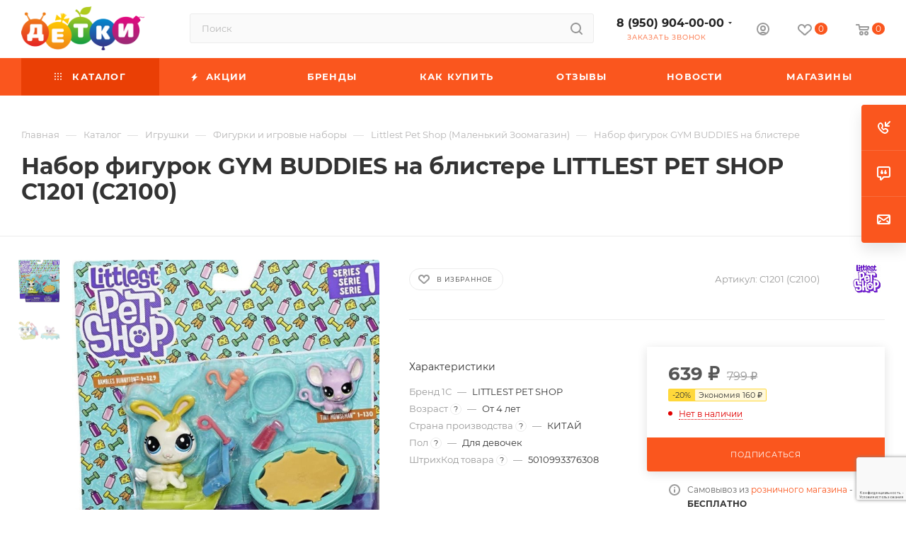

--- FILE ---
content_type: text/html; charset=UTF-8
request_url: https://detki-online.com/catalog/igrushki/figurki_i_igrovye_nabory/littlest_pet_shop_malenkiy_zoomagazin/nabor_figurok_gym_buddies_na_blistere/
body_size: 90825
content:
<!DOCTYPE html>
<html xmlns="http://www.w3.org/1999/xhtml" xml:lang="ru" lang="ru"  >
<head>
	<title>Набор фигурок GYM BUDDIES на блистере купить в интернет-магазине ДЕТКИ</title>
	<meta name="viewport" content="initial-scale=1.0, width=device-width, maximum-scale=1" />
	<meta name="HandheldFriendly" content="true" />
	<meta name="yes" content="yes" />
	<meta name="apple-mobile-web-app-status-bar-style" content="black" />
	<meta name="SKYPE_TOOLBAR" content="SKYPE_TOOLBAR_PARSER_COMPATIBLE" />
	<meta http-equiv="Content-Type" content="text/html; charset=UTF-8" />
<meta name="keywords" content="LITTLEST PET SHOP C1201 (C2100) Набор фигурок GYM BUDDIES на блистере, купить LITTLEST PET SHOP C1201 (C2100) Набор фигурок GYM BUDDIES на блистере, приобрести LITTLEST PET SHOP C1201 (C2100) Набор фигурок GYM BUDDIES на блистере, LITTLEST PET SHOP C1201 (C2100) Набор фигурок GYM BUDDIES на блистере в различных цветах" />
<meta name="description" content="Купить Набор фигурок GYM BUDDIES на блистере по выгодной цене 799 ₽ Быстрая доставка и удобная оплата. Интернет магазин Детки. Подробности по телефону: 8 (950) 904-00-00" />
<script data-skip-moving="true">(function(w, d, n) {var cl = "bx-core";var ht = d.documentElement;var htc = ht ? ht.className : undefined;if (htc === undefined || htc.indexOf(cl) !== -1){return;}var ua = n.userAgent;if (/(iPad;)|(iPhone;)/i.test(ua)){cl += " bx-ios";}else if (/Windows/i.test(ua)){cl += ' bx-win';}else if (/Macintosh/i.test(ua)){cl += " bx-mac";}else if (/Linux/i.test(ua) && !/Android/i.test(ua)){cl += " bx-linux";}else if (/Android/i.test(ua)){cl += " bx-android";}cl += (/(ipad|iphone|android|mobile|touch)/i.test(ua) ? " bx-touch" : " bx-no-touch");cl += w.devicePixelRatio && w.devicePixelRatio >= 2? " bx-retina": " bx-no-retina";if (/AppleWebKit/.test(ua)){cl += " bx-chrome";}else if (/Opera/.test(ua)){cl += " bx-opera";}else if (/Firefox/.test(ua)){cl += " bx-firefox";}ht.className = htc ? htc + " " + cl : cl;})(window, document, navigator);</script>

<link href="/bitrix/js/ui/design-tokens/dist/ui.design-tokens.min.css?171765453723463"  rel="stylesheet" />
<link href="/bitrix/js/ui/fonts/opensans/ui.font.opensans.min.css?16650454052320"  rel="stylesheet" />
<link href="/bitrix/js/main/popup/dist/main.popup.bundle.min.css?173695345726589"  rel="stylesheet" />
<link href="/bitrix/cache/css/s2/aspro_max/page_a9568b6c033481e313c20f5662b98fe9/page_a9568b6c033481e313c20f5662b98fe9_v1.css?1768680673122071"  rel="stylesheet" />
<link href="/bitrix/cache/css/s2/aspro_max/default_12ad95edf0e0aeeae6061b9d5019172b/default_12ad95edf0e0aeeae6061b9d5019172b_v1.css?176868067358653"  rel="stylesheet" />
<link href="/bitrix/panel/main/popup.min.css?167307479120774"  rel="stylesheet" />
<link href="/bitrix/cache/css/s2/aspro_max/template_26dee7816261340e936d5574ddd5ac0b/template_26dee7816261340e936d5574ddd5ac0b_v1.css?17686806701132967"  data-template-style="true" rel="stylesheet" />


<script type="extension/settings" data-extension="currency.currency-core">{"region":"ru"}</script>


<script data-skip-moving='true'>window['asproRecaptcha'] = {params: {'recaptchaColor':'','recaptchaLogoShow':'','recaptchaSize':'','recaptchaBadge':'','recaptchaLang':'ru'},key: '6LfnqroUAAAAAElbsf2q66Cs71zm6MqBY1m_EXlL',ver: '3'};</script>
<script data-skip-moving='true'>!function(c,t,n,p){function s(e){var a=t.getElementById(e);if(a&&!(a.className.indexOf("g-recaptcha")<0)&&c.grecaptcha)if("3"==c[p].ver)a.innerHTML='<textarea class="g-recaptcha-response" style="display:none;resize:0;" name="g-recaptcha-response"></textarea>',grecaptcha.ready(function(){grecaptcha.execute(c[p].key,{action:"maxscore"}).then(function(e){a.innerHTML='<textarea class="g-recaptcha-response" style="display:none;resize:0;" name="g-recaptcha-response">'+e+"</textarea>"})});else{if(a.children.length)return;var r=grecaptcha.render(e,{sitekey:c[p].key+"",theme:c[p].params.recaptchaColor+"",size:c[p].params.recaptchaSize+"",callback:"onCaptchaVerify"+c[p].params.recaptchaSize,badge:c[p].params.recaptchaBadge});$(a).attr("data-widgetid",r)}}c.onLoadRenderRecaptcha=function(){var e=[];for(var a in c[n].args)if(c[n].args.hasOwnProperty(a)){var r=c[n].args[a][0];-1==e.indexOf(r)&&(e.push(r),s(r))}c[n]=function(e){s(e)}},c[n]=c[n]||function(){var e,a,r;c[n].args=c[n].args||[],c[n].args.push(arguments),a="recaptchaApiLoader",(e=t).getElementById(a)||((r=e.createElement("script")).id=a,r.src="//www.google.com/recaptcha/api.js?hl="+c[p].params.recaptchaLang+"&onload=onLoadRenderRecaptcha&render="+("3"==c[p].ver?c[p].key:"explicit"),e.head.appendChild(r))}}(window,document,"renderRecaptchaById","asproRecaptcha");</script>
<script data-skip-moving='true'>!function(){function d(a){for(var e=a;e;)if("form"===(e=e.parentNode).nodeName.toLowerCase())return e;return null}function i(a){var e=[],t=null,n=!1;void 0!==a&&(n=null!==a),t=n?a.getElementsByTagName("input"):document.getElementsByName("captcha_word");for(var r=0;r<t.length;r++)"captcha_word"===t[r].name&&e.push(t[r]);return e}function l(a){for(var e=[],t=a.getElementsByTagName("img"),n=0;n<t.length;n++)!/\/bitrix\/tools\/captcha.php\?(captcha_code|captcha_sid)=[^>]*?/i.test(t[n].src)&&"captcha"!==t[n].id||e.push(t[n]);return e}function h(a){var e="recaptcha-dynamic-"+(new Date).getTime();if(null!==document.getElementById(e)){for(var t=null;t=Math.floor(65535*Math.random()),null!==document.getElementById(e+t););e+=t}var n=document.createElement("div");n.id=e,n.className="g-recaptcha",n.attributes["data-sitekey"]=window.asproRecaptcha.key,a.parentNode&&(a.parentNode.className+=" recaptcha_text",a.parentNode.replaceChild(n,a)),"3"==window.asproRecaptcha.ver&&(a.closest(".captcha-row").style.display="none"),renderRecaptchaById(e)}function a(){for(var a,e,t,n,r=function(){var a=i(null);if(0===a.length)return[];for(var e=[],t=0;t<a.length;t++){var n=d(a[t]);null!==n&&e.push(n)}return e}(),c=0;c<r.length;c++){var o=r[c],p=i(o);if(0!==p.length){var s=l(o);if(0!==s.length){for(a=0;a<p.length;a++)h(p[a]);for(a=0;a<s.length;a++)t=s[a],n="[data-uri]",t.attributes.src=n,t.style.display="none","src"in t&&(t.parentNode&&-1===t.parentNode.className.indexOf("recaptcha_tmp_img")&&(t.parentNode.className+=" recaptcha_tmp_img"),t.src=n);e=o,"function"==typeof $&&$(e).find(".captcha-row label > span").length&&$(e).find(".captcha-row label > span").html(BX.message("RECAPTCHA_TEXT")+' <span class="star">*</span>')}}}}document.addEventListener?document.addEventListener("DOMNodeInserted",function(){try{return(function(){if("undefined"!=typeof renderRecaptchaById)for(var a=document.getElementsByClassName("g-recaptcha"),e=0;e<a.length;e++){var t=a[e];if(0===t.innerHTML.length){var n=t.id;if("string"==typeof n&&0!==n.length){if("3"==window.asproRecaptcha.ver)t.closest(".captcha-row").style.display="none";else if("function"==typeof $){var r=$(t).closest(".captcha-row");r.length&&(r.addClass(window.asproRecaptcha.params.recaptchaSize+" logo_captcha_"+window.asproRecaptcha.params.recaptchaLogoShow+" "+window.asproRecaptcha.params.recaptchaBadge),r.find(".captcha_image").addClass("recaptcha_tmp_img"),r.find(".captcha_input").addClass("recaptcha_text"),"invisible"!==window.asproRecaptcha.params.recaptchaSize&&(r.find("input.recaptcha").length||$('<input type="text" class="recaptcha" value="" />').appendTo(r)))}renderRecaptchaById(n)}}}}(),window.renderRecaptchaById&&window.asproRecaptcha&&window.asproRecaptcha.key)?(a(),!0):(console.error("Bad captcha keys or module error"),!0)}catch(a){return console.error(a),!0}},!1):console.warn("Your browser does not support dynamic ReCaptcha replacement")}();</script>
<link href="/bitrix/templates/aspro_max/css/critical.min.css?167808083024" data-skip-moving="true" rel="stylesheet">
<meta name="theme-color" content="#fa561e">
<style>:root{--theme-base-color: #fa561e;--theme-base-opacity-color: #fa561e1a;--theme-base-color-hue:15;--theme-base-color-saturation:96%;--theme-base-color-lightness:55%;}</style>
<style>html {--theme-page-width: 1700px;--theme-page-width-padding: 32px}</style>
<script data-skip-moving="true">window.lazySizesConfig = window.lazySizesConfig || {};lazySizesConfig.loadMode = 1;lazySizesConfig.expand = 200;lazySizesConfig.expFactor = 1;lazySizesConfig.hFac = 0.1;window.lazySizesConfig.lazyClass = "lazy";</script>
<script src="/bitrix/templates/aspro_max/js/lazysizes.min.js" data-skip-moving="true" defer></script>
<script src="/bitrix/templates/aspro_max/js/ls.unveilhooks.min.js" data-skip-moving="true" defer></script>
<link href="/bitrix/templates/aspro_max/css/print.min.css?167808084421755" data-template-style="true" rel="stylesheet" media="print">
					<script data-skip-moving="true" src="/bitrix/js/main/jquery/jquery-2.2.4.min.js"></script>
					<script data-skip-moving="true" src="/bitrix/templates/aspro_max/js/speed.min.js?=1678080838"></script>
<link rel="shortcut icon" href="/favicon.ico" type="image/x-icon" />
<link rel="apple-touch-icon" sizes="180x180" href="/upload/CMax/108/1086010685c4e28901e2fc98696f7e55.png" />
<meta property="og:description" content="Комплект: 2 фигурки, аксессуары.
Из чего сделана игрушка (состав): пластик.
Размер упаковки: 4 х 19 х 19 см.
Упаковка: блистер на картоне.
Высота большой фигурки: 4.5 см.
Длина маленькой фигурки: 2 см.
" />
<meta property="og:image" content="https://detki-online.com:443/upload/iblock/029/0296cbfc6ea3b1cc2408b854dd4e97a4.jpg" />
<link rel="image_src" href="https://detki-online.com:443/upload/iblock/029/0296cbfc6ea3b1cc2408b854dd4e97a4.jpg"  />
<meta property="og:title" content="Набор фигурок GYM BUDDIES на блистере купить в интернет-магазине ДЕТКИ" />
<meta property="og:type" content="website" />
<meta property="og:url" content="https://detki-online.com:443/catalog/igrushki/figurki_i_igrovye_nabory/littlest_pet_shop_malenkiy_zoomagazin/nabor_figurok_gym_buddies_na_blistere/" />
<script src="/bitrix/templates/aspro_max/js/fetch/bottom_panel.js" data-skip-moving="true" defer=""></script>

			<meta name="cmsmagazine" content="4be1bfa70b3d4b0b650c5469488496b4" />
<!-- Google Tag Manager -->
<!-- End Google Tag Manager --></head>
<body class=" site_s2  fill_bg_n catalog-delayed-btn-Y theme-light" id="main" data-site="/">
	
	<div id="panel"></div>
<!-- Google Tag Manager (noscript) -->
<noscript><iframe src="https://www.googletagmanager.com/ns.html?id=GTM-PZ2RJZN"
                  height="0" width="0" style="display:none;visibility:hidden"></iframe></noscript>
<!-- End Google Tag Manager (noscript) -->
				<!--'start_frame_cache_basketitems-component-block'-->												<div id="ajax_basket"></div>
					<!--'end_frame_cache_basketitems-component-block'-->								<div class="cd-modal-bg"></div>
		<script data-skip-moving="true">var solutionName = 'arMaxOptions';</script>
		<script src="/bitrix/templates/aspro_max/js/setTheme.php?site_id=s2&site_dir=/" data-skip-moving="true"></script>
			<!-- Yandex.Metrika counter -->
<noscript><div><img data-lazyload class="lazy" src="[data-uri]" data-src="https://mc.yandex.ru/watch/25260122" style="position:absolute; left:-9999px;" alt="" /></div></noscript>
<!-- /Yandex.Metrika counter -->

<!-- Global site tag (gtag.js) - Google Analytics -->
	<div class="wrapper1  header_bgcolored long_header colored_header catalog_page basket_normal basket_fill_COLOR side_LEFT block_side_WIDE catalog_icons_N banner_auto with_fast_view mheader-v4 header-v2 header-font-lower_N regions_N title_position_LEFT footer-v1 front-vindex1 mfixed_Y mfixed_view_always title-v1 lazy_Y with_phones compact-catalog normal-catalog-img landing-normal big-banners-mobile-normal bottom-icons-panel-Y compact-breadcrumbs-Y catalog-delayed-btn-Y header_search_opacity  ">

<div class="mega_fixed_menu scrollblock">
	<div class="maxwidth-theme">
		<svg class="svg svg-close" width="14" height="14" viewBox="0 0 14 14">
		  <path data-name="Rounded Rectangle 568 copy 16" d="M1009.4,953l5.32,5.315a0.987,0.987,0,0,1,0,1.4,1,1,0,0,1-1.41,0L1008,954.4l-5.32,5.315a0.991,0.991,0,0,1-1.4-1.4L1006.6,953l-5.32-5.315a0.991,0.991,0,0,1,1.4-1.4l5.32,5.315,5.31-5.315a1,1,0,0,1,1.41,0,0.987,0.987,0,0,1,0,1.4Z" transform="translate(-1001 -946)"></path>
		</svg>
		<i class="svg svg-close mask arrow"></i>
		<div class="row">
			<div class="col-md-9">
				<div class="left_menu_block">
					<div class="logo_block flexbox flexbox--row align-items-normal">
						<div class="logo">
							<a href="/"><img src="/upload/CMax/a0e/a0e9e62a7b46b02ed61b6cdef63f0bb9.png" alt="ДЕТКИ detki-online.com" title="ДЕТКИ detki-online.com" data-src="" /></a>						</div>
						<div class="top-description addr">
							Потому что любим						</div>
					</div>
					<div class="search_block">
						<div class="search_wrap">
							<div class="search-block">
									<div class="search-wrapper">
		<div id="title-search_mega_menu">
			<form action="/catalog/" class="search">
				<div class="search-input-div">
					<input class="search-input" id="title-search-input_mega_menu" type="text" name="q" value="" placeholder="Поиск" size="20" maxlength="50" autocomplete="off" />
				</div>
				<div class="search-button-div">
					<button class="btn btn-search" type="submit" name="s" value="Найти"><i class="svg search2  inline " aria-hidden="true"><svg width="17" height="17" ><use xlink:href="/bitrix/templates/aspro_max/images/svg/header_icons_srite.svg#search"></use></svg></i></button>
					
					<span class="close-block inline-search-hide"><span class="svg svg-close close-icons"></span></span>
				</div>
			</form>
		</div>
	</div>
							</div>
						</div>
					</div>
										<!-- noindex -->

	<div class="burger_menu_wrapper">
		
			<div class="top_link_wrapper">
				<div class="menu-item dropdown catalog wide_menu   active">
					<div class="wrap">
						<a class="dropdown-toggle" href="/catalog/">
							<div class="link-title color-theme-hover">
																	<i class="svg inline  svg-inline-icon_catalog" aria-hidden="true" ><svg xmlns="http://www.w3.org/2000/svg" width="10" height="10" viewBox="0 0 10 10"><path  data-name="Rounded Rectangle 969 copy 7" class="cls-1" d="M644,76a1,1,0,1,1-1,1A1,1,0,0,1,644,76Zm4,0a1,1,0,1,1-1,1A1,1,0,0,1,648,76Zm4,0a1,1,0,1,1-1,1A1,1,0,0,1,652,76Zm-8,4a1,1,0,1,1-1,1A1,1,0,0,1,644,80Zm4,0a1,1,0,1,1-1,1A1,1,0,0,1,648,80Zm4,0a1,1,0,1,1-1,1A1,1,0,0,1,652,80Zm-8,4a1,1,0,1,1-1,1A1,1,0,0,1,644,84Zm4,0a1,1,0,1,1-1,1A1,1,0,0,1,648,84Zm4,0a1,1,0,1,1-1,1A1,1,0,0,1,652,84Z" transform="translate(-643 -76)"/></svg></i>																Каталог							</div>
						</a>
													<span class="tail"></span>
							<div class="burger-dropdown-menu row">
								<div class="menu-wrapper" >
									
																														<div class="col-md-4 dropdown-submenu  has_img">
																						<a href="/catalog/avtokresla/" class="color-theme-hover" title="Автокресла">
												<span class="name option-font-bold">Автокресла</span>
											</a>
																								<div class="burger-dropdown-menu toggle_menu">
																																									<div class="menu-item   ">
															<a href="/catalog/avtokresla/gruppa_0_0_13kg/" title="Группа 0+ (0-13кг)">
																<span class="name color-theme-hover">Группа 0+ (0-13кг)</span>
															</a>
																													</div>
																																									<div class="menu-item   ">
															<a href="/catalog/avtokresla/gruppa_0_1_0_18kg/" title="Группа 0-1 (0-18кг)">
																<span class="name color-theme-hover">Группа 0-1 (0-18кг)</span>
															</a>
																													</div>
																																									<div class="menu-item   ">
															<a href="/catalog/avtokresla/gruppa_0_1_2_0_25kg/" title="Группа 0-1-2 (0-25кг)">
																<span class="name color-theme-hover">Группа 0-1-2 (0-25кг)</span>
															</a>
																													</div>
																																									<div class="menu-item   ">
															<a href="/catalog/avtokresla/gruppa_0_1_2_3_0_36kg/" title="Группа 0-1-2-3 (0-36кг)">
																<span class="name color-theme-hover">Группа 0-1-2-3 (0-36кг)</span>
															</a>
																													</div>
																																									<div class="menu-item   ">
															<a href="/catalog/avtokresla/gruppa_1_2_9_25kg/" title="Группа 1-2 (9-25кг)">
																<span class="name color-theme-hover">Группа 1-2 (9-25кг)</span>
															</a>
																													</div>
																																									<div class="menu-item   ">
															<a href="/catalog/avtokresla/gruppa_1_2_3_9_36kg/" title="Группа 1-2-3 (9-36кг)">
																<span class="name color-theme-hover">Группа 1-2-3 (9-36кг)</span>
															</a>
																													</div>
																																									<div class="menu-item   ">
															<a href="/catalog/avtokresla/gruppa_2_3_15_36kg/" title="Группа 2-3 (15-36кг)">
																<span class="name color-theme-hover">Группа 2-3 (15-36кг)</span>
															</a>
																													</div>
																																									<div class="menu-item   ">
															<a href="/catalog/avtokresla/gruppa_3_22_36kg/" title="Группа 3 (22-36кг)">
																<span class="name color-theme-hover">Группа 3 (22-36кг)</span>
															</a>
																													</div>
																																									<div class="menu-item   ">
															<a href="/catalog/avtokresla/aksessuary_dlya_avtomobilya/" title="Аксессуары для автомобиля">
																<span class="name color-theme-hover">Аксессуары для автомобиля</span>
															</a>
																													</div>
																																									<div class="menu-item   ">
															<a href="/catalog/avtokresla/gruppa_1_9_18kg/" title="Группа 1 (9-18кг)">
																<span class="name color-theme-hover">Группа 1 (9-18кг)</span>
															</a>
																													</div>
																									</div>
																					</div>
									
																														<div class="col-md-4 dropdown-submenu  has_img">
																						<a href="/catalog/detskaya_komnata/" class="color-theme-hover" title="Детская комната">
												<span class="name option-font-bold">Детская комната</span>
											</a>
																								<div class="burger-dropdown-menu toggle_menu">
																																									<div class="menu-item   ">
															<a href="/catalog/detskaya_komnata/vanny_gorshki_i_aksessuary/" title="Ванны, горшки и аксессуары">
																<span class="name color-theme-hover">Ванны, горшки и аксессуары</span>
															</a>
																													</div>
																																									<div class="menu-item   ">
															<a href="/catalog/detskaya_komnata/palatki_detskie/" title="Палатки детские">
																<span class="name color-theme-hover">Палатки детские</span>
															</a>
																													</div>
																																									<div class="menu-item   ">
															<a href="/catalog/detskaya_komnata/korziny_i_yashchiki_dlya_igrushek/" title="Корзины и ящики для игрушек">
																<span class="name color-theme-hover">Корзины и ящики для игрушек</span>
															</a>
																													</div>
																																									<div class="menu-item   ">
															<a href="/catalog/detskaya_komnata/mobili_i_proektory/" title="Мобили и проекторы">
																<span class="name color-theme-hover">Мобили и проекторы</span>
															</a>
																													</div>
																																									<div class="menu-item   ">
															<a href="/catalog/detskaya_komnata/molberty_i_doski_dlya_risovaniya/" title="Мольберты">
																<span class="name color-theme-hover">Мольберты</span>
															</a>
																													</div>
																																									<div class="menu-item   ">
															<a href="/catalog/detskaya_komnata/razvivayushchie_kovriki_i_tsentry/" title="Развивающие коврики и центры">
																<span class="name color-theme-hover">Развивающие коврики и центры</span>
															</a>
																													</div>
																																									<div class="menu-item   ">
															<a href="/catalog/detskaya_komnata/slepki_na_pamyat_i_rostomery/" title="Слепки на память и ростомеры">
																<span class="name color-theme-hover">Слепки на память и ростомеры</span>
															</a>
																													</div>
																																									<div class="menu-item   ">
															<a href="/catalog/detskaya_komnata/stoly_i_stulchiki/" title="Столы и стульчики">
																<span class="name color-theme-hover">Столы и стульчики</span>
															</a>
																													</div>
																																									<div class="menu-item   ">
															<a href="/catalog/detskaya_komnata/stulchiki_dlya_kormleniya_30_skidka_na_vse/" title="Стульчики для кормления">
																<span class="name color-theme-hover">Стульчики для кормления</span>
															</a>
																													</div>
																																									<div class="menu-item   ">
															<a href="/catalog/detskaya_komnata/sumochki_i_ryukzachki/" title="Сумочки и рюкзачки">
																<span class="name color-theme-hover">Сумочки и рюкзачки</span>
															</a>
																													</div>
																																									<div class="menu-item collapsed  ">
															<a href="/catalog/detskaya_komnata/khodunki_prygunki_manezhi/" title="Ходунки/Прыгунки/Манежи">
																<span class="name color-theme-hover">Ходунки/Прыгунки/Манежи</span>
															</a>
																													</div>
																																									<div class="menu-item collapsed  ">
															<a href="/catalog/detskaya_komnata/elektrokacheli_shezlongi_i_baunsery/" title="Электрокачели, шезлонги и баунсеры">
																<span class="name color-theme-hover">Электрокачели, шезлонги и баунсеры</span>
															</a>
																													</div>
																									</div>
																					</div>
									
																														<div class="col-md-4 dropdown-submenu  has_img">
																						<a href="/catalog/zimnie_tovary/" class="color-theme-hover" title="Зимние товары">
												<span class="name option-font-bold">Зимние товары</span>
											</a>
																								<div class="burger-dropdown-menu toggle_menu">
																																									<div class="menu-item   ">
															<a href="/catalog/zimnie_tovary/aksessuary_dlya_zimy/" title="Аксессуары для зимы">
																<span class="name color-theme-hover">Аксессуары для зимы</span>
															</a>
																													</div>
																																									<div class="menu-item   ">
															<a href="/catalog/zimnie_tovary/botinki_lyzhnye/" title="Ботинки лыжные">
																<span class="name color-theme-hover">Ботинки лыжные</span>
															</a>
																													</div>
																																									<div class="menu-item   ">
															<a href="/catalog/zimnie_tovary/klyushki_i_shayby/" title="Клюшки и шайбы">
																<span class="name color-theme-hover">Клюшки и шайбы</span>
															</a>
																													</div>
																																									<div class="menu-item   ">
															<a href="/catalog/zimnie_tovary/komplekty_lyzhnye/" title="Комплекты лыжные">
																<span class="name color-theme-hover">Комплекты лыжные</span>
															</a>
																													</div>
																																									<div class="menu-item   ">
															<a href="/catalog/zimnie_tovary/konki_i_aksessuary_/" title="Коньки и аксессуары ">
																<span class="name color-theme-hover">Коньки и аксессуары </span>
															</a>
																													</div>
																																									<div class="menu-item   ">
															<a href="/catalog/zimnie_tovary/ledyanki/" title="Ледянки">
																<span class="name color-theme-hover">Ледянки</span>
															</a>
																													</div>
																																									<div class="menu-item   ">
															<a href="/catalog/zimnie_tovary/sanki/" title="Санки">
																<span class="name color-theme-hover">Санки</span>
															</a>
																													</div>
																																									<div class="menu-item   ">
															<a href="/catalog/zimnie_tovary/sanki_kolyaski/" title="Санки-Коляски">
																<span class="name color-theme-hover">Санки-Коляски</span>
															</a>
																													</div>
																																									<div class="menu-item   ">
															<a href="/catalog/zimnie_tovary/snegokaty/" title="Снегокаты">
																<span class="name color-theme-hover">Снегокаты</span>
															</a>
																													</div>
																																									<div class="menu-item   ">
															<a href="/catalog/zimnie_tovary/tyubingi/" title="Тюбинги">
																<span class="name color-theme-hover">Тюбинги</span>
															</a>
																													</div>
																																									<div class="menu-item collapsed  ">
															<a href="/catalog/zimnie_tovary/snoubordy/" title="Сноуборды">
																<span class="name color-theme-hover">Сноуборды</span>
															</a>
																													</div>
																																									<div class="menu-item collapsed  ">
															<a href="/catalog/zimnie_tovary/sidenya_dlya_sanok/" title="Сиденья для санок">
																<span class="name color-theme-hover">Сиденья для санок</span>
															</a>
																													</div>
																																									<div class="menu-item collapsed  ">
															<a href="/catalog/zimnie_tovary/aksessuary_dlya_sanok/" title="Аксессуары для санок">
																<span class="name color-theme-hover">Аксессуары для санок</span>
															</a>
																													</div>
																									</div>
																					</div>
									
																														<div class="col-md-4 dropdown-submenu active has_img">
																						<a href="/catalog/igrushki/" class="color-theme-hover" title="Игрушки">
												<span class="name option-font-bold">Игрушки</span>
											</a>
																								<div class="burger-dropdown-menu toggle_menu">
																																									<div class="menu-item  dropdown-submenu ">
															<a href="/catalog/igrushki/igrushki_dlya_malyshey/" title="Игрушки для малышей">
																<span class="name color-theme-hover">Игрушки для малышей</span>
															</a>
																															<div class="burger-dropdown-menu with_padding">
																																			<div class="menu-item ">
																			<a href="/catalog/igrushki/igrushki_dlya_malyshey/igrushki_dlya_kupaniya/" title="Игрушки для купания">
																				<span class="name color-theme-hover">Игрушки для купания</span>
																			</a>
																		</div>
																																			<div class="menu-item ">
																			<a href="/catalog/igrushki/igrushki_dlya_malyshey/igrushki_myagkie/" title="Игрушки мягкие">
																				<span class="name color-theme-hover">Игрушки мягкие</span>
																			</a>
																		</div>
																																			<div class="menu-item ">
																			<a href="/catalog/igrushki/igrushki_dlya_malyshey/igrushki_prochie_razvivayushchie/" title="Игрушки прочие развивающие">
																				<span class="name color-theme-hover">Игрушки прочие развивающие</span>
																			</a>
																		</div>
																																			<div class="menu-item ">
																			<a href="/catalog/igrushki/igrushki_dlya_malyshey/katalki_s_ruchkoy_i_veryevkoy/" title="Каталки с ручкой и верёвкой">
																				<span class="name color-theme-hover">Каталки с ручкой и верёвкой</span>
																			</a>
																		</div>
																																			<div class="menu-item ">
																			<a href="/catalog/igrushki/igrushki_dlya_malyshey/kubiki/" title="Кубики">
																				<span class="name color-theme-hover">Кубики</span>
																			</a>
																		</div>
																																			<div class="menu-item ">
																			<a href="/catalog/igrushki/igrushki_dlya_malyshey/instrumenty_muzykalnye/" title="Инструменты музыкальные">
																				<span class="name color-theme-hover">Инструменты музыкальные</span>
																			</a>
																		</div>
																																			<div class="menu-item ">
																			<a href="/catalog/igrushki/igrushki_dlya_malyshey/piramidki/" title="Пирамидки">
																				<span class="name color-theme-hover">Пирамидки</span>
																			</a>
																		</div>
																																			<div class="menu-item ">
																			<a href="/catalog/igrushki/igrushki_dlya_malyshey/plakaty_doski_i_azbuki/" title="Плакаты, доски и азбуки">
																				<span class="name color-theme-hover">Плакаты, доски и азбуки</span>
																			</a>
																		</div>
																																			<div class="menu-item ">
																			<a href="/catalog/igrushki/igrushki_dlya_malyshey/pogremushki_i_prorezyvateli/" title="Погремушки и прорезыватели">
																				<span class="name color-theme-hover">Погремушки и прорезыватели</span>
																			</a>
																		</div>
																																			<div class="menu-item ">
																			<a href="/catalog/igrushki/igrushki_dlya_malyshey/rybalka/" title="Рыбалка">
																				<span class="name color-theme-hover">Рыбалка</span>
																			</a>
																		</div>
																																			<div class="menu-item ">
																			<a href="/catalog/igrushki/igrushki_dlya_malyshey/sortery/" title="Сортеры">
																				<span class="name color-theme-hover">Сортеры</span>
																			</a>
																		</div>
																																			<div class="menu-item ">
																			<a href="/catalog/igrushki/igrushki_dlya_malyshey/telefony_fotoapparaty_i_pulty/" title="Телефоны, фотоаппараты и пульты">
																				<span class="name color-theme-hover">Телефоны, фотоаппараты и пульты</span>
																			</a>
																		</div>
																																	</div>
																													</div>
																																									<div class="menu-item  dropdown-submenu ">
															<a href="/catalog/igrushki/igrushki_interaktivnye/" title="Игрушки интерактивные">
																<span class="name color-theme-hover">Игрушки интерактивные</span>
															</a>
																															<div class="burger-dropdown-menu with_padding">
																																			<div class="menu-item ">
																			<a href="/catalog/igrushki/igrushki_interaktivnye/igrushki_interaktivnye_1/" title="Игрушки интерактивные">
																				<span class="name color-theme-hover">Игрушки интерактивные</span>
																			</a>
																		</div>
																																			<div class="menu-item ">
																			<a href="/catalog/igrushki/igrushki_interaktivnye/kompyutery_i_planshety/" title="Компьютеры и планшеты">
																				<span class="name color-theme-hover">Компьютеры и планшеты</span>
																			</a>
																		</div>
																																			<div class="menu-item ">
																			<a href="/catalog/igrushki/igrushki_interaktivnye/radioupravlyaemye_zhivotnye/" title="Радиоуправляемые животные">
																				<span class="name color-theme-hover">Радиоуправляемые животные</span>
																			</a>
																		</div>
																																			<div class="menu-item ">
																			<a href="/catalog/igrushki/igrushki_interaktivnye/radioupravlyaemye_letatelnye_apparaty/" title="Радиоуправляемые летательные аппараты">
																				<span class="name color-theme-hover">Радиоуправляемые летательные аппараты</span>
																			</a>
																		</div>
																																			<div class="menu-item ">
																			<a href="/catalog/igrushki/igrushki_interaktivnye/radioupravlyaemye_lodki/" title="Радиоуправляемые лодки">
																				<span class="name color-theme-hover">Радиоуправляемые лодки</span>
																			</a>
																		</div>
																																			<div class="menu-item ">
																			<a href="/catalog/igrushki/igrushki_interaktivnye/radioupravlyaemye_mashiny/" title="Радиоуправляемые машины">
																				<span class="name color-theme-hover">Радиоуправляемые машины</span>
																			</a>
																		</div>
																																			<div class="menu-item ">
																			<a href="/catalog/igrushki/igrushki_interaktivnye/radioupravlyaemye_roboty/" title="Радиоуправляемые роботы">
																				<span class="name color-theme-hover">Радиоуправляемые роботы</span>
																			</a>
																		</div>
																																			<div class="menu-item ">
																			<a href="/catalog/igrushki/igrushki_interaktivnye/radioupravlyaemye_tanki/" title="Радиоуправляемые танки">
																				<span class="name color-theme-hover">Радиоуправляемые танки</span>
																			</a>
																		</div>
																																	</div>
																													</div>
																																									<div class="menu-item  dropdown-submenu ">
															<a href="/catalog/igrushki/konstruktory/" title="Конструкторы">
																<span class="name color-theme-hover">Конструкторы</span>
															</a>
																															<div class="burger-dropdown-menu with_padding">
																																			<div class="menu-item ">
																			<a href="/catalog/igrushki/konstruktory/konstruktory_lego/" title="Конструкторы LEGO">
																				<span class="name color-theme-hover">Конструкторы LEGO</span>
																			</a>
																		</div>
																																			<div class="menu-item ">
																			<a href="/catalog/igrushki/konstruktory/konstruktory_plastikovye/" title="Конструкторы пластиковые">
																				<span class="name color-theme-hover">Конструкторы пластиковые</span>
																			</a>
																		</div>
																																			<div class="menu-item ">
																			<a href="/catalog/igrushki/konstruktory/konstruktory_gorod_masterov/" title="Конструкторы ГОРОД МАСТЕРОВ">
																				<span class="name color-theme-hover">Конструкторы ГОРОД МАСТЕРОВ</span>
																			</a>
																		</div>
																																			<div class="menu-item ">
																			<a href="/catalog/igrushki/konstruktory/konstruktory_derevyannye/" title="Конструкторы деревянные">
																				<span class="name color-theme-hover">Конструкторы деревянные</span>
																			</a>
																		</div>
																																			<div class="menu-item ">
																			<a href="/catalog/igrushki/konstruktory/konstruktory_magnitnye/" title="Конструкторы магнитные">
																				<span class="name color-theme-hover">Конструкторы магнитные</span>
																			</a>
																		</div>
																																			<div class="menu-item ">
																			<a href="/catalog/igrushki/konstruktory/konstruktory_metallicheskie/" title="Конструкторы металлические">
																				<span class="name color-theme-hover">Конструкторы металлические</span>
																			</a>
																		</div>
																																			<div class="menu-item ">
																			<a href="/catalog/igrushki/konstruktory/konstruktory_prochie/" title="Конструкторы прочие">
																				<span class="name color-theme-hover">Конструкторы прочие</span>
																			</a>
																		</div>
																																	</div>
																													</div>
																																									<div class="menu-item  dropdown-submenu ">
															<a href="/catalog/igrushki/kukly_i_aksessuary/" title="Куклы и аксессуары">
																<span class="name color-theme-hover">Куклы и аксессуары</span>
															</a>
																															<div class="burger-dropdown-menu with_padding">
																																			<div class="menu-item ">
																			<a href="/catalog/igrushki/kukly_i_aksessuary/kukly_klassicheskie/" title="Куклы классические">
																				<span class="name color-theme-hover">Куклы классические</span>
																			</a>
																		</div>
																																			<div class="menu-item ">
																			<a href="/catalog/igrushki/kukly_i_aksessuary/kukly_mini/" title="Куклы-мини">
																				<span class="name color-theme-hover">Куклы-мини</span>
																			</a>
																		</div>
																																			<div class="menu-item ">
																			<a href="/catalog/igrushki/kukly_i_aksessuary/kukly_modelnye/" title="Куклы модельные">
																				<span class="name color-theme-hover">Куклы модельные</span>
																			</a>
																		</div>
																																			<div class="menu-item ">
																			<a href="/catalog/igrushki/kukly_i_aksessuary/kukolnaya_odezhda_i_aksessuary/" title="Кукольная одежда и аксессуары">
																				<span class="name color-theme-hover">Кукольная одежда и аксессуары</span>
																			</a>
																		</div>
																																			<div class="menu-item ">
																			<a href="/catalog/igrushki/kukly_i_aksessuary/kukolnye_domiki_i_mebel/" title="Кукольные домики и мебель">
																				<span class="name color-theme-hover">Кукольные домики и мебель</span>
																			</a>
																		</div>
																																			<div class="menu-item ">
																			<a href="/catalog/igrushki/kukly_i_aksessuary/kukolnyy_transport/" title="Кукольный транспорт">
																				<span class="name color-theme-hover">Кукольный транспорт</span>
																			</a>
																		</div>
																																			<div class="menu-item ">
																			<a href="/catalog/igrushki/kukly_i_aksessuary/pitomtsy/" title="Питомцы">
																				<span class="name color-theme-hover">Питомцы</span>
																			</a>
																		</div>
																																			<div class="menu-item ">
																			<a href="/catalog/igrushki/kukly_i_aksessuary/pupsy/" title="Пупсы">
																				<span class="name color-theme-hover">Пупсы</span>
																			</a>
																		</div>
																																	</div>
																													</div>
																																									<div class="menu-item  dropdown-submenu ">
															<a href="/catalog/igrushki/syuzhetno_rolevye_nabory/" title="Сюжетно-ролевые наборы">
																<span class="name color-theme-hover">Сюжетно-ролевые наборы</span>
															</a>
																															<div class="burger-dropdown-menu with_padding">
																																			<div class="menu-item ">
																			<a href="/catalog/igrushki/syuzhetno_rolevye_nabory/bytovaya_tekhnika_i_uborka/" title="Бытовая техника и уборка">
																				<span class="name color-theme-hover">Бытовая техника и уборка</span>
																			</a>
																		</div>
																																			<div class="menu-item ">
																			<a href="/catalog/igrushki/syuzhetno_rolevye_nabory/detskaya_kosmetika/" title="Детская косметика">
																				<span class="name color-theme-hover">Детская косметика</span>
																			</a>
																		</div>
																																			<div class="menu-item ">
																			<a href="/catalog/igrushki/syuzhetno_rolevye_nabory/tematicheskie_nabory_i_kostyumy/" title="Тематические наборы и костюмы">
																				<span class="name color-theme-hover">Тематические наборы и костюмы</span>
																			</a>
																		</div>
																																			<div class="menu-item ">
																			<a href="/catalog/igrushki/syuzhetno_rolevye_nabory/igraem_v_magazin/" title="Играем в магазин">
																				<span class="name color-theme-hover">Играем в магазин</span>
																			</a>
																		</div>
																																			<div class="menu-item ">
																			<a href="/catalog/igrushki/syuzhetno_rolevye_nabory/oruzhie_igrushechnoe/" title="Оружие игрушечное">
																				<span class="name color-theme-hover">Оружие игрушечное</span>
																			</a>
																		</div>
																																			<div class="menu-item ">
																			<a href="/catalog/igrushki/syuzhetno_rolevye_nabory/nabory_instrumentov/" title="Наборы инструментов">
																				<span class="name color-theme-hover">Наборы инструментов</span>
																			</a>
																		</div>
																																			<div class="menu-item ">
																			<a href="/catalog/igrushki/syuzhetno_rolevye_nabory/kukhni_nabory_posudy_i_produktov/" title="Кухни/Наборы посуды и продуктов">
																				<span class="name color-theme-hover">Кухни/Наборы посуды и продуктов</span>
																			</a>
																		</div>
																																			<div class="menu-item ">
																			<a href="/catalog/igrushki/syuzhetno_rolevye_nabory/salon_krasoty_bizhuteriya_i_aksessuary_dlya_volos/" title="Салон красоты, бижутерия и аксессуары для волос">
																				<span class="name color-theme-hover">Салон красоты, бижутерия и аксессуары для волос</span>
																			</a>
																		</div>
																																	</div>
																													</div>
																																									<div class="menu-item  dropdown-submenu ">
															<a href="/catalog/igrushki/tovary_dlya_prazdnika/" title="Товары для праздника">
																<span class="name color-theme-hover">Товары для праздника</span>
															</a>
																															<div class="burger-dropdown-menu with_padding">
																																			<div class="menu-item ">
																			<a href="/catalog/igrushki/tovary_dlya_prazdnika/girlyandy/" title="Гирлянды">
																				<span class="name color-theme-hover">Гирлянды</span>
																			</a>
																		</div>
																																			<div class="menu-item ">
																			<a href="/catalog/igrushki/tovary_dlya_prazdnika/prazdnichnye_aksessuary/" title="Праздничные аксессуары">
																				<span class="name color-theme-hover">Праздничные аксессуары</span>
																			</a>
																		</div>
																																			<div class="menu-item ">
																			<a href="/catalog/igrushki/tovary_dlya_prazdnika/podarochnye_pakety/" title="Подарочные пакеты">
																				<span class="name color-theme-hover">Подарочные пакеты</span>
																			</a>
																		</div>
																																			<div class="menu-item ">
																			<a href="/catalog/igrushki/tovary_dlya_prazdnika/novogodnie_tovary/" title="Новогодние товары">
																				<span class="name color-theme-hover">Новогодние товары</span>
																			</a>
																		</div>
																																			<div class="menu-item ">
																			<a href="/catalog/igrushki/tovary_dlya_prazdnika/otkrytki/" title="Открытки">
																				<span class="name color-theme-hover">Открытки</span>
																			</a>
																		</div>
																																	</div>
																													</div>
																																									<div class="menu-item  dropdown-submenu ">
															<a href="/catalog/igrushki/transport_igrushechnyy/" title="Транспорт игрушечный">
																<span class="name color-theme-hover">Транспорт игрушечный</span>
															</a>
																															<div class="burger-dropdown-menu with_padding">
																																			<div class="menu-item ">
																			<a href="/catalog/igrushki/transport_igrushechnyy/bruder/" title="Bruder">
																				<span class="name color-theme-hover">Bruder</span>
																			</a>
																		</div>
																																			<div class="menu-item ">
																			<a href="/catalog/igrushki/transport_igrushechnyy/zheleznye_dorogi_i_poezda/" title="Железные дороги и поезда">
																				<span class="name color-theme-hover">Железные дороги и поезда</span>
																			</a>
																		</div>
																																			<div class="menu-item ">
																			<a href="/catalog/igrushki/transport_igrushechnyy/parkovki_i_treki/" title="Парковки и треки">
																				<span class="name color-theme-hover">Парковки и треки</span>
																			</a>
																		</div>
																																			<div class="menu-item ">
																			<a href="/catalog/igrushki/transport_igrushechnyy/prochiy_igrushechnyy_transport/" title="Прочий игрушечный транспорт">
																				<span class="name color-theme-hover">Прочий игрушечный транспорт</span>
																			</a>
																		</div>
																																			<div class="menu-item ">
																			<a href="/catalog/igrushki/transport_igrushechnyy/polese/" title="ПОЛЕСЬЕ">
																				<span class="name color-theme-hover">ПОЛЕСЬЕ</span>
																			</a>
																		</div>
																																	</div>
																													</div>
																																									<div class="menu-item  dropdown-submenu ">
															<a href="/catalog/igrushki/transformery_i_roboty/" title="Трансформеры и роботы">
																<span class="name color-theme-hover">Трансформеры и роботы</span>
															</a>
																															<div class="burger-dropdown-menu with_padding">
																																			<div class="menu-item ">
																			<a href="/catalog/igrushki/transformery_i_roboty/robocar_poli_robokar_poli_skidka_20/" title="Robocar Poli (Робокар Поли)">
																				<span class="name color-theme-hover">Robocar Poli (Робокар Поли)</span>
																			</a>
																		</div>
																																			<div class="menu-item ">
																			<a href="/catalog/igrushki/transformery_i_roboty/transformers_transformery/" title="Transformers (Трансформеры)">
																				<span class="name color-theme-hover">Transformers (Трансформеры)</span>
																			</a>
																		</div>
																																			<div class="menu-item ">
																			<a href="/catalog/igrushki/transformery_i_roboty/tobot_toboty/" title="Tobot (Тоботы)">
																				<span class="name color-theme-hover">Tobot (Тоботы)</span>
																			</a>
																		</div>
																																			<div class="menu-item ">
																			<a href="/catalog/igrushki/transformery_i_roboty/prochie_transformery_i_roboty/" title="Прочие трансформеры и роботы">
																				<span class="name color-theme-hover">Прочие трансформеры и роботы</span>
																			</a>
																		</div>
																																	</div>
																													</div>
																																									<div class="menu-item  dropdown-submenu active">
															<a href="/catalog/igrushki/figurki_i_igrovye_nabory/" title="Фигурки и игровые наборы">
																<span class="name color-theme-hover">Фигурки и игровые наборы</span>
															</a>
																															<div class="burger-dropdown-menu with_padding">
																																			<div class="menu-item ">
																			<a href="/catalog/igrushki/figurki_i_igrovye_nabory/ben10/" title="BEN10">
																				<span class="name color-theme-hover">BEN10</span>
																			</a>
																		</div>
																																			<div class="menu-item active">
																			<a href="/catalog/igrushki/figurki_i_igrovye_nabory/littlest_pet_shop_malenkiy_zoomagazin/" title="Littlest Pet Shop (Маленький Зоомагазин)">
																				<span class="name color-theme-hover">Littlest Pet Shop (Маленький Зоомагазин)</span>
																			</a>
																		</div>
																																			<div class="menu-item ">
																			<a href="/catalog/igrushki/figurki_i_igrovye_nabory/roblox/" title="Roblox">
																				<span class="name color-theme-hover">Roblox</span>
																			</a>
																		</div>
																																			<div class="menu-item ">
																			<a href="/catalog/igrushki/figurki_i_igrovye_nabory/tmnt_cherepashki_nindzya/" title="TMNT (Черепашки Ниндзя)">
																				<span class="name color-theme-hover">TMNT (Черепашки Ниндзя)</span>
																			</a>
																		</div>
																																			<div class="menu-item ">
																			<a href="/catalog/igrushki/figurki_i_igrovye_nabory/prochie_figurki/" title="Прочие фигурки">
																				<span class="name color-theme-hover">Прочие фигурки</span>
																			</a>
																		</div>
																																	</div>
																													</div>
																																									<div class="menu-item  dropdown-submenu ">
															<a href="/catalog/igrushki/elementy_pitaniya/" title="Элементы питания">
																<span class="name color-theme-hover">Элементы питания</span>
															</a>
																															<div class="burger-dropdown-menu with_padding">
																																			<div class="menu-item ">
																			<a href="/catalog/igrushki/elementy_pitaniya/akkumulyatory/" title="Аккумуляторы">
																				<span class="name color-theme-hover">Аккумуляторы</span>
																			</a>
																		</div>
																																			<div class="menu-item ">
																			<a href="/catalog/igrushki/elementy_pitaniya/batarei/" title="Батареи">
																				<span class="name color-theme-hover">Батареи</span>
																			</a>
																		</div>
																																			<div class="menu-item ">
																			<a href="/catalog/igrushki/elementy_pitaniya/bloki_pitaniya/" title="Блоки питания">
																				<span class="name color-theme-hover">Блоки питания</span>
																			</a>
																		</div>
																																	</div>
																													</div>
																																									<div class="menu-item collapsed  ">
															<a href="/catalog/igrushki/podarochnye_karty/" title="Подарочные карты">
																<span class="name color-theme-hover">Подарочные карты</span>
															</a>
																													</div>
																																									<div class="menu-item collapsed  ">
															<a href="/catalog/igrushki/komplekty_2/" title="Комплекты">
																<span class="name color-theme-hover">Комплекты</span>
															</a>
																													</div>
																									</div>
																					</div>
									
																														<div class="col-md-4 dropdown-submenu  has_img">
																						<a href="/catalog/kolyaski/" class="color-theme-hover" title="Коляски">
												<span class="name option-font-bold">Коляски</span>
											</a>
																								<div class="burger-dropdown-menu toggle_menu">
																																									<div class="menu-item   ">
															<a href="/catalog/kolyaski/lyulki/" title="Люльки">
																<span class="name color-theme-hover">Люльки</span>
															</a>
																													</div>
																																									<div class="menu-item  dropdown-submenu ">
															<a href="/catalog/kolyaski/progulochnye/" title="Прогулочные">
																<span class="name color-theme-hover">Прогулочные</span>
															</a>
																															<div class="burger-dropdown-menu with_padding">
																																			<div class="menu-item ">
																			<a href="/catalog/kolyaski/progulochnye/knizhki_1/" title="Книжки">
																				<span class="name color-theme-hover">Книжки</span>
																			</a>
																		</div>
																																			<div class="menu-item ">
																			<a href="/catalog/kolyaski/progulochnye/trosti/" title="Трости">
																				<span class="name color-theme-hover">Трости</span>
																			</a>
																		</div>
																																			<div class="menu-item ">
																			<a href="/catalog/kolyaski/progulochnye/knizhki_dlya_dvoyni/" title="Книжки для двойни">
																				<span class="name color-theme-hover">Книжки для двойни</span>
																			</a>
																		</div>
																																			<div class="menu-item ">
																			<a href="/catalog/kolyaski/progulochnye/trosti_dlya_dvoyni/" title="Трости для двойни">
																				<span class="name color-theme-hover">Трости для двойни</span>
																			</a>
																		</div>
																																	</div>
																													</div>
																																									<div class="menu-item  dropdown-submenu ">
															<a href="/catalog/kolyaski/transportnye_sistemy/" title="Транспортные системы">
																<span class="name color-theme-hover">Транспортные системы</span>
															</a>
																															<div class="burger-dropdown-menu with_padding">
																																			<div class="menu-item ">
																			<a href="/catalog/kolyaski/transportnye_sistemy/transportnye_sistemy_2_v_1/" title="Транспортные системы 2 в 1">
																				<span class="name color-theme-hover">Транспортные системы 2 в 1</span>
																			</a>
																		</div>
																																			<div class="menu-item ">
																			<a href="/catalog/kolyaski/transportnye_sistemy/transportnye_sistemy_3_v_1/" title="Транспортные системы 3 в 1">
																				<span class="name color-theme-hover">Транспортные системы 3 в 1</span>
																			</a>
																		</div>
																																	</div>
																													</div>
																																									<div class="menu-item   ">
															<a href="/catalog/kolyaski/transformery/" title="Трансформеры">
																<span class="name color-theme-hover">Трансформеры</span>
															</a>
																													</div>
																																									<div class="menu-item   ">
															<a href="/catalog/kolyaski/aksessuary_dlya_kolyasok/" title="Аксессуары для колясок">
																<span class="name color-theme-hover">Аксессуары для колясок</span>
															</a>
																													</div>
																									</div>
																					</div>
									
																														<div class="col-md-4 dropdown-submenu  has_img">
																						<a href="/catalog/sport_i_otdykh/" class="color-theme-hover" title="Спорт и отдых">
												<span class="name option-font-bold">Спорт и отдых</span>
											</a>
																								<div class="burger-dropdown-menu toggle_menu">
																																									<div class="menu-item   ">
															<a href="/catalog/sport_i_otdykh/zontiki_i_veterki/" title="Зонтики и ветерки">
																<span class="name color-theme-hover">Зонтики и ветерки</span>
															</a>
																													</div>
																																									<div class="menu-item   ">
															<a href="/catalog/sport_i_otdykh/igry_na_metkost_i_lovkost/" title="Игры на меткость и ловкость">
																<span class="name color-theme-hover">Игры на меткость и ловкость</span>
															</a>
																													</div>
																																									<div class="menu-item   ">
															<a href="/catalog/sport_i_otdykh/kacheli_gorki_batuty_ostatki/" title="Качели/Горки/Батуты (остатки)">
																<span class="name color-theme-hover">Качели/Горки/Батуты (остатки)</span>
															</a>
																													</div>
																																									<div class="menu-item   ">
															<a href="/catalog/sport_i_otdykh/mylnye_puzyri/" title="Мыльные пузыри">
																<span class="name color-theme-hover">Мыльные пузыри</span>
															</a>
																													</div>
																																									<div class="menu-item   ">
															<a href="/catalog/sport_i_otdykh/tsentry_igrovye/" title="Центры игровые">
																<span class="name color-theme-hover">Центры игровые</span>
															</a>
																													</div>
																																									<div class="menu-item   ">
															<a href="/catalog/sport_i_otdykh/pesochnitsa/" title="Песочница">
																<span class="name color-theme-hover">Песочница</span>
															</a>
																													</div>
																																									<div class="menu-item  dropdown-submenu ">
															<a href="/catalog/sport_i_otdykh/plavanie_skidka_20/" title="Плавание">
																<span class="name color-theme-hover">Плавание</span>
															</a>
																															<div class="burger-dropdown-menu with_padding">
																																			<div class="menu-item ">
																			<a href="/catalog/sport_i_otdykh/plavanie_skidka_20/basseyny/" title="Бассейны">
																				<span class="name color-theme-hover">Бассейны</span>
																			</a>
																		</div>
																																			<div class="menu-item ">
																			<a href="/catalog/sport_i_otdykh/plavanie_skidka_20/mebel_naduvnaya/" title="Мебель надувная">
																				<span class="name color-theme-hover">Мебель надувная</span>
																			</a>
																		</div>
																																			<div class="menu-item ">
																			<a href="/catalog/sport_i_otdykh/plavanie_skidka_20/nasosy_remkomplekty/" title="Насосы, ремкомплекты">
																				<span class="name color-theme-hover">Насосы, ремкомплекты</span>
																			</a>
																		</div>
																																			<div class="menu-item ">
																			<a href="/catalog/sport_i_otdykh/plavanie_skidka_20/plavatelnye_prinadlezhnosti/" title="Плавательные принадлежности">
																				<span class="name color-theme-hover">Плавательные принадлежности</span>
																			</a>
																		</div>
																																	</div>
																													</div>
																																									<div class="menu-item   ">
															<a href="/catalog/sport_i_otdykh/sachki/" title="Сачки">
																<span class="name color-theme-hover">Сачки</span>
															</a>
																													</div>
																																									<div class="menu-item   ">
															<a href="/catalog/sport_i_otdykh/kacheli_gorki_batuty_1/" title="Качели/Горки/Батуты">
																<span class="name color-theme-hover">Качели/Горки/Батуты</span>
															</a>
																													</div>
																																									<div class="menu-item  dropdown-submenu ">
															<a href="/catalog/sport_i_otdykh/turizm/" title="Туризм">
																<span class="name color-theme-hover">Туризм</span>
															</a>
																															<div class="burger-dropdown-menu with_padding">
																																			<div class="menu-item ">
																			<a href="/catalog/sport_i_otdykh/turizm/palatki_turisticheskie_/" title="Палатки туристические ">
																				<span class="name color-theme-hover">Палатки туристические </span>
																			</a>
																		</div>
																																			<div class="menu-item ">
																			<a href="/catalog/sport_i_otdykh/turizm/meshki_spalnye/" title="Мешки спальные">
																				<span class="name color-theme-hover">Мешки спальные</span>
																			</a>
																		</div>
																																			<div class="menu-item ">
																			<a href="/catalog/sport_i_otdykh/turizm/posuda_stolovye_pribory/" title="Посуда/Столовые приборы">
																				<span class="name color-theme-hover">Посуда/Столовые приборы</span>
																			</a>
																		</div>
																																			<div class="menu-item ">
																			<a href="/catalog/sport_i_otdykh/turizm/plity_gorelki/" title="Плиты/Горелки">
																				<span class="name color-theme-hover">Плиты/Горелки</span>
																			</a>
																		</div>
																																			<div class="menu-item ">
																			<a href="/catalog/sport_i_otdykh/turizm/aksessuary_turisticheskie/" title="Аксессуары туристические">
																				<span class="name color-theme-hover">Аксессуары туристические</span>
																			</a>
																		</div>
																																	</div>
																													</div>
																																									<div class="menu-item collapsed  ">
															<a href="/catalog/sport_i_otdykh/skandinavskaya_khodba_50_skidka/" title="Скандинавская ходьба">
																<span class="name color-theme-hover">Скандинавская ходьба</span>
															</a>
																													</div>
																																									<div class="menu-item collapsed dropdown-submenu ">
															<a href="/catalog/sport_i_otdykh/myachi/" title="Мячи">
																<span class="name color-theme-hover">Мячи</span>
															</a>
																															<div class="burger-dropdown-menu with_padding">
																																			<div class="menu-item ">
																			<a href="/catalog/sport_i_otdykh/myachi/myachi_detskie/" title="Мячи детские">
																				<span class="name color-theme-hover">Мячи детские</span>
																			</a>
																		</div>
																																			<div class="menu-item ">
																			<a href="/catalog/sport_i_otdykh/myachi/myachi_voleybolnye/" title="Мячи волейбольные">
																				<span class="name color-theme-hover">Мячи волейбольные</span>
																			</a>
																		</div>
																																			<div class="menu-item ">
																			<a href="/catalog/sport_i_otdykh/myachi/myachi_basketbolnye/" title="Мячи баскетбольные">
																				<span class="name color-theme-hover">Мячи баскетбольные</span>
																			</a>
																		</div>
																																			<div class="menu-item ">
																			<a href="/catalog/sport_i_otdykh/myachi/myachi_zhivotnye_popryguny/" title="Мячи/Животные попрыгуны">
																				<span class="name color-theme-hover">Мячи/Животные попрыгуны</span>
																			</a>
																		</div>
																																			<div class="menu-item ">
																			<a href="/catalog/sport_i_otdykh/myachi/myachi_futbolnye/" title="Мячи футбольные">
																				<span class="name color-theme-hover">Мячи футбольные</span>
																			</a>
																		</div>
																																	</div>
																													</div>
																									</div>
																					</div>
									
																														<div class="col-md-4 dropdown-submenu  has_img">
																						<a href="/catalog/transport/" class="color-theme-hover" title="Транспорт">
												<span class="name option-font-bold">Транспорт</span>
											</a>
																								<div class="burger-dropdown-menu toggle_menu">
																																									<div class="menu-item  dropdown-submenu ">
															<a href="/catalog/transport/velosipedy/" title="Велосипеды">
																<span class="name color-theme-hover">Велосипеды</span>
															</a>
																															<div class="burger-dropdown-menu with_padding">
																																			<div class="menu-item ">
																			<a href="/catalog/transport/velosipedy/velosipedy_vzroslye/" title="Велосипеды взрослые">
																				<span class="name color-theme-hover">Велосипеды взрослые</span>
																			</a>
																		</div>
																																			<div class="menu-item ">
																			<a href="/catalog/transport/velosipedy/velosipedy_detskie/" title="Велосипеды детские">
																				<span class="name color-theme-hover">Велосипеды детские</span>
																			</a>
																		</div>
																																			<div class="menu-item ">
																			<a href="/catalog/transport/velosipedy/velosipedy_podrostkovye/" title="Велосипеды подростковые">
																				<span class="name color-theme-hover">Велосипеды подростковые</span>
																			</a>
																		</div>
																																			<div class="menu-item ">
																			<a href="/catalog/transport/velosipedy/velosipedy_aksessuary/" title="Велосипеды аксессуары">
																				<span class="name color-theme-hover">Велосипеды аксессуары</span>
																			</a>
																		</div>
																																			<div class="menu-item ">
																			<a href="/catalog/transport/velosipedy/velosipedy_zapasnye_chasti/" title="Велосипеды запасные части">
																				<span class="name color-theme-hover">Велосипеды запасные части</span>
																			</a>
																		</div>
																																	</div>
																													</div>
																																									<div class="menu-item  dropdown-submenu ">
															<a href="/catalog/transport/katalki_i_kachalki/" title="Каталки и качалки">
																<span class="name color-theme-hover">Каталки и качалки</span>
															</a>
																															<div class="burger-dropdown-menu with_padding">
																																			<div class="menu-item ">
																			<a href="/catalog/transport/katalki_i_kachalki/katalki/" title="Каталки">
																				<span class="name color-theme-hover">Каталки</span>
																			</a>
																		</div>
																																			<div class="menu-item ">
																			<a href="/catalog/transport/katalki_i_kachalki/kachalki/" title="Качалки">
																				<span class="name color-theme-hover">Качалки</span>
																			</a>
																		</div>
																																	</div>
																													</div>
																																									<div class="menu-item   ">
															<a href="/catalog/transport/pedalnye_mashiny/" title="Педальные машины">
																<span class="name color-theme-hover">Педальные машины</span>
															</a>
																													</div>
																																									<div class="menu-item   ">
															<a href="/catalog/transport/konki_rolikovye/" title="Коньки роликовые">
																<span class="name color-theme-hover">Коньки роликовые</span>
															</a>
																													</div>
																																									<div class="menu-item   ">
															<a href="/catalog/transport/konki_rolikovye_ostatki/" title="Коньки роликовые (остатки)">
																<span class="name color-theme-hover">Коньки роликовые (остатки)</span>
															</a>
																													</div>
																																									<div class="menu-item  dropdown-submenu ">
															<a href="/catalog/transport/samokaty_skidki_/" title="Самокаты">
																<span class="name color-theme-hover">Самокаты</span>
															</a>
																															<div class="burger-dropdown-menu with_padding">
																																			<div class="menu-item ">
																			<a href="/catalog/transport/samokaty_skidki_/samokaty_skladnye/" title="Самокаты складные">
																				<span class="name color-theme-hover">Самокаты складные</span>
																			</a>
																		</div>
																																			<div class="menu-item ">
																			<a href="/catalog/transport/samokaty_skidki_/samokaty_detskie_kikbordy/" title="Самокаты детские кикборды">
																				<span class="name color-theme-hover">Самокаты детские кикборды</span>
																			</a>
																		</div>
																																			<div class="menu-item ">
																			<a href="/catalog/transport/samokaty_skidki_/samokaty_tryukovye/" title="Самокаты трюковые">
																				<span class="name color-theme-hover">Самокаты трюковые</span>
																			</a>
																		</div>
																																			<div class="menu-item ">
																			<a href="/catalog/transport/samokaty_skidki_/samokaty_neskladnye/" title="Самокаты нескладные">
																				<span class="name color-theme-hover">Самокаты нескладные</span>
																			</a>
																		</div>
																																			<div class="menu-item ">
																			<a href="/catalog/transport/samokaty_skidki_/samokaty_vnedorozhnye/" title="Самокаты внедорожные">
																				<span class="name color-theme-hover">Самокаты внедорожные</span>
																			</a>
																		</div>
																																	</div>
																													</div>
																																									<div class="menu-item   ">
															<a href="/catalog/transport/skeytbordy/" title="Скейтборды">
																<span class="name color-theme-hover">Скейтборды</span>
															</a>
																													</div>
																																									<div class="menu-item  dropdown-submenu ">
															<a href="/catalog/transport/zashchita/" title="Защита">
																<span class="name color-theme-hover">Защита</span>
															</a>
																															<div class="burger-dropdown-menu with_padding">
																																			<div class="menu-item ">
																			<a href="/catalog/transport/zashchita/zashchita_ostatki/" title="Защита (остатки)">
																				<span class="name color-theme-hover">Защита (остатки)</span>
																			</a>
																		</div>
																																			<div class="menu-item ">
																			<a href="/catalog/transport/zashchita/komplekty_3/" title="Комплекты">
																				<span class="name color-theme-hover">Комплекты</span>
																			</a>
																		</div>
																																			<div class="menu-item ">
																			<a href="/catalog/transport/zashchita/perchatki_1/" title="Перчатки">
																				<span class="name color-theme-hover">Перчатки</span>
																			</a>
																		</div>
																																			<div class="menu-item ">
																			<a href="/catalog/transport/zashchita/shlemy/" title="Шлемы">
																				<span class="name color-theme-hover">Шлемы</span>
																			</a>
																		</div>
																																	</div>
																													</div>
																																									<div class="menu-item  dropdown-submenu ">
															<a href="/catalog/transport/elektricheskiy_transport_skidki_/" title="Электрический транспорт">
																<span class="name color-theme-hover">Электрический транспорт</span>
															</a>
																															<div class="burger-dropdown-menu with_padding">
																																			<div class="menu-item ">
																			<a href="/catalog/transport/elektricheskiy_transport_skidki_/elektromobili/" title="Электромобили">
																				<span class="name color-theme-hover">Электромобили</span>
																			</a>
																		</div>
																																			<div class="menu-item ">
																			<a href="/catalog/transport/elektricheskiy_transport_skidki_/elektrokvadrotsikly/" title="Электроквадроциклы">
																				<span class="name color-theme-hover">Электроквадроциклы</span>
																			</a>
																		</div>
																																			<div class="menu-item ">
																			<a href="/catalog/transport/elektricheskiy_transport_skidki_/giroskutery/" title="Гироскутеры">
																				<span class="name color-theme-hover">Гироскутеры</span>
																			</a>
																		</div>
																																			<div class="menu-item ">
																			<a href="/catalog/transport/elektricheskiy_transport_skidki_/elektromototsikly/" title="Электромотоциклы">
																				<span class="name color-theme-hover">Электромотоциклы</span>
																			</a>
																		</div>
																																			<div class="menu-item ">
																			<a href="/catalog/transport/elektricheskiy_transport_skidki_/elektroskutery/" title="Электроскутеры">
																				<span class="name color-theme-hover">Электроскутеры</span>
																			</a>
																		</div>
																																			<div class="menu-item ">
																			<a href="/catalog/transport/elektricheskiy_transport_skidki_/velosipedy_elektricheskie/" title="Велосипеды электрические">
																				<span class="name color-theme-hover">Велосипеды электрические</span>
																			</a>
																		</div>
																																			<div class="menu-item ">
																			<a href="/catalog/transport/elektricheskiy_transport_skidki_/samokaty_elektricheskie/" title="Самокаты электрические">
																				<span class="name color-theme-hover">Самокаты электрические</span>
																			</a>
																		</div>
																																	</div>
																													</div>
																									</div>
																					</div>
									
																														<div class="col-md-4 dropdown-submenu  has_img">
																						<a href="/catalog/khobbi_i_tvorchestvo/" class="color-theme-hover" title="Хобби и творчество">
												<span class="name option-font-bold">Хобби и творчество</span>
											</a>
																								<div class="burger-dropdown-menu toggle_menu">
																																									<div class="menu-item   ">
															<a href="/catalog/khobbi_i_tvorchestvo/knigi/" title="Книги">
																<span class="name color-theme-hover">Книги</span>
															</a>
																													</div>
																																									<div class="menu-item   ">
															<a href="/catalog/khobbi_i_tvorchestvo/kosmicheskiy_pesok/" title="Космический песок">
																<span class="name color-theme-hover">Космический песок</span>
															</a>
																													</div>
																																									<div class="menu-item   ">
															<a href="/catalog/khobbi_i_tvorchestvo/lepka/" title="Лепка">
																<span class="name color-theme-hover">Лепка</span>
															</a>
																													</div>
																																									<div class="menu-item   ">
															<a href="/catalog/khobbi_i_tvorchestvo/igry_nastolnye/" title="Игры настольные">
																<span class="name color-theme-hover">Игры настольные</span>
															</a>
																													</div>
																																									<div class="menu-item   ">
															<a href="/catalog/khobbi_i_tvorchestvo/opyty/" title="Опыты">
																<span class="name color-theme-hover">Опыты</span>
															</a>
																													</div>
																																									<div class="menu-item  dropdown-submenu ">
															<a href="/catalog/khobbi_i_tvorchestvo/pazly_i_mozaika/" title="Пазлы и мозаика">
																<span class="name color-theme-hover">Пазлы и мозаика</span>
															</a>
																															<div class="burger-dropdown-menu with_padding">
																																			<div class="menu-item ">
																			<a href="/catalog/khobbi_i_tvorchestvo/pazly_i_mozaika/mozaika/" title="Мозаика">
																				<span class="name color-theme-hover">Мозаика</span>
																			</a>
																		</div>
																																			<div class="menu-item ">
																			<a href="/catalog/khobbi_i_tvorchestvo/pazly_i_mozaika/pazly_3d/" title="Пазлы 3D">
																				<span class="name color-theme-hover">Пазлы 3D</span>
																			</a>
																		</div>
																																			<div class="menu-item ">
																			<a href="/catalog/khobbi_i_tvorchestvo/pazly_i_mozaika/pazly_iz_dereva/" title="Пазлы из дерева">
																				<span class="name color-theme-hover">Пазлы из дерева</span>
																			</a>
																		</div>
																																			<div class="menu-item ">
																			<a href="/catalog/khobbi_i_tvorchestvo/pazly_i_mozaika/pazly_iz_kartona_i_drugie/" title="Пазлы из картона и другие">
																				<span class="name color-theme-hover">Пазлы из картона и другие</span>
																			</a>
																		</div>
																																			<div class="menu-item ">
																			<a href="/catalog/khobbi_i_tvorchestvo/pazly_i_mozaika/pazly_iz_plastmassy/" title="Пазлы из пластмассы">
																				<span class="name color-theme-hover">Пазлы из пластмассы</span>
																			</a>
																		</div>
																																	</div>
																													</div>
																																									<div class="menu-item   ">
															<a href="/catalog/khobbi_i_tvorchestvo/raskraski/" title="Раскраски">
																<span class="name color-theme-hover">Раскраски</span>
															</a>
																													</div>
																																									<div class="menu-item   ">
															<a href="/catalog/khobbi_i_tvorchestvo/propisi/" title="Прописи">
																<span class="name color-theme-hover">Прописи</span>
															</a>
																													</div>
																																									<div class="menu-item   ">
															<a href="/catalog/khobbi_i_tvorchestvo/kantstovary/" title="Канцтовары">
																<span class="name color-theme-hover">Канцтовары</span>
															</a>
																													</div>
																																									<div class="menu-item   ">
															<a href="/catalog/khobbi_i_tvorchestvo/modeli_sbornye/" title="Модели сборные">
																<span class="name color-theme-hover">Модели сборные</span>
															</a>
																													</div>
																																									<div class="menu-item collapsed  ">
															<a href="/catalog/khobbi_i_tvorchestvo/slaymy_lizuny_zhvachka_dlya_ruk/" title="Слаймы / Лизуны / Жвачка для рук">
																<span class="name color-theme-hover">Слаймы / Лизуны / Жвачка для рук</span>
															</a>
																													</div>
																																									<div class="menu-item collapsed  ">
															<a href="/catalog/khobbi_i_tvorchestvo/tvorcheskie_nabory/" title="Творческие наборы">
																<span class="name color-theme-hover">Творческие наборы</span>
															</a>
																													</div>
																									</div>
																					</div>
									
																														<div class="col-md-4 dropdown-submenu  has_img">
																						<a href="/catalog/odezhda_skidka_50/" class="color-theme-hover" title="Одежда скидка 50%">
												<span class="name option-font-bold">Одежда скидка 50%</span>
											</a>
																								<div class="burger-dropdown-menu toggle_menu">
																																									<div class="menu-item  dropdown-submenu ">
															<a href="/catalog/odezhda_skidka_50/verkhnyaya_odezhda/" title="Верхняя одежда">
																<span class="name color-theme-hover">Верхняя одежда</span>
															</a>
																															<div class="burger-dropdown-menu with_padding">
																																			<div class="menu-item ">
																			<a href="/catalog/odezhda_skidka_50/verkhnyaya_odezhda/bryuki_i_polukombinezony/" title="Брюки и полукомбинезоны">
																				<span class="name color-theme-hover">Брюки и полукомбинезоны</span>
																			</a>
																		</div>
																																			<div class="menu-item ">
																			<a href="/catalog/odezhda_skidka_50/verkhnyaya_odezhda/varezhki_perchatki_i_sharfy/" title="Варежки, перчатки и шарфы">
																				<span class="name color-theme-hover">Варежки, перчатки и шарфы</span>
																			</a>
																		</div>
																																			<div class="menu-item ">
																			<a href="/catalog/odezhda_skidka_50/verkhnyaya_odezhda/golovnye_ubory/" title="Головные уборы">
																				<span class="name color-theme-hover">Головные уборы</span>
																			</a>
																		</div>
																																			<div class="menu-item ">
																			<a href="/catalog/odezhda_skidka_50/verkhnyaya_odezhda/zhilety/" title="Жилеты">
																				<span class="name color-theme-hover">Жилеты</span>
																			</a>
																		</div>
																																			<div class="menu-item ">
																			<a href="/catalog/odezhda_skidka_50/verkhnyaya_odezhda/kombinezony_i_konverty_na_vypisku/" title="Комбинезоны и конверты на выписку">
																				<span class="name color-theme-hover">Комбинезоны и конверты на выписку</span>
																			</a>
																		</div>
																																			<div class="menu-item ">
																			<a href="/catalog/odezhda_skidka_50/verkhnyaya_odezhda/kurtki_i_vetrovki/" title="Куртки и ветровки">
																				<span class="name color-theme-hover">Куртки и ветровки</span>
																			</a>
																		</div>
																																			<div class="menu-item ">
																			<a href="/catalog/odezhda_skidka_50/verkhnyaya_odezhda/palto_i_plashchi/" title="Пальто и плащи">
																				<span class="name color-theme-hover">Пальто и плащи</span>
																			</a>
																		</div>
																																			<div class="menu-item ">
																			<a href="/catalog/odezhda_skidka_50/verkhnyaya_odezhda/komplekty_kurtka_bryuki/" title="Комплекты (куртка+брюки)">
																				<span class="name color-theme-hover">Комплекты (куртка+брюки)</span>
																			</a>
																		</div>
																																	</div>
																													</div>
																																									<div class="menu-item  dropdown-submenu ">
															<a href="/catalog/odezhda_skidka_50/nizhnee_belye/" title="Нижнее бельё">
																<span class="name color-theme-hover">Нижнее бельё</span>
															</a>
																															<div class="burger-dropdown-menu with_padding">
																																			<div class="menu-item ">
																			<a href="/catalog/odezhda_skidka_50/nizhnee_belye/komplekty_1/" title="Комплекты">
																				<span class="name color-theme-hover">Комплекты</span>
																			</a>
																		</div>
																																			<div class="menu-item ">
																			<a href="/catalog/odezhda_skidka_50/nizhnee_belye/mayki/" title="Майки">
																				<span class="name color-theme-hover">Майки</span>
																			</a>
																		</div>
																																			<div class="menu-item ">
																			<a href="/catalog/odezhda_skidka_50/nizhnee_belye/trusy/" title="Трусы">
																				<span class="name color-theme-hover">Трусы</span>
																			</a>
																		</div>
																																	</div>
																													</div>
																																									<div class="menu-item   ">
															<a href="/catalog/odezhda_skidka_50/komplekty/" title="Комплекты">
																<span class="name color-theme-hover">Комплекты</span>
															</a>
																													</div>
																									</div>
																					</div>
									
																														<div class="col-md-4 dropdown-submenu  has_img">
																						<a href="/catalog/prochie_tovary/" class="color-theme-hover" title="Прочие товары">
												<span class="name option-font-bold">Прочие товары</span>
											</a>
																								<div class="burger-dropdown-menu toggle_menu">
																																									<div class="menu-item   ">
															<a href="/catalog/prochie_tovary/osvetitelnye_pribory/" title="Осветительные приборы">
																<span class="name color-theme-hover">Осветительные приборы</span>
															</a>
																													</div>
																																									<div class="menu-item   ">
															<a href="/catalog/prochie_tovary/raznoe_1/" title="Разное">
																<span class="name color-theme-hover">Разное</span>
															</a>
																													</div>
																																									<div class="menu-item  dropdown-submenu ">
															<a href="/catalog/prochie_tovary/elektronika/" title="Электроника">
																<span class="name color-theme-hover">Электроника</span>
															</a>
																															<div class="burger-dropdown-menu with_padding">
																																			<div class="menu-item ">
																			<a href="/catalog/prochie_tovary/elektronika/smartfony/" title="Смартфоны">
																				<span class="name color-theme-hover">Смартфоны</span>
																			</a>
																		</div>
																																			<div class="menu-item ">
																			<a href="/catalog/prochie_tovary/elektronika/naushniki_garnitury/" title="Наушники, гарнитуры">
																				<span class="name color-theme-hover">Наушники, гарнитуры</span>
																			</a>
																		</div>
																																			<div class="menu-item ">
																			<a href="/catalog/prochie_tovary/elektronika/monitory/" title="Мониторы">
																				<span class="name color-theme-hover">Мониторы</span>
																			</a>
																		</div>
																																			<div class="menu-item ">
																			<a href="/catalog/prochie_tovary/elektronika/printery/" title="Принтеры">
																				<span class="name color-theme-hover">Принтеры</span>
																			</a>
																		</div>
																																			<div class="menu-item ">
																			<a href="/catalog/prochie_tovary/elektronika/umnye_chasy_i_braslety/" title="Умные часы и браслеты">
																				<span class="name color-theme-hover">Умные часы и браслеты</span>
																			</a>
																		</div>
																																			<div class="menu-item ">
																			<a href="/catalog/prochie_tovary/elektronika/videoregistratory/" title="Видеорегистраторы">
																				<span class="name color-theme-hover">Видеорегистраторы</span>
																			</a>
																		</div>
																																			<div class="menu-item ">
																			<a href="/catalog/prochie_tovary/elektronika/videokamery/" title="Видеокамеры">
																				<span class="name color-theme-hover">Видеокамеры</span>
																			</a>
																		</div>
																																	</div>
																													</div>
																																									<div class="menu-item  dropdown-submenu ">
															<a href="/catalog/prochie_tovary/bytovaya_tekhnika/" title="Бытовая техника">
																<span class="name color-theme-hover">Бытовая техника</span>
															</a>
																															<div class="burger-dropdown-menu with_padding">
																																			<div class="menu-item ">
																			<a href="/catalog/prochie_tovary/bytovaya_tekhnika/pylesosy_vertikalnye/" title="Пылесосы вертикальные">
																				<span class="name color-theme-hover">Пылесосы вертикальные</span>
																			</a>
																		</div>
																																			<div class="menu-item ">
																			<a href="/catalog/prochie_tovary/bytovaya_tekhnika/ventilyatory/" title="Вентиляторы">
																				<span class="name color-theme-hover">Вентиляторы</span>
																			</a>
																		</div>
																																	</div>
																													</div>
																																									<div class="menu-item   ">
															<a href="/catalog/prochie_tovary/shlangi_polivochnye/" title="Шланги поливочные">
																<span class="name color-theme-hover">Шланги поливочные</span>
															</a>
																													</div>
																																									<div class="menu-item   ">
															<a href="/catalog/prochie_tovary/tekstil/" title="Текстиль">
																<span class="name color-theme-hover">Текстиль</span>
															</a>
																													</div>
																																									<div class="menu-item   ">
															<a href="/catalog/prochie_tovary/produkty_pitaniya/" title="Продукты питания">
																<span class="name color-theme-hover">Продукты питания</span>
															</a>
																													</div>
																																									<div class="menu-item   ">
															<a href="/catalog/prochie_tovary/instrumenty/" title="Инструменты">
																<span class="name color-theme-hover">Инструменты</span>
															</a>
																													</div>
																									</div>
																					</div>
									
																														<div class="col-md-4   ">
																						<a href="/catalog/novaya_nomenklatura/" class="color-theme-hover" title="Новая номенклатура">
												<span class="name option-font-bold">Новая номенклатура</span>
											</a>
																					</div>
																	</div>
							</div>
											</div>
				</div>
			</div>
					
		<div class="bottom_links_wrapper row">
								<div class="menu-item col-md-4 unvisible    ">
					<div class="wrap">
						<a class="" href="/sale/">
							<div class="link-title color-theme-hover">
																	<i class="svg inline  svg-inline-icon_discount" aria-hidden="true" ><svg xmlns="http://www.w3.org/2000/svg" width="9" height="12" viewBox="0 0 9 12"><path  data-name="Shape 943 copy 12" class="cls-1" d="M710,75l-7,7h3l-1,5,7-7h-3Z" transform="translate(-703 -75)"/></svg></i>																Акции							</div>
						</a>
											</div>
				</div>
								<div class="menu-item col-md-4 unvisible    ">
					<div class="wrap">
						<a class="" href="/info/brands/">
							<div class="link-title color-theme-hover">
																Бренды							</div>
						</a>
											</div>
				</div>
								<div class="menu-item col-md-4 unvisible dropdown   ">
					<div class="wrap">
						<a class="dropdown-toggle" href="/help/">
							<div class="link-title color-theme-hover">
																Как купить							</div>
						</a>
													<span class="tail"></span>
							<div class="burger-dropdown-menu">
								<div class="menu-wrapper" >
									
																														<div class="  ">
																						<a href="/help/delivery/" class="color-theme-hover" title="Доставка">
												<span class="name option-font-bold">Доставка</span>
											</a>
																					</div>
									
																														<div class="  ">
																						<a href="/help/payment/" class="color-theme-hover" title="Оплата">
												<span class="name option-font-bold">Оплата</span>
											</a>
																					</div>
									
																														<div class="  ">
																						<a href="/help/samovyvoz/" class="color-theme-hover" title="Самовывоз из магазинов">
												<span class="name option-font-bold">Самовывоз из магазинов</span>
											</a>
																					</div>
									
																														<div class="  ">
																						<a href="/help/warranty/" class="color-theme-hover" title="Гарантия на товар">
												<span class="name option-font-bold">Гарантия на товар</span>
											</a>
																					</div>
									
																														<div class="  ">
																						<a href="/help/refund/" class="color-theme-hover" title="Возврат товара">
												<span class="name option-font-bold">Возврат товара</span>
											</a>
																					</div>
									
																														<div class="  ">
																						<a href="/contacts/" class="color-theme-hover" title="Контакты">
												<span class="name option-font-bold">Контакты</span>
											</a>
																					</div>
																	</div>
							</div>
											</div>
				</div>
								<div class="menu-item col-md-4 unvisible    ">
					<div class="wrap">
						<a class="" href="/company/reviews/">
							<div class="link-title color-theme-hover">
																Отзывы							</div>
						</a>
											</div>
				</div>
								<div class="menu-item col-md-4 unvisible    ">
					<div class="wrap">
						<a class="" href="/company/news/">
							<div class="link-title color-theme-hover">
																Новости							</div>
						</a>
											</div>
				</div>
								<div class="menu-item col-md-4 unvisible    ">
					<div class="wrap">
						<a class="" href="/contacts/stores/">
							<div class="link-title color-theme-hover">
																Магазины							</div>
						</a>
											</div>
				</div>
					</div>

	</div>
					<!-- /noindex -->
														</div>
			</div>
			<div class="col-md-3">
				<div class="right_menu_block">
					<div class="contact_wrap">
						<div class="info">
							<div class="phone blocks">
								<div class="">
																	<!-- noindex -->
			<div class="phone with_dropdown white sm">
									<div class="wrap">
						<div>
									<i class="svg svg-inline-phone  inline " aria-hidden="true"><svg width="5" height="13" ><use xlink:href="/bitrix/templates/aspro_max/images/svg/header_icons_srite.svg#phone_footer"></use></svg></i><a rel="nofollow" href="tel:89509040000">8 (950) 904-00-00</a>
										</div>
					</div>
													<div class="dropdown with_icons">
						<div class="wrap scrollblock">
																							<div class="more_phone"><a class="more_phone_a" rel="nofollow"  href="tel:89509040000"><span class="icon"><img data-lazyload class="lazy iconset_icon iconset_icon--img" src="[data-uri]" data-src="/bitrix/images/aspro.max/iconset/header_phones/tele2.svg" title="tele2.svg" style="max-width:16px;max-height:16px;" /></span>8 (950) 904-00-00<span class="descr">с 09:00 до 19:00</span></a></div>
													</div>
					</div>
					<i class="svg svg-inline-down  inline " aria-hidden="true"><svg width="5" height="3" ><use xlink:href="/bitrix/templates/aspro_max/images/svg/header_icons_srite.svg#Triangle_down"></use></svg></i>					
							</div>
			<!-- /noindex -->
												</div>
								<div class="callback_wrap">
									<span class="callback-block animate-load font_upper colored" data-event="jqm" data-param-form_id="CALLBACK" data-name="callback">Заказать звонок</span>
								</div>
							</div>
							<div class="question_button_wrapper">
								<span class="btn btn-lg btn-transparent-border-color btn-wide animate-load colored_theme_hover_bg-el" data-event="jqm" data-param-form_id="ASK" data-name="ask">
									Задать вопрос								</span>
							</div>
							<div class="person_wrap">
		<!--'start_frame_cache_header-auth-block1'-->			<!-- noindex --><div class="auth_wr_inner "><a rel="nofollow" title="Мой кабинет" class="personal-link dark-color animate-load" data-event="jqm" data-param-backurl="/catalog/igrushki/figurki_i_igrovye_nabory/littlest_pet_shop_malenkiy_zoomagazin/nabor_figurok_gym_buddies_na_blistere/" data-param-type="auth" data-name="auth" href="/personal/"><i class="svg svg-inline-cabinet big inline " aria-hidden="true"><svg width="18" height="18" ><use xlink:href="/bitrix/templates/aspro_max/images/svg/header_icons_srite.svg#user"></use></svg></i><span class="wrap"><span class="name">Войти</span></span></a></div><!-- /noindex -->		<!--'end_frame_cache_header-auth-block1'-->
			<!--'start_frame_cache_mobile-basket-with-compare-block1'-->		<!-- noindex -->
					<div class="menu middle">
				<ul>
											<li class="counters">
							<a rel="nofollow" class="dark-color basket-link basket ready " href="/basket/">
								<i class="svg  svg-inline-basket" aria-hidden="true" ><svg class="" width="19" height="16" viewBox="0 0 19 16"><path data-name="Ellipse 2 copy 9" class="cls-1" d="M956.047,952.005l-0.939,1.009-11.394-.008-0.952-1-0.953-6h-2.857a0.862,0.862,0,0,1-.952-1,1.025,1.025,0,0,1,1.164-1h2.327c0.3,0,.6.006,0.6,0.006a1.208,1.208,0,0,1,1.336.918L943.817,947h12.23L957,948v1Zm-11.916-3,0.349,2h10.007l0.593-2Zm1.863,5a3,3,0,1,1-3,3A3,3,0,0,1,945.994,954.005ZM946,958a1,1,0,1,0-1-1A1,1,0,0,0,946,958Zm7.011-4a3,3,0,1,1-3,3A3,3,0,0,1,953.011,954.005ZM953,958a1,1,0,1,0-1-1A1,1,0,0,0,953,958Z" transform="translate(-938 -944)"></path></svg></i>								<span>Корзина<span class="count empted">0</span></span>
							</a>
						</li>
																<li class="counters">
							<a rel="nofollow" 
								class="dark-color basket-link delay ready " 
								href="/personal/favorite/"
							>
								<i class="svg  svg-inline-basket" aria-hidden="true" ><svg xmlns="http://www.w3.org/2000/svg" width="16" height="13" viewBox="0 0 16 13"><defs><style>.clsw-1{fill:#fff;fill-rule:evenodd;}</style></defs><path class="clsw-1" d="M506.755,141.6l0,0.019s-4.185,3.734-5.556,4.973a0.376,0.376,0,0,1-.076.056,1.838,1.838,0,0,1-1.126.357,1.794,1.794,0,0,1-1.166-.4,0.473,0.473,0,0,1-.1-0.076c-1.427-1.287-5.459-4.878-5.459-4.878l0-.019A4.494,4.494,0,1,1,500,135.7,4.492,4.492,0,1,1,506.755,141.6Zm-3.251-5.61A2.565,2.565,0,0,0,501,138h0a1,1,0,1,1-2,0h0a2.565,2.565,0,0,0-2.506-2,2.5,2.5,0,0,0-1.777,4.264l-0.013.019L500,145.1l5.179-4.749c0.042-.039.086-0.075,0.126-0.117l0.052-.047-0.006-.008A2.494,2.494,0,0,0,503.5,135.993Z" transform="translate(-492 -134)"/></svg></i>								<span>Избранные товары<span class="count js-count empted">0</span></span>
							</a>
						</li>
									</ul>
			</div>
						<!-- /noindex -->
		<!--'end_frame_cache_mobile-basket-with-compare-block1'-->								</div>
						</div>
					</div>
					<div class="footer_wrap">
						
		
							<div class="email blocks color-theme-hover">
					<i class="svg inline  svg-inline-email" aria-hidden="true" ><svg xmlns="http://www.w3.org/2000/svg" width="11" height="9" viewBox="0 0 11 9"><path  data-name="Rectangle 583 copy 16" class="cls-1" d="M367,142h-7a2,2,0,0,1-2-2v-5a2,2,0,0,1,2-2h7a2,2,0,0,1,2,2v5A2,2,0,0,1,367,142Zm0-2v-3.039L364,139h-1l-3-2.036V140h7Zm-6.634-5,3.145,2.079L366.634,135h-6.268Z" transform="translate(-358 -133)"/></svg></i>					<a href="mailto:sale@detki-online.com">sale@detki-online.com</a> <br>
Режим работы с 10:00 до 20:00 по МСК				</div>
		
		
							<div class="address blocks">
					<i class="svg inline  svg-inline-addr" aria-hidden="true" ><svg xmlns="http://www.w3.org/2000/svg" width="9" height="12" viewBox="0 0 9 12"><path class="cls-1" d="M959.135,82.315l0.015,0.028L955.5,87l-3.679-4.717,0.008-.013a4.658,4.658,0,0,1-.83-2.655,4.5,4.5,0,1,1,9,0A4.658,4.658,0,0,1,959.135,82.315ZM955.5,77a2.5,2.5,0,0,0-2.5,2.5,2.467,2.467,0,0,0,.326,1.212l-0.014.022,2.181,3.336,2.034-3.117c0.033-.046.063-0.094,0.093-0.142l0.066-.1-0.007-.009a2.468,2.468,0,0,0,.32-1.2A2.5,2.5,0,0,0,955.5,77Z" transform="translate(-951 -75)"/></svg></i>					<a title="Адреса магазинов" href="/contacts/stores/">Новомосковск / Узловая / Донской</a>				</div>
		
							<div class="social-block">
							<div class="social-icons">
		<!-- noindex -->
	<ul>
					<li class="vk">
				<a href="https://vk.com/detki_nmsk" target="_blank" rel="nofollow" title="Вконтакте">
					Вконтакте				</a>
			</li>
							<li class="facebook">
				<a href="https://www.facebook.com/detkionline/" target="_blank" rel="nofollow" title="Facebook">
					Facebook				</a>
			</li>
									<li class="instagram">
				<a href="https://www.instagram.com/detki_online/" target="_blank" rel="nofollow" title="Instagram">
					Instagram				</a>
			</li>
									<li class="ytb">
				<a href="https://www.youtube.com/channel/UCfet3DUqNQ8Onb9Nk8GMNoQ" target="_blank" rel="nofollow" title="YouTube">
					YouTube				</a>
			</li>
							<li class="odn">
				<a href="https://ok.ru/detki.online" target="_blank" rel="nofollow" title="Одноклассники">
					Одноклассники				</a>
			</li>
			<li class="viber viber_mobile">
				<a href="viber://add?number=79509040000" target="_blank" rel="nofollow" title="Viber">
					Viber				</a>
			</li>
			<li class="viber viber_desktop">
				<a href="viber://chat?number=+79509040000" target="_blank" rel="nofollow" title="Viber">
					Viber				</a>
			</li>
										<li class="whats">
				<a href="https://wa.me/79509040000" target="_blank" rel="nofollow" title="WhatsApp">
					WhatsApp				</a>
			</li>
													</ul>
	<!-- /noindex -->
</div>						</div>
					</div>
				</div>
			</div>
		</div>
	</div>
</div>
<div class="header_wrap visible-lg visible-md title-v1 ">
	<header id="header">
		<div class="header-wrapper">
	<div class="logo_and_menu-row with-search header__top-part">
			<div class="maxwidth-theme logo-row short">
				<div class="header__top-inner">
							<div class="logo-block  floated  header__top-item">
								<div class="line-block line-block--16">
									<div class="logo line-block__item no-shrinked">
										<a href="/"><img src="/upload/CMax/a0e/a0e9e62a7b46b02ed61b6cdef63f0bb9.png" alt="ДЕТКИ detki-online.com" title="ДЕТКИ detki-online.com" data-src="" /></a>									</div>
								</div>	
							</div>
															<div class="header__top-item">
									<div class="line-block line-block--8">
										<div class="line-block__item">
											<div class="top-description no-title">
												<!--'start_frame_cache_allregions-list-block1'--><!--'end_frame_cache_allregions-list-block1'-->											</div>
										</div>	
									</div>	
								</div>
														<div class="header__top-item flex1">
									<div class="search_wrap">
										<div class="search-block inner-table-block">
		<div class="search-wrapper">
			<div id="title-search_fixed">
				<form action="/catalog/" class="search">
					<div class="search-input-div">
						<input class="search-input" id="title-search-input_fixed" type="text" name="q" value="" placeholder="Поиск" size="20" maxlength="50" autocomplete="off" />
					</div>
					<div class="search-button-div">
													<button class="btn btn-search" type="submit" name="s" value="Найти">
								<i class="svg search2  inline " aria-hidden="true"><svg width="17" height="17" ><use xlink:href="/bitrix/templates/aspro_max/images/svg/header_icons_srite.svg#search"></use></svg></i>							</button>
						
						<span class="close-block inline-search-hide"><i class="svg inline  svg-inline-search svg-close close-icons colored_theme_hover" aria-hidden="true" ><svg xmlns="http://www.w3.org/2000/svg" width="16" height="16" viewBox="0 0 16 16"><path data-name="Rounded Rectangle 114 copy 3" class="cccls-1" d="M334.411,138l6.3,6.3a1,1,0,0,1,0,1.414,0.992,0.992,0,0,1-1.408,0l-6.3-6.306-6.3,6.306a1,1,0,0,1-1.409-1.414l6.3-6.3-6.293-6.3a1,1,0,0,1,1.409-1.414l6.3,6.3,6.3-6.3A1,1,0,0,1,340.7,131.7Z" transform="translate(-325 -130)"></path></svg></i></span>
					</div>
				</form>
			</div>
		</div>
											</div>
									</div>
							</div>
							<div class="header__top-item flex">
								<div class="wrap_icon inner-table-block">
									<div class="phone-block blocks fontUp">
																													<!-- noindex -->
			<div class="phone with_dropdown no-icons">
									<i class="svg svg-inline-phone  inline " aria-hidden="true"><svg width="5" height="13" ><use xlink:href="/bitrix/templates/aspro_max/images/svg/header_icons_srite.svg#phone_black"></use></svg></i><a rel="nofollow" href="tel:89509040000">8 (950) 904-00-00</a>
													<div class="dropdown with_icons">
						<div class="wrap scrollblock">
																							<div class="more_phone"><a class="more_phone_a" rel="nofollow"  href="tel:89509040000"><span class="icon"><img data-lazyload class="lazy iconset_icon iconset_icon--img" src="[data-uri]" data-src="/bitrix/images/aspro.max/iconset/header_phones/tele2.svg" title="tele2.svg" style="max-width:16px;max-height:16px;" /></span>8 (950) 904-00-00<span class="descr">с 09:00 до 19:00</span></a></div>
													</div>
					</div>
					<i class="svg svg-inline-down  inline " aria-hidden="true"><svg width="5" height="3" ><use xlink:href="/bitrix/templates/aspro_max/images/svg/header_icons_srite.svg#Triangle_down"></use></svg></i>					
							</div>
			<!-- /noindex -->
																																			<div class="inline-block">
												<span class="callback-block animate-load colored" data-event="jqm" data-param-form_id="CALLBACK" data-name="callback">Заказать звонок</span>
											</div>
																			</div>
								</div>
							</div>
							<div class="right-icons wb header__top-item">
								<div class="line-block line-block--40 line-block--40-1200">
									<div class="line-block__item">
										<div class="wrap_icon inner-table-block person">
		<!--'start_frame_cache_header-auth-block2'-->			<!-- noindex --><div class="auth_wr_inner "><a rel="nofollow" title="Мой кабинет" class="personal-link dark-color animate-load" data-event="jqm" data-param-backurl="/catalog/igrushki/figurki_i_igrovye_nabory/littlest_pet_shop_malenkiy_zoomagazin/nabor_figurok_gym_buddies_na_blistere/" data-param-type="auth" data-name="auth" href="/personal/"><i class="svg svg-inline-cabinet big inline " aria-hidden="true"><svg width="18" height="18" ><use xlink:href="/bitrix/templates/aspro_max/images/svg/header_icons_srite.svg#user"></use></svg></i><span class="wrap"><span class="name">Войти</span></span></a></div><!-- /noindex -->		<!--'end_frame_cache_header-auth-block2'-->
											</div>
									</div>
																													<!--'start_frame_cache_header-basket-with-compare-block1'-->				
				<!-- noindex -->
															<div class="wrap_icon wrap_basket baskets line-block__item">
											<a 
							rel="nofollow" 
							class="basket-link delay  big basket-count" 
							href="/personal/favorite/"
							title="Избранные товары"
						>
							<span class="js-basket-block">
								<i class="svg wish big inline " aria-hidden="true"><svg width="20" height="16" ><use xlink:href="/bitrix/templates/aspro_max/images/svg/header_icons_srite.svg#chosen"></use></svg></i>								<span class="title dark_link">Избранные товары</span>
								<span class="count js-count">0</span>
							</span>
						</a>
											</div>
																								<div class="wrap_icon wrap_basket baskets line-block__item top_basket">
											<a rel="nofollow" class="basket-link basket   big " href="/basket/" title="Корзина пуста">
							<span class="js-basket-block">
								<i class="svg basket big inline " aria-hidden="true"><svg width="19" height="16" ><use xlink:href="/bitrix/templates/aspro_max/images/svg/header_icons_srite.svg#basket"></use></svg></i>																<span class="title dark_link">Корзина</span>
								<span class="count">0</span>
															</span>
						</a>
						<span class="basket_hover_block loading_block loading_block_content"></span>
											</div>
													<!-- /noindex -->
			<!--'end_frame_cache_header-basket-with-compare-block1'-->																							</div>	
							</div>
			</div>				
		</div>
</div>
	<div class="menu-row middle-block bgcolored">
		<div class="maxwidth-theme">
			<div class="row">
				<div class="col-md-12">
					<div class="menu-only">
						<nav class="mega-menu sliced">
										<div class="table-menu">
		<table>
			<tr>
														<td class="menu-item dropdown wide_menu catalog wide_menu   active">
						<div class="wrap">
							<a class="dropdown-toggle" href="/catalog/">
								<div>
																			<i class="svg inline  svg-inline-icon_catalog" aria-hidden="true" ><svg xmlns="http://www.w3.org/2000/svg" width="10" height="10" viewBox="0 0 10 10"><path  data-name="Rounded Rectangle 969 copy 7" class="cls-1" d="M644,76a1,1,0,1,1-1,1A1,1,0,0,1,644,76Zm4,0a1,1,0,1,1-1,1A1,1,0,0,1,648,76Zm4,0a1,1,0,1,1-1,1A1,1,0,0,1,652,76Zm-8,4a1,1,0,1,1-1,1A1,1,0,0,1,644,80Zm4,0a1,1,0,1,1-1,1A1,1,0,0,1,648,80Zm4,0a1,1,0,1,1-1,1A1,1,0,0,1,652,80Zm-8,4a1,1,0,1,1-1,1A1,1,0,0,1,644,84Zm4,0a1,1,0,1,1-1,1A1,1,0,0,1,648,84Zm4,0a1,1,0,1,1-1,1A1,1,0,0,1,652,84Z" transform="translate(-643 -76)"/></svg></i>																		Каталог																			<i class="svg svg-inline-down" aria-hidden="true"><svg width="5" height="3" ><use xlink:href="/bitrix/templates/aspro_max/images/svg/trianglearrow_sprite.svg#trianglearrow_down"></use></svg></i>																		<div class="line-wrapper"><span class="line"></span></div>
								</div>
							</a>
																<span class="tail"></span>
								<div class="dropdown-menu  long-menu-items BRANDS" >
																			<div class="menu-navigation">
											<div class="menu-navigation__sections-wrapper">
												<div class="customScrollbar scrollblock">
													<div class="menu-navigation__sections">
																													<div class="menu-navigation__sections-item">
																<a
																	href="/catalog/avtokresla/"
																	class="menu-navigation__sections-item-link font_xs dark_link  menu-navigation__sections-item-dropdown"
																>
																																			<i class="svg right svg-inline-right inline " aria-hidden="true"><svg width="3" height="5" ><use xlink:href="/bitrix/templates/aspro_max/images/svg/trianglearrow_sprite.svg#trianglearrow_right"></use></svg></i>																																																			<span class="name">Автокресла</span>
																</a>
															</div>
																													<div class="menu-navigation__sections-item">
																<a
																	href="/catalog/detskaya_komnata/"
																	class="menu-navigation__sections-item-link font_xs dark_link  menu-navigation__sections-item-dropdown"
																>
																																			<i class="svg right svg-inline-right inline " aria-hidden="true"><svg width="3" height="5" ><use xlink:href="/bitrix/templates/aspro_max/images/svg/trianglearrow_sprite.svg#trianglearrow_right"></use></svg></i>																																																			<span class="name">Детская комната</span>
																</a>
															</div>
																													<div class="menu-navigation__sections-item">
																<a
																	href="/catalog/zimnie_tovary/"
																	class="menu-navigation__sections-item-link font_xs dark_link  menu-navigation__sections-item-dropdown"
																>
																																			<i class="svg right svg-inline-right inline " aria-hidden="true"><svg width="3" height="5" ><use xlink:href="/bitrix/templates/aspro_max/images/svg/trianglearrow_sprite.svg#trianglearrow_right"></use></svg></i>																																																			<span class="name">Зимние товары</span>
																</a>
															</div>
																													<div class="menu-navigation__sections-item active">
																<a
																	href="/catalog/igrushki/"
																	class="menu-navigation__sections-item-link font_xs colored_theme_text  menu-navigation__sections-item-dropdown"
																>
																																			<i class="svg right svg-inline-right inline " aria-hidden="true"><svg width="3" height="5" ><use xlink:href="/bitrix/templates/aspro_max/images/svg/trianglearrow_sprite.svg#trianglearrow_right"></use></svg></i>																																																			<span class="name">Игрушки</span>
																</a>
															</div>
																													<div class="menu-navigation__sections-item">
																<a
																	href="/catalog/kolyaski/"
																	class="menu-navigation__sections-item-link font_xs dark_link  menu-navigation__sections-item-dropdown"
																>
																																			<i class="svg right svg-inline-right inline " aria-hidden="true"><svg width="3" height="5" ><use xlink:href="/bitrix/templates/aspro_max/images/svg/trianglearrow_sprite.svg#trianglearrow_right"></use></svg></i>																																																			<span class="name">Коляски</span>
																</a>
															</div>
																													<div class="menu-navigation__sections-item">
																<a
																	href="/catalog/sport_i_otdykh/"
																	class="menu-navigation__sections-item-link font_xs dark_link  menu-navigation__sections-item-dropdown"
																>
																																			<i class="svg right svg-inline-right inline " aria-hidden="true"><svg width="3" height="5" ><use xlink:href="/bitrix/templates/aspro_max/images/svg/trianglearrow_sprite.svg#trianglearrow_right"></use></svg></i>																																																			<span class="name">Спорт и отдых</span>
																</a>
															</div>
																													<div class="menu-navigation__sections-item">
																<a
																	href="/catalog/transport/"
																	class="menu-navigation__sections-item-link font_xs dark_link  menu-navigation__sections-item-dropdown"
																>
																																			<i class="svg right svg-inline-right inline " aria-hidden="true"><svg width="3" height="5" ><use xlink:href="/bitrix/templates/aspro_max/images/svg/trianglearrow_sprite.svg#trianglearrow_right"></use></svg></i>																																																			<span class="name">Транспорт</span>
																</a>
															</div>
																													<div class="menu-navigation__sections-item">
																<a
																	href="/catalog/khobbi_i_tvorchestvo/"
																	class="menu-navigation__sections-item-link font_xs dark_link  menu-navigation__sections-item-dropdown"
																>
																																			<i class="svg right svg-inline-right inline " aria-hidden="true"><svg width="3" height="5" ><use xlink:href="/bitrix/templates/aspro_max/images/svg/trianglearrow_sprite.svg#trianglearrow_right"></use></svg></i>																																																			<span class="name">Хобби и творчество</span>
																</a>
															</div>
																													<div class="menu-navigation__sections-item">
																<a
																	href="/catalog/odezhda_skidka_50/"
																	class="menu-navigation__sections-item-link font_xs dark_link  menu-navigation__sections-item-dropdown"
																>
																																			<i class="svg right svg-inline-right inline " aria-hidden="true"><svg width="3" height="5" ><use xlink:href="/bitrix/templates/aspro_max/images/svg/trianglearrow_sprite.svg#trianglearrow_right"></use></svg></i>																																																			<span class="name">Одежда скидка 50%</span>
																</a>
															</div>
																													<div class="menu-navigation__sections-item">
																<a
																	href="/catalog/prochie_tovary/"
																	class="menu-navigation__sections-item-link font_xs dark_link  menu-navigation__sections-item-dropdown"
																>
																																			<i class="svg right svg-inline-right inline " aria-hidden="true"><svg width="3" height="5" ><use xlink:href="/bitrix/templates/aspro_max/images/svg/trianglearrow_sprite.svg#trianglearrow_right"></use></svg></i>																																																			<span class="name">Прочие товары</span>
																</a>
															</div>
																													<div class="menu-navigation__sections-item">
																<a
																	href="/catalog/novaya_nomenklatura/"
																	class="menu-navigation__sections-item-link font_xs dark_link "
																>
																																																			<span class="name">Новая номенклатура</span>
																</a>
															</div>
																											</div>
												</div>
											</div>
											<div class="menu-navigation__content">
																		<div class="customScrollbar scrollblock">
										
										<ul class="menu-wrapper menu-type-4">
																							
																																							<li class="   has_img parent-items">
																													<div class="flexbox flex-reverse">
																																																																																<div class="subitems-wrapper">
																	<ul class="menu-wrapper" >
																																																								<li class="   has_img">
																												<div class="menu_img ">
						<a href="/catalog/avtokresla/gruppa_0_0_13kg/" class="noborder img_link colored_theme_svg">
															<img class="lazy" src="/bitrix/templates/aspro_max/images/loaders/double_ring.svg" data-src="/upload/resize_cache/iblock/593/60_60_0/5931e146cce0c6dc4a3d73c1b3c23f0f.jpg" alt="Группа 0+ (0-13кг)" title="Группа 0+ (0-13кг)" />
													</a>
					</div>
														<a href="/catalog/avtokresla/gruppa_0_0_13kg/" title="Группа 0+ (0-13кг)">
						<span class="name option-font-bold">Группа 0+ (0-13кг)</span>							</a>
																											</li>
																																																								<li class="   has_img">
																												<div class="menu_img ">
						<a href="/catalog/avtokresla/gruppa_0_1_0_18kg/" class="noborder img_link colored_theme_svg">
															<img class="lazy" src="/bitrix/templates/aspro_max/images/loaders/double_ring.svg" data-src="/upload/resize_cache/iblock/1bc/60_60_0/1bca185d57142d6d595597a547d6c0e1.jpg" alt="Группа 0-1 (0-18кг)" title="Группа 0-1 (0-18кг)" />
													</a>
					</div>
														<a href="/catalog/avtokresla/gruppa_0_1_0_18kg/" title="Группа 0-1 (0-18кг)">
						<span class="name option-font-bold">Группа 0-1 (0-18кг)</span>							</a>
																											</li>
																																																								<li class="   has_img">
																												<div class="menu_img ">
						<a href="/catalog/avtokresla/gruppa_0_1_2_0_25kg/" class="noborder img_link colored_theme_svg">
															<img class="lazy" src="/bitrix/templates/aspro_max/images/loaders/double_ring.svg" data-src="/upload/resize_cache/iblock/a42/60_60_0/5xwrrqa6l6wgy552obi4st29dy1l5ld9.jpg" alt="Группа 0-1-2 (0-25кг)" title="Группа 0-1-2 (0-25кг)" />
													</a>
					</div>
														<a href="/catalog/avtokresla/gruppa_0_1_2_0_25kg/" title="Группа 0-1-2 (0-25кг)">
						<span class="name option-font-bold">Группа 0-1-2 (0-25кг)</span>							</a>
																											</li>
																																																								<li class="   has_img">
																												<div class="menu_img ">
						<a href="/catalog/avtokresla/gruppa_0_1_2_3_0_36kg/" class="noborder img_link colored_theme_svg">
															<img class="lazy" src="/bitrix/templates/aspro_max/images/loaders/double_ring.svg" data-src="/upload/resize_cache/iblock/c37/60_60_0/25wfonmmh4iivhp6fmgi3zqrpnnbpgb9.jpg" alt="Группа 0-1-2-3 (0-36кг)" title="Группа 0-1-2-3 (0-36кг)" />
													</a>
					</div>
														<a href="/catalog/avtokresla/gruppa_0_1_2_3_0_36kg/" title="Группа 0-1-2-3 (0-36кг)">
						<span class="name option-font-bold">Группа 0-1-2-3 (0-36кг)</span>							</a>
																											</li>
																																																								<li class="   has_img">
																												<div class="menu_img ">
						<a href="/catalog/avtokresla/gruppa_1_2_9_25kg/" class="noborder img_link colored_theme_svg">
															<img class="lazy" src="/bitrix/templates/aspro_max/images/loaders/double_ring.svg" data-src="/upload/resize_cache/iblock/2a0/60_60_0/mba9k5hm3n0pboidll2tdlvq7j57r14i.jpg" alt="Группа 1-2 (9-25кг)" title="Группа 1-2 (9-25кг)" />
													</a>
					</div>
														<a href="/catalog/avtokresla/gruppa_1_2_9_25kg/" title="Группа 1-2 (9-25кг)">
						<span class="name option-font-bold">Группа 1-2 (9-25кг)</span>							</a>
																											</li>
																																																								<li class="   has_img">
																												<div class="menu_img ">
						<a href="/catalog/avtokresla/gruppa_1_2_3_9_36kg/" class="noborder img_link colored_theme_svg">
															<img class="lazy" src="/bitrix/templates/aspro_max/images/loaders/double_ring.svg" data-src="/upload/resize_cache/iblock/75e/60_60_0/d01fq1f2f66bwfuvhfriyfwj9d5tqiwg.jpg" alt="Группа 1-2-3 (9-36кг)" title="Группа 1-2-3 (9-36кг)" />
													</a>
					</div>
														<a href="/catalog/avtokresla/gruppa_1_2_3_9_36kg/" title="Группа 1-2-3 (9-36кг)">
						<span class="name option-font-bold">Группа 1-2-3 (9-36кг)</span>							</a>
																											</li>
																																																								<li class="   has_img">
																												<div class="menu_img ">
						<a href="/catalog/avtokresla/gruppa_2_3_15_36kg/" class="noborder img_link colored_theme_svg">
															<img class="lazy" src="/bitrix/templates/aspro_max/images/loaders/double_ring.svg" data-src="/upload/resize_cache/iblock/914/60_60_0/91462905afec11aacd0d97f9eebded52.jpg" alt="Группа 2-3 (15-36кг)" title="Группа 2-3 (15-36кг)" />
													</a>
					</div>
														<a href="/catalog/avtokresla/gruppa_2_3_15_36kg/" title="Группа 2-3 (15-36кг)">
						<span class="name option-font-bold">Группа 2-3 (15-36кг)</span>							</a>
																											</li>
																																																								<li class="   has_img">
																												<div class="menu_img ">
						<a href="/catalog/avtokresla/gruppa_3_22_36kg/" class="noborder img_link colored_theme_svg">
															<img class="lazy" src="/bitrix/templates/aspro_max/images/loaders/double_ring.svg" data-src="/upload/resize_cache/iblock/595/60_60_0/5954a3172577fabbb180da9317dfb7ae.jpg" alt="Группа 3 (22-36кг)" title="Группа 3 (22-36кг)" />
													</a>
					</div>
														<a href="/catalog/avtokresla/gruppa_3_22_36kg/" title="Группа 3 (22-36кг)">
						<span class="name option-font-bold">Группа 3 (22-36кг)</span>							</a>
																											</li>
																																																								<li class="   has_img">
																												<div class="menu_img ">
						<a href="/catalog/avtokresla/aksessuary_dlya_avtomobilya/" class="noborder img_link colored_theme_svg">
															<img class="lazy" src="/bitrix/templates/aspro_max/images/loaders/double_ring.svg" data-src="/upload/resize_cache/iblock/96e/60_60_0/96eac0bd2bfc611b24da7fba97763d30.jpg" alt="Аксессуары для автомобиля" title="Аксессуары для автомобиля" />
													</a>
					</div>
														<a href="/catalog/avtokresla/aksessuary_dlya_avtomobilya/" title="Аксессуары для автомобиля">
						<span class="name option-font-bold">Аксессуары для автомобиля</span>							</a>
																											</li>
																																																								<li class="   ">
																														<a href="/catalog/avtokresla/gruppa_1_9_18kg/" title="Группа 1 (9-18кг)">
						<span class="name option-font-bold">Группа 1 (9-18кг)</span>							</a>
																											</li>
																																			</ul>
																</div>
															</div>
																											</li>
												
																																							<li class="   has_img parent-items">
																													<div class="flexbox flex-reverse">
																																																																																<div class="subitems-wrapper">
																	<ul class="menu-wrapper" >
																																																								<li class="   has_img">
																												<div class="menu_img ">
						<a href="/catalog/detskaya_komnata/vanny_gorshki_i_aksessuary/" class="noborder img_link colored_theme_svg">
															<img class="lazy" src="/bitrix/templates/aspro_max/images/loaders/double_ring.svg" data-src="/upload/resize_cache/iblock/1af/60_60_0/1af31b2f73e9198f99918b54501bb2f9.jpg" alt="Ванны, горшки и аксессуары" title="Ванны, горшки и аксессуары" />
													</a>
					</div>
														<a href="/catalog/detskaya_komnata/vanny_gorshki_i_aksessuary/" title="Ванны, горшки и аксессуары">
						<span class="name option-font-bold">Ванны, горшки и аксессуары</span>							</a>
																											</li>
																																																								<li class="   has_img">
																												<div class="menu_img ">
						<a href="/catalog/detskaya_komnata/palatki_detskie/" class="noborder img_link colored_theme_svg">
															<img class="lazy" src="/bitrix/templates/aspro_max/images/loaders/double_ring.svg" data-src="/upload/resize_cache/iblock/502/60_60_0/502c8599d3c36d41a42813a0ba82f43f.jpg" alt="Палатки детские" title="Палатки детские" />
													</a>
					</div>
														<a href="/catalog/detskaya_komnata/palatki_detskie/" title="Палатки детские">
						<span class="name option-font-bold">Палатки детские</span>							</a>
																											</li>
																																																								<li class="   has_img">
																												<div class="menu_img ">
						<a href="/catalog/detskaya_komnata/korziny_i_yashchiki_dlya_igrushek/" class="noborder img_link colored_theme_svg">
															<img class="lazy" src="/bitrix/templates/aspro_max/images/loaders/double_ring.svg" data-src="/upload/resize_cache/iblock/30a/60_60_0/30a66d9fc288c626d1d00eb694cc035f.jpg" alt="Корзины и ящики для игрушек" title="Корзины и ящики для игрушек" />
													</a>
					</div>
														<a href="/catalog/detskaya_komnata/korziny_i_yashchiki_dlya_igrushek/" title="Корзины и ящики для игрушек">
						<span class="name option-font-bold">Корзины и ящики для игрушек</span>							</a>
																											</li>
																																																								<li class="   has_img">
																												<div class="menu_img ">
						<a href="/catalog/detskaya_komnata/mobili_i_proektory/" class="noborder img_link colored_theme_svg">
															<img class="lazy" src="/bitrix/templates/aspro_max/images/loaders/double_ring.svg" data-src="/upload/resize_cache/iblock/930/60_60_0/9307544b71634a4443de5a62fa273319.jpg" alt="Мобили и проекторы" title="Мобили и проекторы" />
													</a>
					</div>
														<a href="/catalog/detskaya_komnata/mobili_i_proektory/" title="Мобили и проекторы">
						<span class="name option-font-bold">Мобили и проекторы</span>							</a>
																											</li>
																																																								<li class="   has_img">
																												<div class="menu_img ">
						<a href="/catalog/detskaya_komnata/molberty_i_doski_dlya_risovaniya/" class="noborder img_link colored_theme_svg">
															<img class="lazy" src="/bitrix/templates/aspro_max/images/loaders/double_ring.svg" data-src="/upload/resize_cache/iblock/840/60_60_0/8403928685f8a0bb8fb983f3961fde67.jpg" alt="Мольберты" title="Мольберты" />
													</a>
					</div>
														<a href="/catalog/detskaya_komnata/molberty_i_doski_dlya_risovaniya/" title="Мольберты">
						<span class="name option-font-bold">Мольберты</span>							</a>
																											</li>
																																																								<li class="   has_img">
																												<div class="menu_img ">
						<a href="/catalog/detskaya_komnata/razvivayushchie_kovriki_i_tsentry/" class="noborder img_link colored_theme_svg">
															<img class="lazy" src="/bitrix/templates/aspro_max/images/loaders/double_ring.svg" data-src="/upload/resize_cache/iblock/23b/60_60_0/23b30a9c2a3016ada8f93d2f8bbfe378.jpg" alt="Развивающие коврики и центры" title="Развивающие коврики и центры" />
													</a>
					</div>
														<a href="/catalog/detskaya_komnata/razvivayushchie_kovriki_i_tsentry/" title="Развивающие коврики и центры">
						<span class="name option-font-bold">Развивающие коврики и центры</span>							</a>
																											</li>
																																																								<li class="   has_img">
																												<div class="menu_img ">
						<a href="/catalog/detskaya_komnata/slepki_na_pamyat_i_rostomery/" class="noborder img_link colored_theme_svg">
															<img class="lazy" src="/bitrix/templates/aspro_max/images/loaders/double_ring.svg" data-src="/upload/resize_cache/iblock/6e6/60_60_0/6e6749e65d47745950a5a124ad9c2f27.jpg" alt="Слепки на память и ростомеры" title="Слепки на память и ростомеры" />
													</a>
					</div>
														<a href="/catalog/detskaya_komnata/slepki_na_pamyat_i_rostomery/" title="Слепки на память и ростомеры">
						<span class="name option-font-bold">Слепки на память и ростомеры</span>							</a>
																											</li>
																																																								<li class="   has_img">
																												<div class="menu_img ">
						<a href="/catalog/detskaya_komnata/stoly_i_stulchiki/" class="noborder img_link colored_theme_svg">
															<img class="lazy" src="/bitrix/templates/aspro_max/images/loaders/double_ring.svg" data-src="/upload/resize_cache/iblock/dc3/60_60_0/dc397afa2ae65a1c0cda08b087a90e3e.jpg" alt="Столы и стульчики" title="Столы и стульчики" />
													</a>
					</div>
														<a href="/catalog/detskaya_komnata/stoly_i_stulchiki/" title="Столы и стульчики">
						<span class="name option-font-bold">Столы и стульчики</span>							</a>
																											</li>
																																																								<li class="   has_img">
																												<div class="menu_img ">
						<a href="/catalog/detskaya_komnata/stulchiki_dlya_kormleniya_30_skidka_na_vse/" class="noborder img_link colored_theme_svg">
															<img class="lazy" src="/bitrix/templates/aspro_max/images/loaders/double_ring.svg" data-src="/upload/resize_cache/iblock/47d/60_60_0/47dbf38de788daddbb730844302c1692.jpg" alt="Стульчики для кормления" title="Стульчики для кормления" />
													</a>
					</div>
														<a href="/catalog/detskaya_komnata/stulchiki_dlya_kormleniya_30_skidka_na_vse/" title="Стульчики для кормления">
						<span class="name option-font-bold">Стульчики для кормления</span>							</a>
																											</li>
																																																								<li class="   has_img">
																												<div class="menu_img ">
						<a href="/catalog/detskaya_komnata/sumochki_i_ryukzachki/" class="noborder img_link colored_theme_svg">
															<img class="lazy" src="/bitrix/templates/aspro_max/images/loaders/double_ring.svg" data-src="/upload/resize_cache/iblock/f72/60_60_0/f726735afb44877ddfdc23f1f1a3dce7.jpg" alt="Сумочки и рюкзачки" title="Сумочки и рюкзачки" />
													</a>
					</div>
														<a href="/catalog/detskaya_komnata/sumochki_i_ryukzachki/" title="Сумочки и рюкзачки">
						<span class="name option-font-bold">Сумочки и рюкзачки</span>							</a>
																											</li>
																																																								<li class="   has_img">
																												<div class="menu_img ">
						<a href="/catalog/detskaya_komnata/khodunki_prygunki_manezhi/" class="noborder img_link colored_theme_svg">
															<img class="lazy" src="/bitrix/templates/aspro_max/images/loaders/double_ring.svg" data-src="/upload/resize_cache/iblock/d9b/60_60_0/d9b8f3d6491e45f10616e31ee3fc2b7a.jpg" alt="Ходунки/Прыгунки/Манежи" title="Ходунки/Прыгунки/Манежи" />
													</a>
					</div>
														<a href="/catalog/detskaya_komnata/khodunki_prygunki_manezhi/" title="Ходунки/Прыгунки/Манежи">
						<span class="name option-font-bold">Ходунки/Прыгунки/Манежи</span>							</a>
																											</li>
																																																								<li class="   has_img">
																												<div class="menu_img ">
						<a href="/catalog/detskaya_komnata/elektrokacheli_shezlongi_i_baunsery/" class="noborder img_link colored_theme_svg">
															<img class="lazy" src="/bitrix/templates/aspro_max/images/loaders/double_ring.svg" data-src="/upload/resize_cache/iblock/b5c/60_60_0/b5ccb521bf75413f85026d0db1224df2.jpg" alt="Электрокачели, шезлонги и баунсеры" title="Электрокачели, шезлонги и баунсеры" />
													</a>
					</div>
														<a href="/catalog/detskaya_komnata/elektrokacheli_shezlongi_i_baunsery/" title="Электрокачели, шезлонги и баунсеры">
						<span class="name option-font-bold">Электрокачели, шезлонги и баунсеры</span>							</a>
																											</li>
																																			</ul>
																</div>
															</div>
																											</li>
												
																																							<li class="   has_img parent-items">
																													<div class="flexbox flex-reverse">
																																																																																<div class="subitems-wrapper">
																	<ul class="menu-wrapper" >
																																																								<li class="   has_img">
																												<div class="menu_img ">
						<a href="/catalog/zimnie_tovary/aksessuary_dlya_zimy/" class="noborder img_link colored_theme_svg">
															<img class="lazy" src="/bitrix/templates/aspro_max/images/loaders/double_ring.svg" data-src="/upload/resize_cache/iblock/e97/60_60_0/e9783decbc742e8a0afb92acaeec7fb3.jpg" alt="Аксессуары для зимы" title="Аксессуары для зимы" />
													</a>
					</div>
														<a href="/catalog/zimnie_tovary/aksessuary_dlya_zimy/" title="Аксессуары для зимы">
						<span class="name option-font-bold">Аксессуары для зимы</span>							</a>
																											</li>
																																																								<li class="   has_img">
																												<div class="menu_img ">
						<a href="/catalog/zimnie_tovary/botinki_lyzhnye/" class="noborder img_link colored_theme_svg">
															<img class="lazy" src="/bitrix/templates/aspro_max/images/loaders/double_ring.svg" data-src="/upload/resize_cache/iblock/6ca/60_60_0/6ca5b26920fbcf46fc8ece722b3c2403.jpg" alt="Ботинки лыжные" title="Ботинки лыжные" />
													</a>
					</div>
														<a href="/catalog/zimnie_tovary/botinki_lyzhnye/" title="Ботинки лыжные">
						<span class="name option-font-bold">Ботинки лыжные</span>							</a>
																											</li>
																																																								<li class="   has_img">
																												<div class="menu_img ">
						<a href="/catalog/zimnie_tovary/klyushki_i_shayby/" class="noborder img_link colored_theme_svg">
															<img class="lazy" src="/bitrix/templates/aspro_max/images/loaders/double_ring.svg" data-src="/upload/resize_cache/iblock/cef/60_60_0/cefdb80ae4f141fd63f15190311e95bd.jpg" alt="Клюшки и шайбы" title="Клюшки и шайбы" />
													</a>
					</div>
														<a href="/catalog/zimnie_tovary/klyushki_i_shayby/" title="Клюшки и шайбы">
						<span class="name option-font-bold">Клюшки и шайбы</span>							</a>
																											</li>
																																																								<li class="   has_img">
																												<div class="menu_img ">
						<a href="/catalog/zimnie_tovary/komplekty_lyzhnye/" class="noborder img_link colored_theme_svg">
															<img class="lazy" src="/bitrix/templates/aspro_max/images/loaders/double_ring.svg" data-src="/upload/resize_cache/iblock/080/60_60_0/080881d3f980c8be33c53edf872bdbb6.jpg" alt="Комплекты лыжные" title="Комплекты лыжные" />
													</a>
					</div>
														<a href="/catalog/zimnie_tovary/komplekty_lyzhnye/" title="Комплекты лыжные">
						<span class="name option-font-bold">Комплекты лыжные</span>							</a>
																											</li>
																																																								<li class="   has_img">
																												<div class="menu_img ">
						<a href="/catalog/zimnie_tovary/konki_i_aksessuary_/" class="noborder img_link colored_theme_svg">
															<img class="lazy" src="/bitrix/templates/aspro_max/images/loaders/double_ring.svg" data-src="/upload/resize_cache/iblock/73b/60_60_0/73bf5aad158be95dc81184222cda468e.jpg" alt="Коньки и аксессуары " title="Коньки и аксессуары " />
													</a>
					</div>
														<a href="/catalog/zimnie_tovary/konki_i_aksessuary_/" title="Коньки и аксессуары ">
						<span class="name option-font-bold">Коньки и аксессуары </span>							</a>
																											</li>
																																																								<li class="   has_img">
																												<div class="menu_img ">
						<a href="/catalog/zimnie_tovary/ledyanki/" class="noborder img_link colored_theme_svg">
															<img class="lazy" src="/bitrix/templates/aspro_max/images/loaders/double_ring.svg" data-src="/upload/resize_cache/iblock/39e/60_60_0/39e6ef695b98eb06a2b561c1c6802ea4.jpg" alt="Ледянки" title="Ледянки" />
													</a>
					</div>
														<a href="/catalog/zimnie_tovary/ledyanki/" title="Ледянки">
						<span class="name option-font-bold">Ледянки</span>							</a>
																											</li>
																																																								<li class="   has_img">
																												<div class="menu_img ">
						<a href="/catalog/zimnie_tovary/sanki/" class="noborder img_link colored_theme_svg">
															<img class="lazy" src="/bitrix/templates/aspro_max/images/loaders/double_ring.svg" data-src="/upload/resize_cache/iblock/201/60_60_0/201bfde341dc51e9585e5734ade79ba7.jpg" alt="Санки" title="Санки" />
													</a>
					</div>
														<a href="/catalog/zimnie_tovary/sanki/" title="Санки">
						<span class="name option-font-bold">Санки</span>							</a>
																											</li>
																																																								<li class="   has_img">
																												<div class="menu_img ">
						<a href="/catalog/zimnie_tovary/sanki_kolyaski/" class="noborder img_link colored_theme_svg">
															<img class="lazy" src="/bitrix/templates/aspro_max/images/loaders/double_ring.svg" data-src="/upload/resize_cache/iblock/db1/60_60_0/db1cc0fd34c9fe570ef8c402f3db401e.jpg" alt="Санки-Коляски" title="Санки-Коляски" />
													</a>
					</div>
														<a href="/catalog/zimnie_tovary/sanki_kolyaski/" title="Санки-Коляски">
						<span class="name option-font-bold">Санки-Коляски</span>							</a>
																											</li>
																																																								<li class="   has_img">
																												<div class="menu_img ">
						<a href="/catalog/zimnie_tovary/snegokaty/" class="noborder img_link colored_theme_svg">
															<img class="lazy" src="/bitrix/templates/aspro_max/images/loaders/double_ring.svg" data-src="/upload/resize_cache/iblock/35b/60_60_0/35bb8f6687af3a0aef500426d408b730.jpg" alt="Снегокаты" title="Снегокаты" />
													</a>
					</div>
														<a href="/catalog/zimnie_tovary/snegokaty/" title="Снегокаты">
						<span class="name option-font-bold">Снегокаты</span>							</a>
																											</li>
																																																								<li class="   has_img">
																												<div class="menu_img ">
						<a href="/catalog/zimnie_tovary/tyubingi/" class="noborder img_link colored_theme_svg">
															<img class="lazy" src="/bitrix/templates/aspro_max/images/loaders/double_ring.svg" data-src="/upload/resize_cache/iblock/be8/60_60_0/be8ef0145566b63649e30a7ed43d083e.jpg" alt="Тюбинги" title="Тюбинги" />
													</a>
					</div>
														<a href="/catalog/zimnie_tovary/tyubingi/" title="Тюбинги">
						<span class="name option-font-bold">Тюбинги</span>							</a>
																											</li>
																																																								<li class="   has_img">
																												<div class="menu_img ">
						<a href="/catalog/zimnie_tovary/snoubordy/" class="noborder img_link colored_theme_svg">
															<img class="lazy" src="/bitrix/templates/aspro_max/images/loaders/double_ring.svg" data-src="/upload/resize_cache/iblock/02a/02a94fe5949eddddbcae3b292eec51e3/60_60_0/6424c4991a16f2998e0bc21b64df2ed9.jpg" alt="Сноуборды" title="Сноуборды" />
													</a>
					</div>
														<a href="/catalog/zimnie_tovary/snoubordy/" title="Сноуборды">
						<span class="name option-font-bold">Сноуборды</span>							</a>
																											</li>
																																																								<li class="   has_img">
																												<div class="menu_img ">
						<a href="/catalog/zimnie_tovary/sidenya_dlya_sanok/" class="noborder img_link colored_theme_svg">
															<img class="lazy" src="/bitrix/templates/aspro_max/images/loaders/double_ring.svg" data-src="/upload/resize_cache/iblock/0c0/60_60_0/3cffhrwq010bqeinzzx1csteocha8go0.jpg" alt="Сиденья для санок" title="Сиденья для санок" />
													</a>
					</div>
														<a href="/catalog/zimnie_tovary/sidenya_dlya_sanok/" title="Сиденья для санок">
						<span class="name option-font-bold">Сиденья для санок</span>							</a>
																											</li>
																																																								<li class="   ">
																														<a href="/catalog/zimnie_tovary/aksessuary_dlya_sanok/" title="Аксессуары для санок">
						<span class="name option-font-bold">Аксессуары для санок</span>							</a>
																											</li>
																																			</ul>
																</div>
															</div>
																											</li>
												
																																							<li class="  active has_img parent-items">
																													<div class="flexbox flex-reverse">
																																																																																<div class="subitems-wrapper">
																	<ul class="menu-wrapper" >
																																																								<li class="   has_img">
																												<div class="menu_img ">
						<a href="/catalog/igrushki/igrushki_dlya_malyshey/" class="noborder img_link colored_theme_svg">
															<img class="lazy" src="/bitrix/templates/aspro_max/images/loaders/double_ring.svg" data-src="/upload/resize_cache/iblock/57f/60_60_0/57f1e8ba497b4ba9eb739b4877f8a402.jpg" alt="Игрушки для малышей" title="Игрушки для малышей" />
													</a>
					</div>
														<a href="/catalog/igrushki/igrushki_dlya_malyshey/" title="Игрушки для малышей">
						<span class="name option-font-bold">Игрушки для малышей</span>							</a>
																											</li>
																																																								<li class="   has_img">
																												<div class="menu_img ">
						<a href="/catalog/igrushki/igrushki_interaktivnye/" class="noborder img_link colored_theme_svg">
															<img class="lazy" src="/bitrix/templates/aspro_max/images/loaders/double_ring.svg" data-src="/upload/resize_cache/iblock/a19/60_60_0/a192d70d697fd249f8057fc3b82661fa.jpg" alt="Игрушки интерактивные" title="Игрушки интерактивные" />
													</a>
					</div>
														<a href="/catalog/igrushki/igrushki_interaktivnye/" title="Игрушки интерактивные">
						<span class="name option-font-bold">Игрушки интерактивные</span>							</a>
																											</li>
																																																								<li class="   has_img">
																												<div class="menu_img ">
						<a href="/catalog/igrushki/konstruktory/" class="noborder img_link colored_theme_svg">
															<img class="lazy" src="/bitrix/templates/aspro_max/images/loaders/double_ring.svg" data-src="/upload/resize_cache/iblock/dd9/60_60_0/dd913eca996ca42dc833a113426f1520.jpg" alt="Конструкторы" title="Конструкторы" />
													</a>
					</div>
														<a href="/catalog/igrushki/konstruktory/" title="Конструкторы">
						<span class="name option-font-bold">Конструкторы</span>							</a>
																											</li>
																																																								<li class="   has_img">
																												<div class="menu_img ">
						<a href="/catalog/igrushki/kukly_i_aksessuary/" class="noborder img_link colored_theme_svg">
															<img class="lazy" src="/bitrix/templates/aspro_max/images/loaders/double_ring.svg" data-src="/upload/resize_cache/iblock/af1/60_60_0/af1e307fcbc2bb879c10b6ff2128a95c.jpg" alt="Куклы и аксессуары" title="Куклы и аксессуары" />
													</a>
					</div>
														<a href="/catalog/igrushki/kukly_i_aksessuary/" title="Куклы и аксессуары">
						<span class="name option-font-bold">Куклы и аксессуары</span>							</a>
																											</li>
																																																								<li class="   has_img">
																												<div class="menu_img ">
						<a href="/catalog/igrushki/syuzhetno_rolevye_nabory/" class="noborder img_link colored_theme_svg">
															<img class="lazy" src="/bitrix/templates/aspro_max/images/loaders/double_ring.svg" data-src="/upload/resize_cache/iblock/ce9/60_60_0/ce9ae2a263cd53e751bfc8ae475b3df4.jpg" alt="Сюжетно-ролевые наборы" title="Сюжетно-ролевые наборы" />
													</a>
					</div>
														<a href="/catalog/igrushki/syuzhetno_rolevye_nabory/" title="Сюжетно-ролевые наборы">
						<span class="name option-font-bold">Сюжетно-ролевые наборы</span>							</a>
																											</li>
																																																								<li class="   has_img">
																												<div class="menu_img ">
						<a href="/catalog/igrushki/tovary_dlya_prazdnika/" class="noborder img_link colored_theme_svg">
															<img class="lazy" src="/bitrix/templates/aspro_max/images/loaders/double_ring.svg" data-src="/upload/resize_cache/iblock/76e/60_60_0/76e679e99a175c89eaebbc278ed200c2.jpg" alt="Товары для праздника" title="Товары для праздника" />
													</a>
					</div>
														<a href="/catalog/igrushki/tovary_dlya_prazdnika/" title="Товары для праздника">
						<span class="name option-font-bold">Товары для праздника</span>							</a>
																											</li>
																																																								<li class="   has_img">
																												<div class="menu_img ">
						<a href="/catalog/igrushki/transport_igrushechnyy/" class="noborder img_link colored_theme_svg">
															<img class="lazy" src="/bitrix/templates/aspro_max/images/loaders/double_ring.svg" data-src="/upload/resize_cache/iblock/eac/60_60_0/eac4ecf0031e2251359438b36b37b066.jpg" alt="Транспорт игрушечный" title="Транспорт игрушечный" />
													</a>
					</div>
														<a href="/catalog/igrushki/transport_igrushechnyy/" title="Транспорт игрушечный">
						<span class="name option-font-bold">Транспорт игрушечный</span>							</a>
																											</li>
																																																								<li class="   has_img">
																												<div class="menu_img ">
						<a href="/catalog/igrushki/transformery_i_roboty/" class="noborder img_link colored_theme_svg">
															<img class="lazy" src="/bitrix/templates/aspro_max/images/loaders/double_ring.svg" data-src="/upload/resize_cache/iblock/f61/60_60_0/f615d2035ba7bf48240c5f38bfa11d3b.jpg" alt="Трансформеры и роботы" title="Трансформеры и роботы" />
													</a>
					</div>
														<a href="/catalog/igrushki/transformery_i_roboty/" title="Трансформеры и роботы">
						<span class="name option-font-bold">Трансформеры и роботы</span>							</a>
																											</li>
																																																								<li class="  active has_img">
																												<div class="menu_img ">
						<a href="/catalog/igrushki/figurki_i_igrovye_nabory/" class="noborder img_link colored_theme_svg">
															<img class="lazy" src="/bitrix/templates/aspro_max/images/loaders/double_ring.svg" data-src="/upload/resize_cache/iblock/025/60_60_0/025674049c8e8a054d4da77d7b732f2a.jpg" alt="Фигурки и игровые наборы" title="Фигурки и игровые наборы" />
													</a>
					</div>
														<a href="/catalog/igrushki/figurki_i_igrovye_nabory/" title="Фигурки и игровые наборы">
						<span class="name option-font-bold">Фигурки и игровые наборы</span>							</a>
																											</li>
																																																								<li class="   has_img">
																												<div class="menu_img ">
						<a href="/catalog/igrushki/elementy_pitaniya/" class="noborder img_link colored_theme_svg">
															<img class="lazy" src="/bitrix/templates/aspro_max/images/loaders/double_ring.svg" data-src="/upload/resize_cache/iblock/55f/60_60_0/55faf198c4831b5e70ed782b5191a426.jpg" alt="Элементы питания" title="Элементы питания" />
													</a>
					</div>
														<a href="/catalog/igrushki/elementy_pitaniya/" title="Элементы питания">
						<span class="name option-font-bold">Элементы питания</span>							</a>
																											</li>
																																																								<li class="   ">
																														<a href="/catalog/igrushki/podarochnye_karty/" title="Подарочные карты">
						<span class="name option-font-bold">Подарочные карты</span>							</a>
																											</li>
																																																								<li class="   ">
																														<a href="/catalog/igrushki/komplekty_2/" title="Комплекты">
						<span class="name option-font-bold">Комплекты</span>							</a>
																											</li>
																																			</ul>
																</div>
															</div>
																											</li>
												
																																							<li class="   has_img parent-items">
																													<div class="flexbox flex-reverse">
																																																																																<div class="subitems-wrapper">
																	<ul class="menu-wrapper" >
																																																								<li class="   has_img">
																												<div class="menu_img ">
						<a href="/catalog/kolyaski/lyulki/" class="noborder img_link colored_theme_svg">
															<img class="lazy" src="/bitrix/templates/aspro_max/images/loaders/double_ring.svg" data-src="/upload/resize_cache/iblock/726/60_60_0/7266bdf79cad82102c0f20179f1d1b2b.jpg" alt="Люльки" title="Люльки" />
													</a>
					</div>
														<a href="/catalog/kolyaski/lyulki/" title="Люльки">
						<span class="name option-font-bold">Люльки</span>							</a>
																											</li>
																																																								<li class="   has_img">
																												<div class="menu_img ">
						<a href="/catalog/kolyaski/progulochnye/" class="noborder img_link colored_theme_svg">
															<img class="lazy" src="/bitrix/templates/aspro_max/images/loaders/double_ring.svg" data-src="/upload/resize_cache/iblock/d85/60_60_0/d85ad0d86d6b328de0e53081be7844bf.jpg" alt="Прогулочные" title="Прогулочные" />
													</a>
					</div>
														<a href="/catalog/kolyaski/progulochnye/" title="Прогулочные">
						<span class="name option-font-bold">Прогулочные</span>							</a>
																											</li>
																																																								<li class="   has_img">
																												<div class="menu_img ">
						<a href="/catalog/kolyaski/transportnye_sistemy/" class="noborder img_link colored_theme_svg">
															<img class="lazy" src="/bitrix/templates/aspro_max/images/loaders/double_ring.svg" data-src="/upload/resize_cache/iblock/b1f/60_60_0/b1fc09cbb2ebe087348996132d1905e0.JPG" alt="Транспортные системы" title="Транспортные системы" />
													</a>
					</div>
														<a href="/catalog/kolyaski/transportnye_sistemy/" title="Транспортные системы">
						<span class="name option-font-bold">Транспортные системы</span>							</a>
																											</li>
																																																								<li class="   has_img">
																												<div class="menu_img ">
						<a href="/catalog/kolyaski/transformery/" class="noborder img_link colored_theme_svg">
															<img class="lazy" src="/bitrix/templates/aspro_max/images/loaders/double_ring.svg" data-src="/upload/resize_cache/iblock/bf1/60_60_0/bf102ab026b7256e6437beb363ac73c8.jpg" alt="Трансформеры" title="Трансформеры" />
													</a>
					</div>
														<a href="/catalog/kolyaski/transformery/" title="Трансформеры">
						<span class="name option-font-bold">Трансформеры</span>							</a>
																											</li>
																																																								<li class="   has_img">
																												<div class="menu_img ">
						<a href="/catalog/kolyaski/aksessuary_dlya_kolyasok/" class="noborder img_link colored_theme_svg">
															<img class="lazy" src="/bitrix/templates/aspro_max/images/loaders/double_ring.svg" data-src="/upload/resize_cache/iblock/35b/60_60_0/35b44aba9c06042d1a253241514adabd.jpg" alt="Аксессуары для колясок" title="Аксессуары для колясок" />
													</a>
					</div>
														<a href="/catalog/kolyaski/aksessuary_dlya_kolyasok/" title="Аксессуары для колясок">
						<span class="name option-font-bold">Аксессуары для колясок</span>							</a>
																											</li>
																																			</ul>
																</div>
															</div>
																											</li>
												
																																							<li class="   has_img parent-items">
																													<div class="flexbox flex-reverse">
																																																																																<div class="subitems-wrapper">
																	<ul class="menu-wrapper" >
																																																								<li class="   has_img">
																												<div class="menu_img ">
						<a href="/catalog/sport_i_otdykh/zontiki_i_veterki/" class="noborder img_link colored_theme_svg">
															<img class="lazy" src="/bitrix/templates/aspro_max/images/loaders/double_ring.svg" data-src="/upload/resize_cache/iblock/55b/60_60_0/55be33de27c91cccd2e3aebc93d3886a.jpg" alt="Зонтики и ветерки" title="Зонтики и ветерки" />
													</a>
					</div>
														<a href="/catalog/sport_i_otdykh/zontiki_i_veterki/" title="Зонтики и ветерки">
						<span class="name option-font-bold">Зонтики и ветерки</span>							</a>
																											</li>
																																																								<li class="   has_img">
																												<div class="menu_img ">
						<a href="/catalog/sport_i_otdykh/igry_na_metkost_i_lovkost/" class="noborder img_link colored_theme_svg">
															<img class="lazy" src="/bitrix/templates/aspro_max/images/loaders/double_ring.svg" data-src="/upload/resize_cache/iblock/301/60_60_0/301b98acefec4b52729ae831ceef972c.jpg" alt="Игры на меткость и ловкость" title="Игры на меткость и ловкость" />
													</a>
					</div>
														<a href="/catalog/sport_i_otdykh/igry_na_metkost_i_lovkost/" title="Игры на меткость и ловкость">
						<span class="name option-font-bold">Игры на меткость и ловкость</span>							</a>
																											</li>
																																																								<li class="   has_img">
																												<div class="menu_img ">
						<a href="/catalog/sport_i_otdykh/kacheli_gorki_batuty_ostatki/" class="noborder img_link colored_theme_svg">
															<img class="lazy" src="/bitrix/templates/aspro_max/images/loaders/double_ring.svg" data-src="/upload/resize_cache/iblock/c9e/60_60_0/c9e6427e1a22ff4f4201186fbcf0c22a.jpg" alt="Качели/Горки/Батуты (остатки)" title="Качели/Горки/Батуты (остатки)" />
													</a>
					</div>
														<a href="/catalog/sport_i_otdykh/kacheli_gorki_batuty_ostatki/" title="Качели/Горки/Батуты (остатки)">
						<span class="name option-font-bold">Качели/Горки/Батуты (остатки)</span>							</a>
																											</li>
																																																								<li class="   has_img">
																												<div class="menu_img ">
						<a href="/catalog/sport_i_otdykh/mylnye_puzyri/" class="noborder img_link colored_theme_svg">
															<img class="lazy" src="/bitrix/templates/aspro_max/images/loaders/double_ring.svg" data-src="/upload/resize_cache/iblock/420/60_60_0/420175a7af628a2017c56a1da094e681.jpg" alt="Мыльные пузыри" title="Мыльные пузыри" />
													</a>
					</div>
														<a href="/catalog/sport_i_otdykh/mylnye_puzyri/" title="Мыльные пузыри">
						<span class="name option-font-bold">Мыльные пузыри</span>							</a>
																											</li>
																																																								<li class="   has_img">
																												<div class="menu_img ">
						<a href="/catalog/sport_i_otdykh/tsentry_igrovye/" class="noborder img_link colored_theme_svg">
															<img class="lazy" src="/bitrix/templates/aspro_max/images/loaders/double_ring.svg" data-src="/upload/resize_cache/iblock/021/60_60_0/021b20b114e44ea2fa092d01a7df0ea4.jpg" alt="Центры игровые" title="Центры игровые" />
													</a>
					</div>
														<a href="/catalog/sport_i_otdykh/tsentry_igrovye/" title="Центры игровые">
						<span class="name option-font-bold">Центры игровые</span>							</a>
																											</li>
																																																								<li class="   has_img">
																												<div class="menu_img ">
						<a href="/catalog/sport_i_otdykh/pesochnitsa/" class="noborder img_link colored_theme_svg">
															<img class="lazy" src="/bitrix/templates/aspro_max/images/loaders/double_ring.svg" data-src="/upload/resize_cache/iblock/ad6/60_60_0/ad62c0324487cdf5c4238e9f6086a518.jpg" alt="Песочница" title="Песочница" />
													</a>
					</div>
														<a href="/catalog/sport_i_otdykh/pesochnitsa/" title="Песочница">
						<span class="name option-font-bold">Песочница</span>							</a>
																											</li>
																																																								<li class="   has_img">
																												<div class="menu_img ">
						<a href="/catalog/sport_i_otdykh/plavanie_skidka_20/" class="noborder img_link colored_theme_svg">
															<img class="lazy" src="/bitrix/templates/aspro_max/images/loaders/double_ring.svg" data-src="/upload/resize_cache/iblock/0e5/60_60_0/0e5c4cb613a17148e4f49100b5b20a7a.jpg" alt="Плавание" title="Плавание" />
													</a>
					</div>
														<a href="/catalog/sport_i_otdykh/plavanie_skidka_20/" title="Плавание">
						<span class="name option-font-bold">Плавание</span>							</a>
																											</li>
																																																								<li class="   has_img">
																												<div class="menu_img ">
						<a href="/catalog/sport_i_otdykh/sachki/" class="noborder img_link colored_theme_svg">
															<img class="lazy" src="/bitrix/templates/aspro_max/images/loaders/double_ring.svg" data-src="/upload/resize_cache/iblock/fbd/60_60_0/fbd1e67eb56b3d3cb358acc0ea9e0e8d.jpg" alt="Сачки" title="Сачки" />
													</a>
					</div>
														<a href="/catalog/sport_i_otdykh/sachki/" title="Сачки">
						<span class="name option-font-bold">Сачки</span>							</a>
																											</li>
																																																								<li class="   has_img">
																												<div class="menu_img ">
						<a href="/catalog/sport_i_otdykh/kacheli_gorki_batuty_1/" class="noborder img_link colored_theme_svg">
															<img class="lazy" src="/bitrix/templates/aspro_max/images/loaders/double_ring.svg" data-src="/upload/resize_cache/iblock/e3e/60_60_0/qayd0sexcc61n0irxsebsvgk8ogro10k.jpg" alt="Качели/Горки/Батуты" title="Качели/Горки/Батуты" />
													</a>
					</div>
														<a href="/catalog/sport_i_otdykh/kacheli_gorki_batuty_1/" title="Качели/Горки/Батуты">
						<span class="name option-font-bold">Качели/Горки/Батуты</span>							</a>
																											</li>
																																																								<li class="   has_img">
																												<div class="menu_img ">
						<a href="/catalog/sport_i_otdykh/turizm/" class="noborder img_link colored_theme_svg">
															<img class="lazy" src="/bitrix/templates/aspro_max/images/loaders/double_ring.svg" data-src="/upload/resize_cache/iblock/46f/60_60_0/ztc0w9fx8kjhw22w84fhojfj1opjzy24.jpg" alt="Туризм" title="Туризм" />
													</a>
					</div>
														<a href="/catalog/sport_i_otdykh/turizm/" title="Туризм">
						<span class="name option-font-bold">Туризм</span>							</a>
																											</li>
																																																								<li class="   has_img">
																												<div class="menu_img ">
						<a href="/catalog/sport_i_otdykh/skandinavskaya_khodba_50_skidka/" class="noborder img_link colored_theme_svg">
															<img class="lazy" src="/bitrix/templates/aspro_max/images/loaders/double_ring.svg" data-src="/upload/resize_cache/iblock/71b/60_60_0/71b83d793b42f8be8ddcde83f48e9a56.jpg" alt="Скандинавская ходьба" title="Скандинавская ходьба" />
													</a>
					</div>
														<a href="/catalog/sport_i_otdykh/skandinavskaya_khodba_50_skidka/" title="Скандинавская ходьба">
						<span class="name option-font-bold">Скандинавская ходьба</span>							</a>
																											</li>
																																																								<li class="   has_img">
																												<div class="menu_img ">
						<a href="/catalog/sport_i_otdykh/myachi/" class="noborder img_link colored_theme_svg">
															<img class="lazy" src="/bitrix/templates/aspro_max/images/loaders/double_ring.svg" data-src="/upload/resize_cache/iblock/c25/60_60_0/c25f55503e21ff8dee065e151591be86.jpg" alt="Мячи" title="Мячи" />
													</a>
					</div>
														<a href="/catalog/sport_i_otdykh/myachi/" title="Мячи">
						<span class="name option-font-bold">Мячи</span>							</a>
																											</li>
																																			</ul>
																</div>
															</div>
																											</li>
												
																																							<li class="   has_img parent-items">
																													<div class="flexbox flex-reverse">
																																																																																<div class="subitems-wrapper">
																	<ul class="menu-wrapper" >
																																																								<li class="   has_img">
																												<div class="menu_img ">
						<a href="/catalog/transport/velosipedy/" class="noborder img_link colored_theme_svg">
															<img class="lazy" src="/bitrix/templates/aspro_max/images/loaders/double_ring.svg" data-src="/upload/resize_cache/iblock/c47/60_60_0/c471a0619d117a0b3ef9f162c7a71b9e.jpg" alt="Велосипеды" title="Велосипеды" />
													</a>
					</div>
														<a href="/catalog/transport/velosipedy/" title="Велосипеды">
						<span class="name option-font-bold">Велосипеды</span>							</a>
																											</li>
																																																								<li class="   has_img">
																												<div class="menu_img ">
						<a href="/catalog/transport/katalki_i_kachalki/" class="noborder img_link colored_theme_svg">
															<img class="lazy" src="/bitrix/templates/aspro_max/images/loaders/double_ring.svg" data-src="/upload/resize_cache/iblock/ac8/60_60_0/ac8197f58c83a1c3df28beaf504fc0fa.jpg" alt="Каталки и качалки" title="Каталки и качалки" />
													</a>
					</div>
														<a href="/catalog/transport/katalki_i_kachalki/" title="Каталки и качалки">
						<span class="name option-font-bold">Каталки и качалки</span>							</a>
																											</li>
																																																								<li class="   has_img">
																												<div class="menu_img ">
						<a href="/catalog/transport/pedalnye_mashiny/" class="noborder img_link colored_theme_svg">
															<img class="lazy" src="/bitrix/templates/aspro_max/images/loaders/double_ring.svg" data-src="/upload/resize_cache/iblock/b7e/60_60_0/b7ee41208be9d68038f8cbd5e74b5c03.jpg" alt="Педальные машины" title="Педальные машины" />
													</a>
					</div>
														<a href="/catalog/transport/pedalnye_mashiny/" title="Педальные машины">
						<span class="name option-font-bold">Педальные машины</span>							</a>
																											</li>
																																																								<li class="   has_img">
																												<div class="menu_img ">
						<a href="/catalog/transport/konki_rolikovye/" class="noborder img_link colored_theme_svg">
															<img class="lazy" src="/bitrix/templates/aspro_max/images/loaders/double_ring.svg" data-src="/upload/resize_cache/iblock/98d/60_60_0/0plnv7gq37yp1u24wlz1bv865d10qdoi.jpg" alt="Коньки роликовые" title="Коньки роликовые" />
													</a>
					</div>
														<a href="/catalog/transport/konki_rolikovye/" title="Коньки роликовые">
						<span class="name option-font-bold">Коньки роликовые</span>							</a>
																											</li>
																																																								<li class="   has_img">
																												<div class="menu_img ">
						<a href="/catalog/transport/konki_rolikovye_ostatki/" class="noborder img_link colored_theme_svg">
															<img class="lazy" src="/bitrix/templates/aspro_max/images/loaders/double_ring.svg" data-src="/upload/resize_cache/iblock/3e1/60_60_0/3e17ceed14197f91a57b6562ea9c9720.jpg" alt="Коньки роликовые (остатки)" title="Коньки роликовые (остатки)" />
													</a>
					</div>
														<a href="/catalog/transport/konki_rolikovye_ostatki/" title="Коньки роликовые (остатки)">
						<span class="name option-font-bold">Коньки роликовые (остатки)</span>							</a>
																											</li>
																																																								<li class="   has_img">
																												<div class="menu_img ">
						<a href="/catalog/transport/samokaty_skidki_/" class="noborder img_link colored_theme_svg">
															<img class="lazy" src="/bitrix/templates/aspro_max/images/loaders/double_ring.svg" data-src="/upload/resize_cache/iblock/d5c/60_60_0/d5cbcdebab9833cd6a64da10f6c95499.jpg" alt="Самокаты" title="Самокаты" />
													</a>
					</div>
														<a href="/catalog/transport/samokaty_skidki_/" title="Самокаты">
						<span class="name option-font-bold">Самокаты</span>							</a>
																											</li>
																																																								<li class="   has_img">
																												<div class="menu_img ">
						<a href="/catalog/transport/skeytbordy/" class="noborder img_link colored_theme_svg">
															<img class="lazy" src="/bitrix/templates/aspro_max/images/loaders/double_ring.svg" data-src="/upload/resize_cache/iblock/65f/60_60_0/65f42fbf90090f12a527d7b6735c83ac.jpg" alt="Скейтборды" title="Скейтборды" />
													</a>
					</div>
														<a href="/catalog/transport/skeytbordy/" title="Скейтборды">
						<span class="name option-font-bold">Скейтборды</span>							</a>
																											</li>
																																																								<li class="   has_img">
																												<div class="menu_img ">
						<a href="/catalog/transport/zashchita/" class="noborder img_link colored_theme_svg">
															<img class="lazy" src="/bitrix/templates/aspro_max/images/loaders/double_ring.svg" data-src="/upload/resize_cache/iblock/d19/60_60_0/qd4elbnzrrbgneji3u91mmv38det3khk.jpg" alt="Защита" title="Защита" />
													</a>
					</div>
														<a href="/catalog/transport/zashchita/" title="Защита">
						<span class="name option-font-bold">Защита</span>							</a>
																											</li>
																																																								<li class="   has_img">
																												<div class="menu_img ">
						<a href="/catalog/transport/elektricheskiy_transport_skidki_/" class="noborder img_link colored_theme_svg">
															<img class="lazy" src="/bitrix/templates/aspro_max/images/loaders/double_ring.svg" data-src="/upload/resize_cache/iblock/33e/60_60_0/33ec0986c455762d1a578b9a9c45b234.jpg" alt="Электрический транспорт" title="Электрический транспорт" />
													</a>
					</div>
														<a href="/catalog/transport/elektricheskiy_transport_skidki_/" title="Электрический транспорт">
						<span class="name option-font-bold">Электрический транспорт</span>							</a>
																											</li>
																																			</ul>
																</div>
															</div>
																											</li>
												
																																							<li class="   has_img parent-items">
																													<div class="flexbox flex-reverse">
																																																																																<div class="subitems-wrapper">
																	<ul class="menu-wrapper" >
																																																								<li class="   has_img">
																												<div class="menu_img ">
						<a href="/catalog/khobbi_i_tvorchestvo/knigi/" class="noborder img_link colored_theme_svg">
															<img class="lazy" src="/bitrix/templates/aspro_max/images/loaders/double_ring.svg" data-src="/upload/resize_cache/iblock/484/60_60_0/484d77536cdef15201b5ddd119102dd4.jpg" alt="Книги" title="Книги" />
													</a>
					</div>
														<a href="/catalog/khobbi_i_tvorchestvo/knigi/" title="Книги">
						<span class="name option-font-bold">Книги</span>							</a>
																											</li>
																																																								<li class="   has_img">
																												<div class="menu_img ">
						<a href="/catalog/khobbi_i_tvorchestvo/kosmicheskiy_pesok/" class="noborder img_link colored_theme_svg">
															<img class="lazy" src="/bitrix/templates/aspro_max/images/loaders/double_ring.svg" data-src="/upload/resize_cache/iblock/552/60_60_0/552fcbc3e7c01d3576e9a192a6b7192a.jpg" alt="Космический песок" title="Космический песок" />
													</a>
					</div>
														<a href="/catalog/khobbi_i_tvorchestvo/kosmicheskiy_pesok/" title="Космический песок">
						<span class="name option-font-bold">Космический песок</span>							</a>
																											</li>
																																																								<li class="   has_img">
																												<div class="menu_img ">
						<a href="/catalog/khobbi_i_tvorchestvo/lepka/" class="noborder img_link colored_theme_svg">
															<img class="lazy" src="/bitrix/templates/aspro_max/images/loaders/double_ring.svg" data-src="/upload/resize_cache/iblock/ea4/60_60_0/ea418d6a93a1c483e92439fb94ad477c.jpg" alt="Лепка" title="Лепка" />
													</a>
					</div>
														<a href="/catalog/khobbi_i_tvorchestvo/lepka/" title="Лепка">
						<span class="name option-font-bold">Лепка</span>							</a>
																											</li>
																																																								<li class="   has_img">
																												<div class="menu_img ">
						<a href="/catalog/khobbi_i_tvorchestvo/igry_nastolnye/" class="noborder img_link colored_theme_svg">
															<img class="lazy" src="/bitrix/templates/aspro_max/images/loaders/double_ring.svg" data-src="/upload/resize_cache/iblock/db9/60_60_0/db99599a0ae02e234d2742137af715ba.jpg" alt="Игры настольные" title="Игры настольные" />
													</a>
					</div>
														<a href="/catalog/khobbi_i_tvorchestvo/igry_nastolnye/" title="Игры настольные">
						<span class="name option-font-bold">Игры настольные</span>							</a>
																											</li>
																																																								<li class="   has_img">
																												<div class="menu_img ">
						<a href="/catalog/khobbi_i_tvorchestvo/opyty/" class="noborder img_link colored_theme_svg">
															<img class="lazy" src="/bitrix/templates/aspro_max/images/loaders/double_ring.svg" data-src="/upload/resize_cache/iblock/8ad/60_60_0/8ad16b03a00403cc1cbd4f9120930ce1.jpg" alt="Опыты" title="Опыты" />
													</a>
					</div>
														<a href="/catalog/khobbi_i_tvorchestvo/opyty/" title="Опыты">
						<span class="name option-font-bold">Опыты</span>							</a>
																											</li>
																																																								<li class="   has_img">
																												<div class="menu_img ">
						<a href="/catalog/khobbi_i_tvorchestvo/pazly_i_mozaika/" class="noborder img_link colored_theme_svg">
															<img class="lazy" src="/bitrix/templates/aspro_max/images/loaders/double_ring.svg" data-src="/upload/resize_cache/iblock/848/60_60_0/8485c0cd96c53d04fc6f0027df3a6088.jpg" alt="Пазлы и мозаика" title="Пазлы и мозаика" />
													</a>
					</div>
														<a href="/catalog/khobbi_i_tvorchestvo/pazly_i_mozaika/" title="Пазлы и мозаика">
						<span class="name option-font-bold">Пазлы и мозаика</span>							</a>
																											</li>
																																																								<li class="   has_img">
																												<div class="menu_img ">
						<a href="/catalog/khobbi_i_tvorchestvo/raskraski/" class="noborder img_link colored_theme_svg">
															<img class="lazy" src="/bitrix/templates/aspro_max/images/loaders/double_ring.svg" data-src="/upload/resize_cache/iblock/958/60_60_0/9583ddcbac4d5d2185b3ad5ab1e8338b.jpg" alt="Раскраски" title="Раскраски" />
													</a>
					</div>
														<a href="/catalog/khobbi_i_tvorchestvo/raskraski/" title="Раскраски">
						<span class="name option-font-bold">Раскраски</span>							</a>
																											</li>
																																																								<li class="   has_img">
																												<div class="menu_img ">
						<a href="/catalog/khobbi_i_tvorchestvo/propisi/" class="noborder img_link colored_theme_svg">
															<img class="lazy" src="/bitrix/templates/aspro_max/images/loaders/double_ring.svg" data-src="/upload/resize_cache/iblock/3b0/60_60_0/31o1u5oawz73h809wqsq52ff4s6qg5uc.jpg" alt="Прописи" title="Прописи" />
													</a>
					</div>
														<a href="/catalog/khobbi_i_tvorchestvo/propisi/" title="Прописи">
						<span class="name option-font-bold">Прописи</span>							</a>
																											</li>
																																																								<li class="   has_img">
																												<div class="menu_img ">
						<a href="/catalog/khobbi_i_tvorchestvo/kantstovary/" class="noborder img_link colored_theme_svg">
															<img class="lazy" src="/bitrix/templates/aspro_max/images/loaders/double_ring.svg" data-src="/upload/resize_cache/iblock/30e/60_60_0/30e0d51d52c50ce44dc5c6d8d4cc7651.jpg" alt="Канцтовары" title="Канцтовары" />
													</a>
					</div>
														<a href="/catalog/khobbi_i_tvorchestvo/kantstovary/" title="Канцтовары">
						<span class="name option-font-bold">Канцтовары</span>							</a>
																											</li>
																																																								<li class="   has_img">
																												<div class="menu_img ">
						<a href="/catalog/khobbi_i_tvorchestvo/modeli_sbornye/" class="noborder img_link colored_theme_svg">
															<img class="lazy" src="/bitrix/templates/aspro_max/images/loaders/double_ring.svg" data-src="/upload/resize_cache/iblock/2b0/60_60_0/2b01719a0fd5b69ef481e39da3fd3533.jpg" alt="Модели сборные" title="Модели сборные" />
													</a>
					</div>
														<a href="/catalog/khobbi_i_tvorchestvo/modeli_sbornye/" title="Модели сборные">
						<span class="name option-font-bold">Модели сборные</span>							</a>
																											</li>
																																																								<li class="   has_img">
																												<div class="menu_img ">
						<a href="/catalog/khobbi_i_tvorchestvo/slaymy_lizuny_zhvachka_dlya_ruk/" class="noborder img_link colored_theme_svg">
															<img class="lazy" src="/bitrix/templates/aspro_max/images/loaders/double_ring.svg" data-src="/upload/resize_cache/iblock/bc5/60_60_0/bc5f67598a63cb08048188ce0f3761d6.jpg" alt="Слаймы / Лизуны / Жвачка для рук" title="Слаймы / Лизуны / Жвачка для рук" />
													</a>
					</div>
														<a href="/catalog/khobbi_i_tvorchestvo/slaymy_lizuny_zhvachka_dlya_ruk/" title="Слаймы / Лизуны / Жвачка для рук">
						<span class="name option-font-bold">Слаймы / Лизуны / Жвачка для рук</span>							</a>
																											</li>
																																																								<li class="   has_img">
																												<div class="menu_img ">
						<a href="/catalog/khobbi_i_tvorchestvo/tvorcheskie_nabory/" class="noborder img_link colored_theme_svg">
															<img class="lazy" src="/bitrix/templates/aspro_max/images/loaders/double_ring.svg" data-src="/upload/resize_cache/iblock/ace/60_60_0/acef466fb11d2b4cddfe6e34d2a9dfda.jpg" alt="Творческие наборы" title="Творческие наборы" />
													</a>
					</div>
														<a href="/catalog/khobbi_i_tvorchestvo/tvorcheskie_nabory/" title="Творческие наборы">
						<span class="name option-font-bold">Творческие наборы</span>							</a>
																											</li>
																																			</ul>
																</div>
															</div>
																											</li>
												
																																							<li class="   has_img parent-items">
																													<div class="flexbox flex-reverse">
																																																																																<div class="subitems-wrapper">
																	<ul class="menu-wrapper" >
																																																								<li class="   has_img">
																												<div class="menu_img ">
						<a href="/catalog/odezhda_skidka_50/verkhnyaya_odezhda/" class="noborder img_link colored_theme_svg">
															<img class="lazy" src="/bitrix/templates/aspro_max/images/loaders/double_ring.svg" data-src="/upload/resize_cache/iblock/972/60_60_0/9726afe16cb317e84dcf00c6d595766e.jpg" alt="Верхняя одежда" title="Верхняя одежда" />
													</a>
					</div>
														<a href="/catalog/odezhda_skidka_50/verkhnyaya_odezhda/" title="Верхняя одежда">
						<span class="name option-font-bold">Верхняя одежда</span>							</a>
																											</li>
																																																								<li class="   has_img">
																												<div class="menu_img ">
						<a href="/catalog/odezhda_skidka_50/nizhnee_belye/" class="noborder img_link colored_theme_svg">
															<img class="lazy" src="/bitrix/templates/aspro_max/images/loaders/double_ring.svg" data-src="/upload/resize_cache/iblock/123/60_60_0/1233a965fa4b4ece578fd34593a63971.jpg" alt="Нижнее бельё" title="Нижнее бельё" />
													</a>
					</div>
														<a href="/catalog/odezhda_skidka_50/nizhnee_belye/" title="Нижнее бельё">
						<span class="name option-font-bold">Нижнее бельё</span>							</a>
																											</li>
																																																								<li class="   has_img">
																												<div class="menu_img ">
						<a href="/catalog/odezhda_skidka_50/komplekty/" class="noborder img_link colored_theme_svg">
															<img class="lazy" src="/bitrix/templates/aspro_max/images/loaders/double_ring.svg" data-src="/upload/resize_cache/iblock/5a5/60_60_0/komplekty.jpg" alt="Комплекты" title="Комплекты" />
													</a>
					</div>
														<a href="/catalog/odezhda_skidka_50/komplekty/" title="Комплекты">
						<span class="name option-font-bold">Комплекты</span>							</a>
																											</li>
																																			</ul>
																</div>
															</div>
																											</li>
												
																																							<li class="   has_img parent-items">
																													<div class="flexbox flex-reverse">
																																																																																<div class="subitems-wrapper">
																	<ul class="menu-wrapper" >
																																																								<li class="   has_img">
																												<div class="menu_img ">
						<a href="/catalog/prochie_tovary/osvetitelnye_pribory/" class="noborder img_link colored_theme_svg">
															<img class="lazy" src="/bitrix/templates/aspro_max/images/loaders/double_ring.svg" data-src="/upload/resize_cache/iblock/957/60_60_0/re28zdngvd5ot9aa0o8v56316mxgkjap.jpg" alt="Осветительные приборы" title="Осветительные приборы" />
													</a>
					</div>
														<a href="/catalog/prochie_tovary/osvetitelnye_pribory/" title="Осветительные приборы">
						<span class="name option-font-bold">Осветительные приборы</span>							</a>
																											</li>
																																																								<li class="   has_img">
																												<div class="menu_img ">
						<a href="/catalog/prochie_tovary/raznoe_1/" class="noborder img_link colored_theme_svg">
															<img class="lazy" src="/bitrix/templates/aspro_max/images/loaders/double_ring.svg" data-src="/upload/resize_cache/iblock/c3c/60_60_0/e3xo09elirsawc9fbfhgr2heuq1tcp3f.jpg" alt="Разное" title="Разное" />
													</a>
					</div>
														<a href="/catalog/prochie_tovary/raznoe_1/" title="Разное">
						<span class="name option-font-bold">Разное</span>							</a>
																											</li>
																																																								<li class="   has_img">
																												<div class="menu_img ">
						<a href="/catalog/prochie_tovary/elektronika/" class="noborder img_link colored_theme_svg">
															<img class="lazy" src="/bitrix/templates/aspro_max/images/loaders/double_ring.svg" data-src="/upload/resize_cache/iblock/8c4/60_60_0/7n2bmjtkyp6jzl418921xw3fq1lg29xd.jpg" alt="Электроника" title="Электроника" />
													</a>
					</div>
														<a href="/catalog/prochie_tovary/elektronika/" title="Электроника">
						<span class="name option-font-bold">Электроника</span>							</a>
																											</li>
																																																								<li class="   has_img">
																												<div class="menu_img ">
						<a href="/catalog/prochie_tovary/bytovaya_tekhnika/" class="noborder img_link colored_theme_svg">
															<img class="lazy" src="/bitrix/templates/aspro_max/images/loaders/double_ring.svg" data-src="/upload/resize_cache/iblock/27d/60_60_0/0vxyd1wa4w5g6alsbuy683gwjpp9j0xs.jpg" alt="Бытовая техника" title="Бытовая техника" />
													</a>
					</div>
														<a href="/catalog/prochie_tovary/bytovaya_tekhnika/" title="Бытовая техника">
						<span class="name option-font-bold">Бытовая техника</span>							</a>
																											</li>
																																																								<li class="   has_img">
																												<div class="menu_img ">
						<a href="/catalog/prochie_tovary/shlangi_polivochnye/" class="noborder img_link colored_theme_svg">
															<img class="lazy" src="/bitrix/templates/aspro_max/images/loaders/double_ring.svg" data-src="/upload/resize_cache/iblock/350/60_60_0/lot4vvr1khjbnj40yvy3fk8882j5eq0s.jpg" alt="Шланги поливочные" title="Шланги поливочные" />
													</a>
					</div>
														<a href="/catalog/prochie_tovary/shlangi_polivochnye/" title="Шланги поливочные">
						<span class="name option-font-bold">Шланги поливочные</span>							</a>
																											</li>
																																																								<li class="   has_img">
																												<div class="menu_img ">
						<a href="/catalog/prochie_tovary/tekstil/" class="noborder img_link colored_theme_svg">
															<img class="lazy" src="/bitrix/templates/aspro_max/images/loaders/double_ring.svg" data-src="/upload/resize_cache/iblock/726/60_60_0/7y7wuwp7eu69xh1tprs3t3dfy5eb7xi4.jpg" alt="Текстиль" title="Текстиль" />
													</a>
					</div>
														<a href="/catalog/prochie_tovary/tekstil/" title="Текстиль">
						<span class="name option-font-bold">Текстиль</span>							</a>
																											</li>
																																																								<li class="   ">
																														<a href="/catalog/prochie_tovary/produkty_pitaniya/" title="Продукты питания">
						<span class="name option-font-bold">Продукты питания</span>							</a>
																											</li>
																																																								<li class="   has_img">
																												<div class="menu_img ">
						<a href="/catalog/prochie_tovary/instrumenty/" class="noborder img_link colored_theme_svg">
															<img class="lazy" src="/bitrix/templates/aspro_max/images/loaders/double_ring.svg" data-src="/upload/resize_cache/iblock/249/60_60_0/2491bcbd9f34286abdbde50fd5274039.jpg" alt="Инструменты" title="Инструменты" />
													</a>
					</div>
														<a href="/catalog/prochie_tovary/instrumenty/" title="Инструменты">
						<span class="name option-font-bold">Инструменты</span>							</a>
																											</li>
																																			</ul>
																</div>
															</div>
																											</li>
												
																																							<li class="    parent-items">
																													<div class="flexbox flex-reverse">
																																																																																<div class="subitems-wrapper">
																	<ul class="menu-wrapper" >
																																			</ul>
																</div>
															</div>
																											</li>
												
																					</ul>
									</div>
																				</div>
										</div>
																	</div>
													</div>
					</td>
														<td class="menu-item     ">
						<div class="wrap">
							<a class="" href="/sale/">
								<div>
																			<i class="svg inline  svg-inline-icon_discount" aria-hidden="true" ><svg xmlns="http://www.w3.org/2000/svg" width="9" height="12" viewBox="0 0 9 12"><path  data-name="Shape 943 copy 12" class="cls-1" d="M710,75l-7,7h3l-1,5,7-7h-3Z" transform="translate(-703 -75)"/></svg></i>																		Акции																		<div class="line-wrapper"><span class="line"></span></div>
								</div>
							</a>
													</div>
					</td>
														<td class="menu-item     ">
						<div class="wrap">
							<a class="" href="/info/brands/">
								<div>
																		Бренды																		<div class="line-wrapper"><span class="line"></span></div>
								</div>
							</a>
													</div>
					</td>
														<td class="menu-item dropdown    ">
						<div class="wrap">
							<a class="dropdown-toggle" href="/help/">
								<div>
																		Как купить																		<div class="line-wrapper"><span class="line"></span></div>
								</div>
							</a>
																<span class="tail"></span>
								<div class="dropdown-menu  long-menu-items BRANDS" >
																			<div class="menu-navigation">
											<div class="menu-navigation__sections-wrapper">
												<div class="customScrollbar scrollblock">
													<div class="menu-navigation__sections">
																													<div class="menu-navigation__sections-item">
																<a
																	href="/help/delivery/"
																	class="menu-navigation__sections-item-link font_xs dark_link "
																>
																																																			<span class="name">Доставка</span>
																</a>
															</div>
																													<div class="menu-navigation__sections-item">
																<a
																	href="/help/payment/"
																	class="menu-navigation__sections-item-link font_xs dark_link "
																>
																																																			<span class="name">Оплата</span>
																</a>
															</div>
																													<div class="menu-navigation__sections-item">
																<a
																	href="/help/samovyvoz/"
																	class="menu-navigation__sections-item-link font_xs dark_link "
																>
																																																			<span class="name">Самовывоз из магазинов</span>
																</a>
															</div>
																													<div class="menu-navigation__sections-item">
																<a
																	href="/help/warranty/"
																	class="menu-navigation__sections-item-link font_xs dark_link "
																>
																																																			<span class="name">Гарантия на товар</span>
																</a>
															</div>
																													<div class="menu-navigation__sections-item">
																<a
																	href="/help/refund/"
																	class="menu-navigation__sections-item-link font_xs dark_link "
																>
																																																			<span class="name">Возврат товара</span>
																</a>
															</div>
																													<div class="menu-navigation__sections-item">
																<a
																	href="/contacts/"
																	class="menu-navigation__sections-item-link font_xs dark_link "
																>
																																																			<span class="name">Контакты</span>
																</a>
															</div>
																											</div>
												</div>
											</div>
											<div class="menu-navigation__content">
																		<div class="customScrollbar scrollblock">
										
										<ul class="menu-wrapper menu-type-4">
																							
																																							<li class="    parent-items">
																													<div class="flexbox flex-reverse">
																																																																																<div class="subitems-wrapper">
																	<ul class="menu-wrapper" >
																																			</ul>
																</div>
															</div>
																											</li>
												
																																							<li class="    parent-items">
																													<div class="flexbox flex-reverse">
																																																																																<div class="subitems-wrapper">
																	<ul class="menu-wrapper" >
																																			</ul>
																</div>
															</div>
																											</li>
												
																																							<li class="    parent-items">
																													<div class="flexbox flex-reverse">
																																																																																<div class="subitems-wrapper">
																	<ul class="menu-wrapper" >
																																			</ul>
																</div>
															</div>
																											</li>
												
																																							<li class="    parent-items">
																													<div class="flexbox flex-reverse">
																																																																																<div class="subitems-wrapper">
																	<ul class="menu-wrapper" >
																																			</ul>
																</div>
															</div>
																											</li>
												
																																							<li class="    parent-items">
																													<div class="flexbox flex-reverse">
																																																																																<div class="subitems-wrapper">
																	<ul class="menu-wrapper" >
																																			</ul>
																</div>
															</div>
																											</li>
												
																																							<li class="    parent-items">
																													<div class="flexbox flex-reverse">
																																																																																<div class="subitems-wrapper">
																	<ul class="menu-wrapper" >
																																			</ul>
																</div>
															</div>
																											</li>
												
																					</ul>
									</div>
																				</div>
										</div>
																	</div>
													</div>
					</td>
														<td class="menu-item     ">
						<div class="wrap">
							<a class="" href="/company/reviews/">
								<div>
																		Отзывы																		<div class="line-wrapper"><span class="line"></span></div>
								</div>
							</a>
													</div>
					</td>
														<td class="menu-item     ">
						<div class="wrap">
							<a class="" href="/company/news/">
								<div>
																		Новости																		<div class="line-wrapper"><span class="line"></span></div>
								</div>
							</a>
													</div>
					</td>
														<td class="menu-item     ">
						<div class="wrap">
							<a class="" href="/contacts/stores/">
								<div>
																		Магазины																		<div class="line-wrapper"><span class="line"></span></div>
								</div>
							</a>
													</div>
					</td>
												</tr>
		</table>
	</div>
						</nav>
					</div>
				</div>
			</div>
		</div>
	</div>
	<div class="line-row visible-xs"></div>
</div>	</header>
</div>
	<div id="headerfixed">
		<div class="maxwidth-theme">
	<div class="logo-row v2 margin0 menu-row">
		<div class="header__top-inner">
							<div class="header__top-item">
					<div class="burger inner-table-block"><i class="svg inline  svg-inline-burger dark" aria-hidden="true" ><svg width="16" height="12" viewBox="0 0 16 12"><path data-name="Rounded Rectangle 81 copy 4" class="cls-1" d="M872,958h-8a1,1,0,0,1-1-1h0a1,1,0,0,1,1-1h8a1,1,0,0,1,1,1h0A1,1,0,0,1,872,958Zm6-5H864a1,1,0,0,1,0-2h14A1,1,0,0,1,878,953Zm0-5H864a1,1,0,0,1,0-2h14A1,1,0,0,1,878,948Z" transform="translate(-863 -946)"></path></svg></i></div>
				</div>	
							<div class="header__top-item no-shrinked">
					<div class="inner-table-block nopadding logo-block">
						<div class="logo">
							<a href="/"><img src="/upload/CMax/8a9/8a9f4972d06ca29108c98a5d586c414c.png" alt="ДЕТКИ detki-online.com" title="ДЕТКИ detki-online.com" data-src="" /></a>						</div>
					</div>
				</div>	
						<div class="header__top-item minwidth0 flex1">
				<div class="menu-block">
					<div class="navs table-menu js-nav">
												<!-- noindex -->
						<nav class="mega-menu sliced">
									<div class="table-menu">
		<table>
			<tr>
														<td class="menu-item dropdown wide_menu catalog wide_menu   active">
						<div class="wrap">
							<a class="dropdown-toggle" href="/catalog/">
								<div>
																			<i class="svg inline  svg-inline-icon_catalog" aria-hidden="true" ><svg xmlns="http://www.w3.org/2000/svg" width="10" height="10" viewBox="0 0 10 10"><path  data-name="Rounded Rectangle 969 copy 7" class="cls-1" d="M644,76a1,1,0,1,1-1,1A1,1,0,0,1,644,76Zm4,0a1,1,0,1,1-1,1A1,1,0,0,1,648,76Zm4,0a1,1,0,1,1-1,1A1,1,0,0,1,652,76Zm-8,4a1,1,0,1,1-1,1A1,1,0,0,1,644,80Zm4,0a1,1,0,1,1-1,1A1,1,0,0,1,648,80Zm4,0a1,1,0,1,1-1,1A1,1,0,0,1,652,80Zm-8,4a1,1,0,1,1-1,1A1,1,0,0,1,644,84Zm4,0a1,1,0,1,1-1,1A1,1,0,0,1,648,84Zm4,0a1,1,0,1,1-1,1A1,1,0,0,1,652,84Z" transform="translate(-643 -76)"/></svg></i>																		Каталог																			<i class="svg svg-inline-down" aria-hidden="true"><svg width="5" height="3" ><use xlink:href="/bitrix/templates/aspro_max/images/svg/trianglearrow_sprite.svg#trianglearrow_down"></use></svg></i>																		<div class="line-wrapper"><span class="line"></span></div>
								</div>
							</a>
																<span class="tail"></span>
								<div class="dropdown-menu  long-menu-items BRANDS" >
																			<div class="menu-navigation">
											<div class="menu-navigation__sections-wrapper">
												<div class="customScrollbar scrollblock">
													<div class="menu-navigation__sections">
																													<div class="menu-navigation__sections-item">
																<a
																	href="/catalog/avtokresla/"
																	class="menu-navigation__sections-item-link font_xs dark_link  menu-navigation__sections-item-dropdown"
																>
																																			<i class="svg right svg-inline-right inline " aria-hidden="true"><svg width="3" height="5" ><use xlink:href="/bitrix/templates/aspro_max/images/svg/trianglearrow_sprite.svg#trianglearrow_right"></use></svg></i>																																																			<span class="name">Автокресла</span>
																</a>
															</div>
																													<div class="menu-navigation__sections-item">
																<a
																	href="/catalog/detskaya_komnata/"
																	class="menu-navigation__sections-item-link font_xs dark_link  menu-navigation__sections-item-dropdown"
																>
																																			<i class="svg right svg-inline-right inline " aria-hidden="true"><svg width="3" height="5" ><use xlink:href="/bitrix/templates/aspro_max/images/svg/trianglearrow_sprite.svg#trianglearrow_right"></use></svg></i>																																																			<span class="name">Детская комната</span>
																</a>
															</div>
																													<div class="menu-navigation__sections-item">
																<a
																	href="/catalog/zimnie_tovary/"
																	class="menu-navigation__sections-item-link font_xs dark_link  menu-navigation__sections-item-dropdown"
																>
																																			<i class="svg right svg-inline-right inline " aria-hidden="true"><svg width="3" height="5" ><use xlink:href="/bitrix/templates/aspro_max/images/svg/trianglearrow_sprite.svg#trianglearrow_right"></use></svg></i>																																																			<span class="name">Зимние товары</span>
																</a>
															</div>
																													<div class="menu-navigation__sections-item active">
																<a
																	href="/catalog/igrushki/"
																	class="menu-navigation__sections-item-link font_xs colored_theme_text  menu-navigation__sections-item-dropdown"
																>
																																			<i class="svg right svg-inline-right inline " aria-hidden="true"><svg width="3" height="5" ><use xlink:href="/bitrix/templates/aspro_max/images/svg/trianglearrow_sprite.svg#trianglearrow_right"></use></svg></i>																																																			<span class="name">Игрушки</span>
																</a>
															</div>
																													<div class="menu-navigation__sections-item">
																<a
																	href="/catalog/kolyaski/"
																	class="menu-navigation__sections-item-link font_xs dark_link  menu-navigation__sections-item-dropdown"
																>
																																			<i class="svg right svg-inline-right inline " aria-hidden="true"><svg width="3" height="5" ><use xlink:href="/bitrix/templates/aspro_max/images/svg/trianglearrow_sprite.svg#trianglearrow_right"></use></svg></i>																																																			<span class="name">Коляски</span>
																</a>
															</div>
																													<div class="menu-navigation__sections-item">
																<a
																	href="/catalog/sport_i_otdykh/"
																	class="menu-navigation__sections-item-link font_xs dark_link  menu-navigation__sections-item-dropdown"
																>
																																			<i class="svg right svg-inline-right inline " aria-hidden="true"><svg width="3" height="5" ><use xlink:href="/bitrix/templates/aspro_max/images/svg/trianglearrow_sprite.svg#trianglearrow_right"></use></svg></i>																																																			<span class="name">Спорт и отдых</span>
																</a>
															</div>
																													<div class="menu-navigation__sections-item">
																<a
																	href="/catalog/transport/"
																	class="menu-navigation__sections-item-link font_xs dark_link  menu-navigation__sections-item-dropdown"
																>
																																			<i class="svg right svg-inline-right inline " aria-hidden="true"><svg width="3" height="5" ><use xlink:href="/bitrix/templates/aspro_max/images/svg/trianglearrow_sprite.svg#trianglearrow_right"></use></svg></i>																																																			<span class="name">Транспорт</span>
																</a>
															</div>
																													<div class="menu-navigation__sections-item">
																<a
																	href="/catalog/khobbi_i_tvorchestvo/"
																	class="menu-navigation__sections-item-link font_xs dark_link  menu-navigation__sections-item-dropdown"
																>
																																			<i class="svg right svg-inline-right inline " aria-hidden="true"><svg width="3" height="5" ><use xlink:href="/bitrix/templates/aspro_max/images/svg/trianglearrow_sprite.svg#trianglearrow_right"></use></svg></i>																																																			<span class="name">Хобби и творчество</span>
																</a>
															</div>
																													<div class="menu-navigation__sections-item">
																<a
																	href="/catalog/odezhda_skidka_50/"
																	class="menu-navigation__sections-item-link font_xs dark_link  menu-navigation__sections-item-dropdown"
																>
																																			<i class="svg right svg-inline-right inline " aria-hidden="true"><svg width="3" height="5" ><use xlink:href="/bitrix/templates/aspro_max/images/svg/trianglearrow_sprite.svg#trianglearrow_right"></use></svg></i>																																																			<span class="name">Одежда скидка 50%</span>
																</a>
															</div>
																													<div class="menu-navigation__sections-item">
																<a
																	href="/catalog/prochie_tovary/"
																	class="menu-navigation__sections-item-link font_xs dark_link  menu-navigation__sections-item-dropdown"
																>
																																			<i class="svg right svg-inline-right inline " aria-hidden="true"><svg width="3" height="5" ><use xlink:href="/bitrix/templates/aspro_max/images/svg/trianglearrow_sprite.svg#trianglearrow_right"></use></svg></i>																																																			<span class="name">Прочие товары</span>
																</a>
															</div>
																													<div class="menu-navigation__sections-item">
																<a
																	href="/catalog/novaya_nomenklatura/"
																	class="menu-navigation__sections-item-link font_xs dark_link "
																>
																																																			<span class="name">Новая номенклатура</span>
																</a>
															</div>
																											</div>
												</div>
											</div>
											<div class="menu-navigation__content">
																		<div class="customScrollbar scrollblock">
										
										<ul class="menu-wrapper menu-type-4">
																							
																																							<li class="   has_img parent-items">
																													<div class="flexbox flex-reverse">
																																																																																<div class="subitems-wrapper">
																	<ul class="menu-wrapper" >
																																																								<li class="   has_img">
																												<div class="menu_img ">
						<a href="/catalog/avtokresla/gruppa_0_0_13kg/" class="noborder img_link colored_theme_svg">
															<img class="lazy" src="/bitrix/templates/aspro_max/images/loaders/double_ring.svg" data-src="/upload/resize_cache/iblock/593/60_60_0/5931e146cce0c6dc4a3d73c1b3c23f0f.jpg" alt="Группа 0+ (0-13кг)" title="Группа 0+ (0-13кг)" />
													</a>
					</div>
														<a href="/catalog/avtokresla/gruppa_0_0_13kg/" title="Группа 0+ (0-13кг)">
						<span class="name option-font-bold">Группа 0+ (0-13кг)</span>							</a>
																											</li>
																																																								<li class="   has_img">
																												<div class="menu_img ">
						<a href="/catalog/avtokresla/gruppa_0_1_0_18kg/" class="noborder img_link colored_theme_svg">
															<img class="lazy" src="/bitrix/templates/aspro_max/images/loaders/double_ring.svg" data-src="/upload/resize_cache/iblock/1bc/60_60_0/1bca185d57142d6d595597a547d6c0e1.jpg" alt="Группа 0-1 (0-18кг)" title="Группа 0-1 (0-18кг)" />
													</a>
					</div>
														<a href="/catalog/avtokresla/gruppa_0_1_0_18kg/" title="Группа 0-1 (0-18кг)">
						<span class="name option-font-bold">Группа 0-1 (0-18кг)</span>							</a>
																											</li>
																																																								<li class="   has_img">
																												<div class="menu_img ">
						<a href="/catalog/avtokresla/gruppa_0_1_2_0_25kg/" class="noborder img_link colored_theme_svg">
															<img class="lazy" src="/bitrix/templates/aspro_max/images/loaders/double_ring.svg" data-src="/upload/resize_cache/iblock/a42/60_60_0/5xwrrqa6l6wgy552obi4st29dy1l5ld9.jpg" alt="Группа 0-1-2 (0-25кг)" title="Группа 0-1-2 (0-25кг)" />
													</a>
					</div>
														<a href="/catalog/avtokresla/gruppa_0_1_2_0_25kg/" title="Группа 0-1-2 (0-25кг)">
						<span class="name option-font-bold">Группа 0-1-2 (0-25кг)</span>							</a>
																											</li>
																																																								<li class="   has_img">
																												<div class="menu_img ">
						<a href="/catalog/avtokresla/gruppa_0_1_2_3_0_36kg/" class="noborder img_link colored_theme_svg">
															<img class="lazy" src="/bitrix/templates/aspro_max/images/loaders/double_ring.svg" data-src="/upload/resize_cache/iblock/c37/60_60_0/25wfonmmh4iivhp6fmgi3zqrpnnbpgb9.jpg" alt="Группа 0-1-2-3 (0-36кг)" title="Группа 0-1-2-3 (0-36кг)" />
													</a>
					</div>
														<a href="/catalog/avtokresla/gruppa_0_1_2_3_0_36kg/" title="Группа 0-1-2-3 (0-36кг)">
						<span class="name option-font-bold">Группа 0-1-2-3 (0-36кг)</span>							</a>
																											</li>
																																																								<li class="   has_img">
																												<div class="menu_img ">
						<a href="/catalog/avtokresla/gruppa_1_2_9_25kg/" class="noborder img_link colored_theme_svg">
															<img class="lazy" src="/bitrix/templates/aspro_max/images/loaders/double_ring.svg" data-src="/upload/resize_cache/iblock/2a0/60_60_0/mba9k5hm3n0pboidll2tdlvq7j57r14i.jpg" alt="Группа 1-2 (9-25кг)" title="Группа 1-2 (9-25кг)" />
													</a>
					</div>
														<a href="/catalog/avtokresla/gruppa_1_2_9_25kg/" title="Группа 1-2 (9-25кг)">
						<span class="name option-font-bold">Группа 1-2 (9-25кг)</span>							</a>
																											</li>
																																																								<li class="   has_img">
																												<div class="menu_img ">
						<a href="/catalog/avtokresla/gruppa_1_2_3_9_36kg/" class="noborder img_link colored_theme_svg">
															<img class="lazy" src="/bitrix/templates/aspro_max/images/loaders/double_ring.svg" data-src="/upload/resize_cache/iblock/75e/60_60_0/d01fq1f2f66bwfuvhfriyfwj9d5tqiwg.jpg" alt="Группа 1-2-3 (9-36кг)" title="Группа 1-2-3 (9-36кг)" />
													</a>
					</div>
														<a href="/catalog/avtokresla/gruppa_1_2_3_9_36kg/" title="Группа 1-2-3 (9-36кг)">
						<span class="name option-font-bold">Группа 1-2-3 (9-36кг)</span>							</a>
																											</li>
																																																								<li class="   has_img">
																												<div class="menu_img ">
						<a href="/catalog/avtokresla/gruppa_2_3_15_36kg/" class="noborder img_link colored_theme_svg">
															<img class="lazy" src="/bitrix/templates/aspro_max/images/loaders/double_ring.svg" data-src="/upload/resize_cache/iblock/914/60_60_0/91462905afec11aacd0d97f9eebded52.jpg" alt="Группа 2-3 (15-36кг)" title="Группа 2-3 (15-36кг)" />
													</a>
					</div>
														<a href="/catalog/avtokresla/gruppa_2_3_15_36kg/" title="Группа 2-3 (15-36кг)">
						<span class="name option-font-bold">Группа 2-3 (15-36кг)</span>							</a>
																											</li>
																																																								<li class="   has_img">
																												<div class="menu_img ">
						<a href="/catalog/avtokresla/gruppa_3_22_36kg/" class="noborder img_link colored_theme_svg">
															<img class="lazy" src="/bitrix/templates/aspro_max/images/loaders/double_ring.svg" data-src="/upload/resize_cache/iblock/595/60_60_0/5954a3172577fabbb180da9317dfb7ae.jpg" alt="Группа 3 (22-36кг)" title="Группа 3 (22-36кг)" />
													</a>
					</div>
														<a href="/catalog/avtokresla/gruppa_3_22_36kg/" title="Группа 3 (22-36кг)">
						<span class="name option-font-bold">Группа 3 (22-36кг)</span>							</a>
																											</li>
																																																								<li class="   has_img">
																												<div class="menu_img ">
						<a href="/catalog/avtokresla/aksessuary_dlya_avtomobilya/" class="noborder img_link colored_theme_svg">
															<img class="lazy" src="/bitrix/templates/aspro_max/images/loaders/double_ring.svg" data-src="/upload/resize_cache/iblock/96e/60_60_0/96eac0bd2bfc611b24da7fba97763d30.jpg" alt="Аксессуары для автомобиля" title="Аксессуары для автомобиля" />
													</a>
					</div>
														<a href="/catalog/avtokresla/aksessuary_dlya_avtomobilya/" title="Аксессуары для автомобиля">
						<span class="name option-font-bold">Аксессуары для автомобиля</span>							</a>
																											</li>
																																																								<li class="   ">
																														<a href="/catalog/avtokresla/gruppa_1_9_18kg/" title="Группа 1 (9-18кг)">
						<span class="name option-font-bold">Группа 1 (9-18кг)</span>							</a>
																											</li>
																																			</ul>
																</div>
															</div>
																											</li>
												
																																							<li class="   has_img parent-items">
																													<div class="flexbox flex-reverse">
																																																																																<div class="subitems-wrapper">
																	<ul class="menu-wrapper" >
																																																								<li class="   has_img">
																												<div class="menu_img ">
						<a href="/catalog/detskaya_komnata/vanny_gorshki_i_aksessuary/" class="noborder img_link colored_theme_svg">
															<img class="lazy" src="/bitrix/templates/aspro_max/images/loaders/double_ring.svg" data-src="/upload/resize_cache/iblock/1af/60_60_0/1af31b2f73e9198f99918b54501bb2f9.jpg" alt="Ванны, горшки и аксессуары" title="Ванны, горшки и аксессуары" />
													</a>
					</div>
														<a href="/catalog/detskaya_komnata/vanny_gorshki_i_aksessuary/" title="Ванны, горшки и аксессуары">
						<span class="name option-font-bold">Ванны, горшки и аксессуары</span>							</a>
																											</li>
																																																								<li class="   has_img">
																												<div class="menu_img ">
						<a href="/catalog/detskaya_komnata/palatki_detskie/" class="noborder img_link colored_theme_svg">
															<img class="lazy" src="/bitrix/templates/aspro_max/images/loaders/double_ring.svg" data-src="/upload/resize_cache/iblock/502/60_60_0/502c8599d3c36d41a42813a0ba82f43f.jpg" alt="Палатки детские" title="Палатки детские" />
													</a>
					</div>
														<a href="/catalog/detskaya_komnata/palatki_detskie/" title="Палатки детские">
						<span class="name option-font-bold">Палатки детские</span>							</a>
																											</li>
																																																								<li class="   has_img">
																												<div class="menu_img ">
						<a href="/catalog/detskaya_komnata/korziny_i_yashchiki_dlya_igrushek/" class="noborder img_link colored_theme_svg">
															<img class="lazy" src="/bitrix/templates/aspro_max/images/loaders/double_ring.svg" data-src="/upload/resize_cache/iblock/30a/60_60_0/30a66d9fc288c626d1d00eb694cc035f.jpg" alt="Корзины и ящики для игрушек" title="Корзины и ящики для игрушек" />
													</a>
					</div>
														<a href="/catalog/detskaya_komnata/korziny_i_yashchiki_dlya_igrushek/" title="Корзины и ящики для игрушек">
						<span class="name option-font-bold">Корзины и ящики для игрушек</span>							</a>
																											</li>
																																																								<li class="   has_img">
																												<div class="menu_img ">
						<a href="/catalog/detskaya_komnata/mobili_i_proektory/" class="noborder img_link colored_theme_svg">
															<img class="lazy" src="/bitrix/templates/aspro_max/images/loaders/double_ring.svg" data-src="/upload/resize_cache/iblock/930/60_60_0/9307544b71634a4443de5a62fa273319.jpg" alt="Мобили и проекторы" title="Мобили и проекторы" />
													</a>
					</div>
														<a href="/catalog/detskaya_komnata/mobili_i_proektory/" title="Мобили и проекторы">
						<span class="name option-font-bold">Мобили и проекторы</span>							</a>
																											</li>
																																																								<li class="   has_img">
																												<div class="menu_img ">
						<a href="/catalog/detskaya_komnata/molberty_i_doski_dlya_risovaniya/" class="noborder img_link colored_theme_svg">
															<img class="lazy" src="/bitrix/templates/aspro_max/images/loaders/double_ring.svg" data-src="/upload/resize_cache/iblock/840/60_60_0/8403928685f8a0bb8fb983f3961fde67.jpg" alt="Мольберты" title="Мольберты" />
													</a>
					</div>
														<a href="/catalog/detskaya_komnata/molberty_i_doski_dlya_risovaniya/" title="Мольберты">
						<span class="name option-font-bold">Мольберты</span>							</a>
																											</li>
																																																								<li class="   has_img">
																												<div class="menu_img ">
						<a href="/catalog/detskaya_komnata/razvivayushchie_kovriki_i_tsentry/" class="noborder img_link colored_theme_svg">
															<img class="lazy" src="/bitrix/templates/aspro_max/images/loaders/double_ring.svg" data-src="/upload/resize_cache/iblock/23b/60_60_0/23b30a9c2a3016ada8f93d2f8bbfe378.jpg" alt="Развивающие коврики и центры" title="Развивающие коврики и центры" />
													</a>
					</div>
														<a href="/catalog/detskaya_komnata/razvivayushchie_kovriki_i_tsentry/" title="Развивающие коврики и центры">
						<span class="name option-font-bold">Развивающие коврики и центры</span>							</a>
																											</li>
																																																								<li class="   has_img">
																												<div class="menu_img ">
						<a href="/catalog/detskaya_komnata/slepki_na_pamyat_i_rostomery/" class="noborder img_link colored_theme_svg">
															<img class="lazy" src="/bitrix/templates/aspro_max/images/loaders/double_ring.svg" data-src="/upload/resize_cache/iblock/6e6/60_60_0/6e6749e65d47745950a5a124ad9c2f27.jpg" alt="Слепки на память и ростомеры" title="Слепки на память и ростомеры" />
													</a>
					</div>
														<a href="/catalog/detskaya_komnata/slepki_na_pamyat_i_rostomery/" title="Слепки на память и ростомеры">
						<span class="name option-font-bold">Слепки на память и ростомеры</span>							</a>
																											</li>
																																																								<li class="   has_img">
																												<div class="menu_img ">
						<a href="/catalog/detskaya_komnata/stoly_i_stulchiki/" class="noborder img_link colored_theme_svg">
															<img class="lazy" src="/bitrix/templates/aspro_max/images/loaders/double_ring.svg" data-src="/upload/resize_cache/iblock/dc3/60_60_0/dc397afa2ae65a1c0cda08b087a90e3e.jpg" alt="Столы и стульчики" title="Столы и стульчики" />
													</a>
					</div>
														<a href="/catalog/detskaya_komnata/stoly_i_stulchiki/" title="Столы и стульчики">
						<span class="name option-font-bold">Столы и стульчики</span>							</a>
																											</li>
																																																								<li class="   has_img">
																												<div class="menu_img ">
						<a href="/catalog/detskaya_komnata/stulchiki_dlya_kormleniya_30_skidka_na_vse/" class="noborder img_link colored_theme_svg">
															<img class="lazy" src="/bitrix/templates/aspro_max/images/loaders/double_ring.svg" data-src="/upload/resize_cache/iblock/47d/60_60_0/47dbf38de788daddbb730844302c1692.jpg" alt="Стульчики для кормления" title="Стульчики для кормления" />
													</a>
					</div>
														<a href="/catalog/detskaya_komnata/stulchiki_dlya_kormleniya_30_skidka_na_vse/" title="Стульчики для кормления">
						<span class="name option-font-bold">Стульчики для кормления</span>							</a>
																											</li>
																																																								<li class="   has_img">
																												<div class="menu_img ">
						<a href="/catalog/detskaya_komnata/sumochki_i_ryukzachki/" class="noborder img_link colored_theme_svg">
															<img class="lazy" src="/bitrix/templates/aspro_max/images/loaders/double_ring.svg" data-src="/upload/resize_cache/iblock/f72/60_60_0/f726735afb44877ddfdc23f1f1a3dce7.jpg" alt="Сумочки и рюкзачки" title="Сумочки и рюкзачки" />
													</a>
					</div>
														<a href="/catalog/detskaya_komnata/sumochki_i_ryukzachki/" title="Сумочки и рюкзачки">
						<span class="name option-font-bold">Сумочки и рюкзачки</span>							</a>
																											</li>
																																																								<li class="   has_img">
																												<div class="menu_img ">
						<a href="/catalog/detskaya_komnata/khodunki_prygunki_manezhi/" class="noborder img_link colored_theme_svg">
															<img class="lazy" src="/bitrix/templates/aspro_max/images/loaders/double_ring.svg" data-src="/upload/resize_cache/iblock/d9b/60_60_0/d9b8f3d6491e45f10616e31ee3fc2b7a.jpg" alt="Ходунки/Прыгунки/Манежи" title="Ходунки/Прыгунки/Манежи" />
													</a>
					</div>
														<a href="/catalog/detskaya_komnata/khodunki_prygunki_manezhi/" title="Ходунки/Прыгунки/Манежи">
						<span class="name option-font-bold">Ходунки/Прыгунки/Манежи</span>							</a>
																											</li>
																																																								<li class="   has_img">
																												<div class="menu_img ">
						<a href="/catalog/detskaya_komnata/elektrokacheli_shezlongi_i_baunsery/" class="noborder img_link colored_theme_svg">
															<img class="lazy" src="/bitrix/templates/aspro_max/images/loaders/double_ring.svg" data-src="/upload/resize_cache/iblock/b5c/60_60_0/b5ccb521bf75413f85026d0db1224df2.jpg" alt="Электрокачели, шезлонги и баунсеры" title="Электрокачели, шезлонги и баунсеры" />
													</a>
					</div>
														<a href="/catalog/detskaya_komnata/elektrokacheli_shezlongi_i_baunsery/" title="Электрокачели, шезлонги и баунсеры">
						<span class="name option-font-bold">Электрокачели, шезлонги и баунсеры</span>							</a>
																											</li>
																																			</ul>
																</div>
															</div>
																											</li>
												
																																							<li class="   has_img parent-items">
																													<div class="flexbox flex-reverse">
																																																																																<div class="subitems-wrapper">
																	<ul class="menu-wrapper" >
																																																								<li class="   has_img">
																												<div class="menu_img ">
						<a href="/catalog/zimnie_tovary/aksessuary_dlya_zimy/" class="noborder img_link colored_theme_svg">
															<img class="lazy" src="/bitrix/templates/aspro_max/images/loaders/double_ring.svg" data-src="/upload/resize_cache/iblock/e97/60_60_0/e9783decbc742e8a0afb92acaeec7fb3.jpg" alt="Аксессуары для зимы" title="Аксессуары для зимы" />
													</a>
					</div>
														<a href="/catalog/zimnie_tovary/aksessuary_dlya_zimy/" title="Аксессуары для зимы">
						<span class="name option-font-bold">Аксессуары для зимы</span>							</a>
																											</li>
																																																								<li class="   has_img">
																												<div class="menu_img ">
						<a href="/catalog/zimnie_tovary/botinki_lyzhnye/" class="noborder img_link colored_theme_svg">
															<img class="lazy" src="/bitrix/templates/aspro_max/images/loaders/double_ring.svg" data-src="/upload/resize_cache/iblock/6ca/60_60_0/6ca5b26920fbcf46fc8ece722b3c2403.jpg" alt="Ботинки лыжные" title="Ботинки лыжные" />
													</a>
					</div>
														<a href="/catalog/zimnie_tovary/botinki_lyzhnye/" title="Ботинки лыжные">
						<span class="name option-font-bold">Ботинки лыжные</span>							</a>
																											</li>
																																																								<li class="   has_img">
																												<div class="menu_img ">
						<a href="/catalog/zimnie_tovary/klyushki_i_shayby/" class="noborder img_link colored_theme_svg">
															<img class="lazy" src="/bitrix/templates/aspro_max/images/loaders/double_ring.svg" data-src="/upload/resize_cache/iblock/cef/60_60_0/cefdb80ae4f141fd63f15190311e95bd.jpg" alt="Клюшки и шайбы" title="Клюшки и шайбы" />
													</a>
					</div>
														<a href="/catalog/zimnie_tovary/klyushki_i_shayby/" title="Клюшки и шайбы">
						<span class="name option-font-bold">Клюшки и шайбы</span>							</a>
																											</li>
																																																								<li class="   has_img">
																												<div class="menu_img ">
						<a href="/catalog/zimnie_tovary/komplekty_lyzhnye/" class="noborder img_link colored_theme_svg">
															<img class="lazy" src="/bitrix/templates/aspro_max/images/loaders/double_ring.svg" data-src="/upload/resize_cache/iblock/080/60_60_0/080881d3f980c8be33c53edf872bdbb6.jpg" alt="Комплекты лыжные" title="Комплекты лыжные" />
													</a>
					</div>
														<a href="/catalog/zimnie_tovary/komplekty_lyzhnye/" title="Комплекты лыжные">
						<span class="name option-font-bold">Комплекты лыжные</span>							</a>
																											</li>
																																																								<li class="   has_img">
																												<div class="menu_img ">
						<a href="/catalog/zimnie_tovary/konki_i_aksessuary_/" class="noborder img_link colored_theme_svg">
															<img class="lazy" src="/bitrix/templates/aspro_max/images/loaders/double_ring.svg" data-src="/upload/resize_cache/iblock/73b/60_60_0/73bf5aad158be95dc81184222cda468e.jpg" alt="Коньки и аксессуары " title="Коньки и аксессуары " />
													</a>
					</div>
														<a href="/catalog/zimnie_tovary/konki_i_aksessuary_/" title="Коньки и аксессуары ">
						<span class="name option-font-bold">Коньки и аксессуары </span>							</a>
																											</li>
																																																								<li class="   has_img">
																												<div class="menu_img ">
						<a href="/catalog/zimnie_tovary/ledyanki/" class="noborder img_link colored_theme_svg">
															<img class="lazy" src="/bitrix/templates/aspro_max/images/loaders/double_ring.svg" data-src="/upload/resize_cache/iblock/39e/60_60_0/39e6ef695b98eb06a2b561c1c6802ea4.jpg" alt="Ледянки" title="Ледянки" />
													</a>
					</div>
														<a href="/catalog/zimnie_tovary/ledyanki/" title="Ледянки">
						<span class="name option-font-bold">Ледянки</span>							</a>
																											</li>
																																																								<li class="   has_img">
																												<div class="menu_img ">
						<a href="/catalog/zimnie_tovary/sanki/" class="noborder img_link colored_theme_svg">
															<img class="lazy" src="/bitrix/templates/aspro_max/images/loaders/double_ring.svg" data-src="/upload/resize_cache/iblock/201/60_60_0/201bfde341dc51e9585e5734ade79ba7.jpg" alt="Санки" title="Санки" />
													</a>
					</div>
														<a href="/catalog/zimnie_tovary/sanki/" title="Санки">
						<span class="name option-font-bold">Санки</span>							</a>
																											</li>
																																																								<li class="   has_img">
																												<div class="menu_img ">
						<a href="/catalog/zimnie_tovary/sanki_kolyaski/" class="noborder img_link colored_theme_svg">
															<img class="lazy" src="/bitrix/templates/aspro_max/images/loaders/double_ring.svg" data-src="/upload/resize_cache/iblock/db1/60_60_0/db1cc0fd34c9fe570ef8c402f3db401e.jpg" alt="Санки-Коляски" title="Санки-Коляски" />
													</a>
					</div>
														<a href="/catalog/zimnie_tovary/sanki_kolyaski/" title="Санки-Коляски">
						<span class="name option-font-bold">Санки-Коляски</span>							</a>
																											</li>
																																																								<li class="   has_img">
																												<div class="menu_img ">
						<a href="/catalog/zimnie_tovary/snegokaty/" class="noborder img_link colored_theme_svg">
															<img class="lazy" src="/bitrix/templates/aspro_max/images/loaders/double_ring.svg" data-src="/upload/resize_cache/iblock/35b/60_60_0/35bb8f6687af3a0aef500426d408b730.jpg" alt="Снегокаты" title="Снегокаты" />
													</a>
					</div>
														<a href="/catalog/zimnie_tovary/snegokaty/" title="Снегокаты">
						<span class="name option-font-bold">Снегокаты</span>							</a>
																											</li>
																																																								<li class="   has_img">
																												<div class="menu_img ">
						<a href="/catalog/zimnie_tovary/tyubingi/" class="noborder img_link colored_theme_svg">
															<img class="lazy" src="/bitrix/templates/aspro_max/images/loaders/double_ring.svg" data-src="/upload/resize_cache/iblock/be8/60_60_0/be8ef0145566b63649e30a7ed43d083e.jpg" alt="Тюбинги" title="Тюбинги" />
													</a>
					</div>
														<a href="/catalog/zimnie_tovary/tyubingi/" title="Тюбинги">
						<span class="name option-font-bold">Тюбинги</span>							</a>
																											</li>
																																																								<li class="   has_img">
																												<div class="menu_img ">
						<a href="/catalog/zimnie_tovary/snoubordy/" class="noborder img_link colored_theme_svg">
															<img class="lazy" src="/bitrix/templates/aspro_max/images/loaders/double_ring.svg" data-src="/upload/resize_cache/iblock/02a/02a94fe5949eddddbcae3b292eec51e3/60_60_0/6424c4991a16f2998e0bc21b64df2ed9.jpg" alt="Сноуборды" title="Сноуборды" />
													</a>
					</div>
														<a href="/catalog/zimnie_tovary/snoubordy/" title="Сноуборды">
						<span class="name option-font-bold">Сноуборды</span>							</a>
																											</li>
																																																								<li class="   has_img">
																												<div class="menu_img ">
						<a href="/catalog/zimnie_tovary/sidenya_dlya_sanok/" class="noborder img_link colored_theme_svg">
															<img class="lazy" src="/bitrix/templates/aspro_max/images/loaders/double_ring.svg" data-src="/upload/resize_cache/iblock/0c0/60_60_0/3cffhrwq010bqeinzzx1csteocha8go0.jpg" alt="Сиденья для санок" title="Сиденья для санок" />
													</a>
					</div>
														<a href="/catalog/zimnie_tovary/sidenya_dlya_sanok/" title="Сиденья для санок">
						<span class="name option-font-bold">Сиденья для санок</span>							</a>
																											</li>
																																																								<li class="   ">
																														<a href="/catalog/zimnie_tovary/aksessuary_dlya_sanok/" title="Аксессуары для санок">
						<span class="name option-font-bold">Аксессуары для санок</span>							</a>
																											</li>
																																			</ul>
																</div>
															</div>
																											</li>
												
																																							<li class="  active has_img parent-items">
																													<div class="flexbox flex-reverse">
																																																																																<div class="subitems-wrapper">
																	<ul class="menu-wrapper" >
																																																								<li class="   has_img">
																												<div class="menu_img ">
						<a href="/catalog/igrushki/igrushki_dlya_malyshey/" class="noborder img_link colored_theme_svg">
															<img class="lazy" src="/bitrix/templates/aspro_max/images/loaders/double_ring.svg" data-src="/upload/resize_cache/iblock/57f/60_60_0/57f1e8ba497b4ba9eb739b4877f8a402.jpg" alt="Игрушки для малышей" title="Игрушки для малышей" />
													</a>
					</div>
														<a href="/catalog/igrushki/igrushki_dlya_malyshey/" title="Игрушки для малышей">
						<span class="name option-font-bold">Игрушки для малышей</span>							</a>
																											</li>
																																																								<li class="   has_img">
																												<div class="menu_img ">
						<a href="/catalog/igrushki/igrushki_interaktivnye/" class="noborder img_link colored_theme_svg">
															<img class="lazy" src="/bitrix/templates/aspro_max/images/loaders/double_ring.svg" data-src="/upload/resize_cache/iblock/a19/60_60_0/a192d70d697fd249f8057fc3b82661fa.jpg" alt="Игрушки интерактивные" title="Игрушки интерактивные" />
													</a>
					</div>
														<a href="/catalog/igrushki/igrushki_interaktivnye/" title="Игрушки интерактивные">
						<span class="name option-font-bold">Игрушки интерактивные</span>							</a>
																											</li>
																																																								<li class="   has_img">
																												<div class="menu_img ">
						<a href="/catalog/igrushki/konstruktory/" class="noborder img_link colored_theme_svg">
															<img class="lazy" src="/bitrix/templates/aspro_max/images/loaders/double_ring.svg" data-src="/upload/resize_cache/iblock/dd9/60_60_0/dd913eca996ca42dc833a113426f1520.jpg" alt="Конструкторы" title="Конструкторы" />
													</a>
					</div>
														<a href="/catalog/igrushki/konstruktory/" title="Конструкторы">
						<span class="name option-font-bold">Конструкторы</span>							</a>
																											</li>
																																																								<li class="   has_img">
																												<div class="menu_img ">
						<a href="/catalog/igrushki/kukly_i_aksessuary/" class="noborder img_link colored_theme_svg">
															<img class="lazy" src="/bitrix/templates/aspro_max/images/loaders/double_ring.svg" data-src="/upload/resize_cache/iblock/af1/60_60_0/af1e307fcbc2bb879c10b6ff2128a95c.jpg" alt="Куклы и аксессуары" title="Куклы и аксессуары" />
													</a>
					</div>
														<a href="/catalog/igrushki/kukly_i_aksessuary/" title="Куклы и аксессуары">
						<span class="name option-font-bold">Куклы и аксессуары</span>							</a>
																											</li>
																																																								<li class="   has_img">
																												<div class="menu_img ">
						<a href="/catalog/igrushki/syuzhetno_rolevye_nabory/" class="noborder img_link colored_theme_svg">
															<img class="lazy" src="/bitrix/templates/aspro_max/images/loaders/double_ring.svg" data-src="/upload/resize_cache/iblock/ce9/60_60_0/ce9ae2a263cd53e751bfc8ae475b3df4.jpg" alt="Сюжетно-ролевые наборы" title="Сюжетно-ролевые наборы" />
													</a>
					</div>
														<a href="/catalog/igrushki/syuzhetno_rolevye_nabory/" title="Сюжетно-ролевые наборы">
						<span class="name option-font-bold">Сюжетно-ролевые наборы</span>							</a>
																											</li>
																																																								<li class="   has_img">
																												<div class="menu_img ">
						<a href="/catalog/igrushki/tovary_dlya_prazdnika/" class="noborder img_link colored_theme_svg">
															<img class="lazy" src="/bitrix/templates/aspro_max/images/loaders/double_ring.svg" data-src="/upload/resize_cache/iblock/76e/60_60_0/76e679e99a175c89eaebbc278ed200c2.jpg" alt="Товары для праздника" title="Товары для праздника" />
													</a>
					</div>
														<a href="/catalog/igrushki/tovary_dlya_prazdnika/" title="Товары для праздника">
						<span class="name option-font-bold">Товары для праздника</span>							</a>
																											</li>
																																																								<li class="   has_img">
																												<div class="menu_img ">
						<a href="/catalog/igrushki/transport_igrushechnyy/" class="noborder img_link colored_theme_svg">
															<img class="lazy" src="/bitrix/templates/aspro_max/images/loaders/double_ring.svg" data-src="/upload/resize_cache/iblock/eac/60_60_0/eac4ecf0031e2251359438b36b37b066.jpg" alt="Транспорт игрушечный" title="Транспорт игрушечный" />
													</a>
					</div>
														<a href="/catalog/igrushki/transport_igrushechnyy/" title="Транспорт игрушечный">
						<span class="name option-font-bold">Транспорт игрушечный</span>							</a>
																											</li>
																																																								<li class="   has_img">
																												<div class="menu_img ">
						<a href="/catalog/igrushki/transformery_i_roboty/" class="noborder img_link colored_theme_svg">
															<img class="lazy" src="/bitrix/templates/aspro_max/images/loaders/double_ring.svg" data-src="/upload/resize_cache/iblock/f61/60_60_0/f615d2035ba7bf48240c5f38bfa11d3b.jpg" alt="Трансформеры и роботы" title="Трансформеры и роботы" />
													</a>
					</div>
														<a href="/catalog/igrushki/transformery_i_roboty/" title="Трансформеры и роботы">
						<span class="name option-font-bold">Трансформеры и роботы</span>							</a>
																											</li>
																																																								<li class="  active has_img">
																												<div class="menu_img ">
						<a href="/catalog/igrushki/figurki_i_igrovye_nabory/" class="noborder img_link colored_theme_svg">
															<img class="lazy" src="/bitrix/templates/aspro_max/images/loaders/double_ring.svg" data-src="/upload/resize_cache/iblock/025/60_60_0/025674049c8e8a054d4da77d7b732f2a.jpg" alt="Фигурки и игровые наборы" title="Фигурки и игровые наборы" />
													</a>
					</div>
														<a href="/catalog/igrushki/figurki_i_igrovye_nabory/" title="Фигурки и игровые наборы">
						<span class="name option-font-bold">Фигурки и игровые наборы</span>							</a>
																											</li>
																																																								<li class="   has_img">
																												<div class="menu_img ">
						<a href="/catalog/igrushki/elementy_pitaniya/" class="noborder img_link colored_theme_svg">
															<img class="lazy" src="/bitrix/templates/aspro_max/images/loaders/double_ring.svg" data-src="/upload/resize_cache/iblock/55f/60_60_0/55faf198c4831b5e70ed782b5191a426.jpg" alt="Элементы питания" title="Элементы питания" />
													</a>
					</div>
														<a href="/catalog/igrushki/elementy_pitaniya/" title="Элементы питания">
						<span class="name option-font-bold">Элементы питания</span>							</a>
																											</li>
																																																								<li class="   ">
																														<a href="/catalog/igrushki/podarochnye_karty/" title="Подарочные карты">
						<span class="name option-font-bold">Подарочные карты</span>							</a>
																											</li>
																																																								<li class="   ">
																														<a href="/catalog/igrushki/komplekty_2/" title="Комплекты">
						<span class="name option-font-bold">Комплекты</span>							</a>
																											</li>
																																			</ul>
																</div>
															</div>
																											</li>
												
																																							<li class="   has_img parent-items">
																													<div class="flexbox flex-reverse">
																																																																																<div class="subitems-wrapper">
																	<ul class="menu-wrapper" >
																																																								<li class="   has_img">
																												<div class="menu_img ">
						<a href="/catalog/kolyaski/lyulki/" class="noborder img_link colored_theme_svg">
															<img class="lazy" src="/bitrix/templates/aspro_max/images/loaders/double_ring.svg" data-src="/upload/resize_cache/iblock/726/60_60_0/7266bdf79cad82102c0f20179f1d1b2b.jpg" alt="Люльки" title="Люльки" />
													</a>
					</div>
														<a href="/catalog/kolyaski/lyulki/" title="Люльки">
						<span class="name option-font-bold">Люльки</span>							</a>
																											</li>
																																																								<li class="   has_img">
																												<div class="menu_img ">
						<a href="/catalog/kolyaski/progulochnye/" class="noborder img_link colored_theme_svg">
															<img class="lazy" src="/bitrix/templates/aspro_max/images/loaders/double_ring.svg" data-src="/upload/resize_cache/iblock/d85/60_60_0/d85ad0d86d6b328de0e53081be7844bf.jpg" alt="Прогулочные" title="Прогулочные" />
													</a>
					</div>
														<a href="/catalog/kolyaski/progulochnye/" title="Прогулочные">
						<span class="name option-font-bold">Прогулочные</span>							</a>
																											</li>
																																																								<li class="   has_img">
																												<div class="menu_img ">
						<a href="/catalog/kolyaski/transportnye_sistemy/" class="noborder img_link colored_theme_svg">
															<img class="lazy" src="/bitrix/templates/aspro_max/images/loaders/double_ring.svg" data-src="/upload/resize_cache/iblock/b1f/60_60_0/b1fc09cbb2ebe087348996132d1905e0.JPG" alt="Транспортные системы" title="Транспортные системы" />
													</a>
					</div>
														<a href="/catalog/kolyaski/transportnye_sistemy/" title="Транспортные системы">
						<span class="name option-font-bold">Транспортные системы</span>							</a>
																											</li>
																																																								<li class="   has_img">
																												<div class="menu_img ">
						<a href="/catalog/kolyaski/transformery/" class="noborder img_link colored_theme_svg">
															<img class="lazy" src="/bitrix/templates/aspro_max/images/loaders/double_ring.svg" data-src="/upload/resize_cache/iblock/bf1/60_60_0/bf102ab026b7256e6437beb363ac73c8.jpg" alt="Трансформеры" title="Трансформеры" />
													</a>
					</div>
														<a href="/catalog/kolyaski/transformery/" title="Трансформеры">
						<span class="name option-font-bold">Трансформеры</span>							</a>
																											</li>
																																																								<li class="   has_img">
																												<div class="menu_img ">
						<a href="/catalog/kolyaski/aksessuary_dlya_kolyasok/" class="noborder img_link colored_theme_svg">
															<img class="lazy" src="/bitrix/templates/aspro_max/images/loaders/double_ring.svg" data-src="/upload/resize_cache/iblock/35b/60_60_0/35b44aba9c06042d1a253241514adabd.jpg" alt="Аксессуары для колясок" title="Аксессуары для колясок" />
													</a>
					</div>
														<a href="/catalog/kolyaski/aksessuary_dlya_kolyasok/" title="Аксессуары для колясок">
						<span class="name option-font-bold">Аксессуары для колясок</span>							</a>
																											</li>
																																			</ul>
																</div>
															</div>
																											</li>
												
																																							<li class="   has_img parent-items">
																													<div class="flexbox flex-reverse">
																																																																																<div class="subitems-wrapper">
																	<ul class="menu-wrapper" >
																																																								<li class="   has_img">
																												<div class="menu_img ">
						<a href="/catalog/sport_i_otdykh/zontiki_i_veterki/" class="noborder img_link colored_theme_svg">
															<img class="lazy" src="/bitrix/templates/aspro_max/images/loaders/double_ring.svg" data-src="/upload/resize_cache/iblock/55b/60_60_0/55be33de27c91cccd2e3aebc93d3886a.jpg" alt="Зонтики и ветерки" title="Зонтики и ветерки" />
													</a>
					</div>
														<a href="/catalog/sport_i_otdykh/zontiki_i_veterki/" title="Зонтики и ветерки">
						<span class="name option-font-bold">Зонтики и ветерки</span>							</a>
																											</li>
																																																								<li class="   has_img">
																												<div class="menu_img ">
						<a href="/catalog/sport_i_otdykh/igry_na_metkost_i_lovkost/" class="noborder img_link colored_theme_svg">
															<img class="lazy" src="/bitrix/templates/aspro_max/images/loaders/double_ring.svg" data-src="/upload/resize_cache/iblock/301/60_60_0/301b98acefec4b52729ae831ceef972c.jpg" alt="Игры на меткость и ловкость" title="Игры на меткость и ловкость" />
													</a>
					</div>
														<a href="/catalog/sport_i_otdykh/igry_na_metkost_i_lovkost/" title="Игры на меткость и ловкость">
						<span class="name option-font-bold">Игры на меткость и ловкость</span>							</a>
																											</li>
																																																								<li class="   has_img">
																												<div class="menu_img ">
						<a href="/catalog/sport_i_otdykh/kacheli_gorki_batuty_ostatki/" class="noborder img_link colored_theme_svg">
															<img class="lazy" src="/bitrix/templates/aspro_max/images/loaders/double_ring.svg" data-src="/upload/resize_cache/iblock/c9e/60_60_0/c9e6427e1a22ff4f4201186fbcf0c22a.jpg" alt="Качели/Горки/Батуты (остатки)" title="Качели/Горки/Батуты (остатки)" />
													</a>
					</div>
														<a href="/catalog/sport_i_otdykh/kacheli_gorki_batuty_ostatki/" title="Качели/Горки/Батуты (остатки)">
						<span class="name option-font-bold">Качели/Горки/Батуты (остатки)</span>							</a>
																											</li>
																																																								<li class="   has_img">
																												<div class="menu_img ">
						<a href="/catalog/sport_i_otdykh/mylnye_puzyri/" class="noborder img_link colored_theme_svg">
															<img class="lazy" src="/bitrix/templates/aspro_max/images/loaders/double_ring.svg" data-src="/upload/resize_cache/iblock/420/60_60_0/420175a7af628a2017c56a1da094e681.jpg" alt="Мыльные пузыри" title="Мыльные пузыри" />
													</a>
					</div>
														<a href="/catalog/sport_i_otdykh/mylnye_puzyri/" title="Мыльные пузыри">
						<span class="name option-font-bold">Мыльные пузыри</span>							</a>
																											</li>
																																																								<li class="   has_img">
																												<div class="menu_img ">
						<a href="/catalog/sport_i_otdykh/tsentry_igrovye/" class="noborder img_link colored_theme_svg">
															<img class="lazy" src="/bitrix/templates/aspro_max/images/loaders/double_ring.svg" data-src="/upload/resize_cache/iblock/021/60_60_0/021b20b114e44ea2fa092d01a7df0ea4.jpg" alt="Центры игровые" title="Центры игровые" />
													</a>
					</div>
														<a href="/catalog/sport_i_otdykh/tsentry_igrovye/" title="Центры игровые">
						<span class="name option-font-bold">Центры игровые</span>							</a>
																											</li>
																																																								<li class="   has_img">
																												<div class="menu_img ">
						<a href="/catalog/sport_i_otdykh/pesochnitsa/" class="noborder img_link colored_theme_svg">
															<img class="lazy" src="/bitrix/templates/aspro_max/images/loaders/double_ring.svg" data-src="/upload/resize_cache/iblock/ad6/60_60_0/ad62c0324487cdf5c4238e9f6086a518.jpg" alt="Песочница" title="Песочница" />
													</a>
					</div>
														<a href="/catalog/sport_i_otdykh/pesochnitsa/" title="Песочница">
						<span class="name option-font-bold">Песочница</span>							</a>
																											</li>
																																																								<li class="   has_img">
																												<div class="menu_img ">
						<a href="/catalog/sport_i_otdykh/plavanie_skidka_20/" class="noborder img_link colored_theme_svg">
															<img class="lazy" src="/bitrix/templates/aspro_max/images/loaders/double_ring.svg" data-src="/upload/resize_cache/iblock/0e5/60_60_0/0e5c4cb613a17148e4f49100b5b20a7a.jpg" alt="Плавание" title="Плавание" />
													</a>
					</div>
														<a href="/catalog/sport_i_otdykh/plavanie_skidka_20/" title="Плавание">
						<span class="name option-font-bold">Плавание</span>							</a>
																											</li>
																																																								<li class="   has_img">
																												<div class="menu_img ">
						<a href="/catalog/sport_i_otdykh/sachki/" class="noborder img_link colored_theme_svg">
															<img class="lazy" src="/bitrix/templates/aspro_max/images/loaders/double_ring.svg" data-src="/upload/resize_cache/iblock/fbd/60_60_0/fbd1e67eb56b3d3cb358acc0ea9e0e8d.jpg" alt="Сачки" title="Сачки" />
													</a>
					</div>
														<a href="/catalog/sport_i_otdykh/sachki/" title="Сачки">
						<span class="name option-font-bold">Сачки</span>							</a>
																											</li>
																																																								<li class="   has_img">
																												<div class="menu_img ">
						<a href="/catalog/sport_i_otdykh/kacheli_gorki_batuty_1/" class="noborder img_link colored_theme_svg">
															<img class="lazy" src="/bitrix/templates/aspro_max/images/loaders/double_ring.svg" data-src="/upload/resize_cache/iblock/e3e/60_60_0/qayd0sexcc61n0irxsebsvgk8ogro10k.jpg" alt="Качели/Горки/Батуты" title="Качели/Горки/Батуты" />
													</a>
					</div>
														<a href="/catalog/sport_i_otdykh/kacheli_gorki_batuty_1/" title="Качели/Горки/Батуты">
						<span class="name option-font-bold">Качели/Горки/Батуты</span>							</a>
																											</li>
																																																								<li class="   has_img">
																												<div class="menu_img ">
						<a href="/catalog/sport_i_otdykh/turizm/" class="noborder img_link colored_theme_svg">
															<img class="lazy" src="/bitrix/templates/aspro_max/images/loaders/double_ring.svg" data-src="/upload/resize_cache/iblock/46f/60_60_0/ztc0w9fx8kjhw22w84fhojfj1opjzy24.jpg" alt="Туризм" title="Туризм" />
													</a>
					</div>
														<a href="/catalog/sport_i_otdykh/turizm/" title="Туризм">
						<span class="name option-font-bold">Туризм</span>							</a>
																											</li>
																																																								<li class="   has_img">
																												<div class="menu_img ">
						<a href="/catalog/sport_i_otdykh/skandinavskaya_khodba_50_skidka/" class="noborder img_link colored_theme_svg">
															<img class="lazy" src="/bitrix/templates/aspro_max/images/loaders/double_ring.svg" data-src="/upload/resize_cache/iblock/71b/60_60_0/71b83d793b42f8be8ddcde83f48e9a56.jpg" alt="Скандинавская ходьба" title="Скандинавская ходьба" />
													</a>
					</div>
														<a href="/catalog/sport_i_otdykh/skandinavskaya_khodba_50_skidka/" title="Скандинавская ходьба">
						<span class="name option-font-bold">Скандинавская ходьба</span>							</a>
																											</li>
																																																								<li class="   has_img">
																												<div class="menu_img ">
						<a href="/catalog/sport_i_otdykh/myachi/" class="noborder img_link colored_theme_svg">
															<img class="lazy" src="/bitrix/templates/aspro_max/images/loaders/double_ring.svg" data-src="/upload/resize_cache/iblock/c25/60_60_0/c25f55503e21ff8dee065e151591be86.jpg" alt="Мячи" title="Мячи" />
													</a>
					</div>
														<a href="/catalog/sport_i_otdykh/myachi/" title="Мячи">
						<span class="name option-font-bold">Мячи</span>							</a>
																											</li>
																																			</ul>
																</div>
															</div>
																											</li>
												
																																							<li class="   has_img parent-items">
																													<div class="flexbox flex-reverse">
																																																																																<div class="subitems-wrapper">
																	<ul class="menu-wrapper" >
																																																								<li class="   has_img">
																												<div class="menu_img ">
						<a href="/catalog/transport/velosipedy/" class="noborder img_link colored_theme_svg">
															<img class="lazy" src="/bitrix/templates/aspro_max/images/loaders/double_ring.svg" data-src="/upload/resize_cache/iblock/c47/60_60_0/c471a0619d117a0b3ef9f162c7a71b9e.jpg" alt="Велосипеды" title="Велосипеды" />
													</a>
					</div>
														<a href="/catalog/transport/velosipedy/" title="Велосипеды">
						<span class="name option-font-bold">Велосипеды</span>							</a>
																											</li>
																																																								<li class="   has_img">
																												<div class="menu_img ">
						<a href="/catalog/transport/katalki_i_kachalki/" class="noborder img_link colored_theme_svg">
															<img class="lazy" src="/bitrix/templates/aspro_max/images/loaders/double_ring.svg" data-src="/upload/resize_cache/iblock/ac8/60_60_0/ac8197f58c83a1c3df28beaf504fc0fa.jpg" alt="Каталки и качалки" title="Каталки и качалки" />
													</a>
					</div>
														<a href="/catalog/transport/katalki_i_kachalki/" title="Каталки и качалки">
						<span class="name option-font-bold">Каталки и качалки</span>							</a>
																											</li>
																																																								<li class="   has_img">
																												<div class="menu_img ">
						<a href="/catalog/transport/pedalnye_mashiny/" class="noborder img_link colored_theme_svg">
															<img class="lazy" src="/bitrix/templates/aspro_max/images/loaders/double_ring.svg" data-src="/upload/resize_cache/iblock/b7e/60_60_0/b7ee41208be9d68038f8cbd5e74b5c03.jpg" alt="Педальные машины" title="Педальные машины" />
													</a>
					</div>
														<a href="/catalog/transport/pedalnye_mashiny/" title="Педальные машины">
						<span class="name option-font-bold">Педальные машины</span>							</a>
																											</li>
																																																								<li class="   has_img">
																												<div class="menu_img ">
						<a href="/catalog/transport/konki_rolikovye/" class="noborder img_link colored_theme_svg">
															<img class="lazy" src="/bitrix/templates/aspro_max/images/loaders/double_ring.svg" data-src="/upload/resize_cache/iblock/98d/60_60_0/0plnv7gq37yp1u24wlz1bv865d10qdoi.jpg" alt="Коньки роликовые" title="Коньки роликовые" />
													</a>
					</div>
														<a href="/catalog/transport/konki_rolikovye/" title="Коньки роликовые">
						<span class="name option-font-bold">Коньки роликовые</span>							</a>
																											</li>
																																																								<li class="   has_img">
																												<div class="menu_img ">
						<a href="/catalog/transport/konki_rolikovye_ostatki/" class="noborder img_link colored_theme_svg">
															<img class="lazy" src="/bitrix/templates/aspro_max/images/loaders/double_ring.svg" data-src="/upload/resize_cache/iblock/3e1/60_60_0/3e17ceed14197f91a57b6562ea9c9720.jpg" alt="Коньки роликовые (остатки)" title="Коньки роликовые (остатки)" />
													</a>
					</div>
														<a href="/catalog/transport/konki_rolikovye_ostatki/" title="Коньки роликовые (остатки)">
						<span class="name option-font-bold">Коньки роликовые (остатки)</span>							</a>
																											</li>
																																																								<li class="   has_img">
																												<div class="menu_img ">
						<a href="/catalog/transport/samokaty_skidki_/" class="noborder img_link colored_theme_svg">
															<img class="lazy" src="/bitrix/templates/aspro_max/images/loaders/double_ring.svg" data-src="/upload/resize_cache/iblock/d5c/60_60_0/d5cbcdebab9833cd6a64da10f6c95499.jpg" alt="Самокаты" title="Самокаты" />
													</a>
					</div>
														<a href="/catalog/transport/samokaty_skidki_/" title="Самокаты">
						<span class="name option-font-bold">Самокаты</span>							</a>
																											</li>
																																																								<li class="   has_img">
																												<div class="menu_img ">
						<a href="/catalog/transport/skeytbordy/" class="noborder img_link colored_theme_svg">
															<img class="lazy" src="/bitrix/templates/aspro_max/images/loaders/double_ring.svg" data-src="/upload/resize_cache/iblock/65f/60_60_0/65f42fbf90090f12a527d7b6735c83ac.jpg" alt="Скейтборды" title="Скейтборды" />
													</a>
					</div>
														<a href="/catalog/transport/skeytbordy/" title="Скейтборды">
						<span class="name option-font-bold">Скейтборды</span>							</a>
																											</li>
																																																								<li class="   has_img">
																												<div class="menu_img ">
						<a href="/catalog/transport/zashchita/" class="noborder img_link colored_theme_svg">
															<img class="lazy" src="/bitrix/templates/aspro_max/images/loaders/double_ring.svg" data-src="/upload/resize_cache/iblock/d19/60_60_0/qd4elbnzrrbgneji3u91mmv38det3khk.jpg" alt="Защита" title="Защита" />
													</a>
					</div>
														<a href="/catalog/transport/zashchita/" title="Защита">
						<span class="name option-font-bold">Защита</span>							</a>
																											</li>
																																																								<li class="   has_img">
																												<div class="menu_img ">
						<a href="/catalog/transport/elektricheskiy_transport_skidki_/" class="noborder img_link colored_theme_svg">
															<img class="lazy" src="/bitrix/templates/aspro_max/images/loaders/double_ring.svg" data-src="/upload/resize_cache/iblock/33e/60_60_0/33ec0986c455762d1a578b9a9c45b234.jpg" alt="Электрический транспорт" title="Электрический транспорт" />
													</a>
					</div>
														<a href="/catalog/transport/elektricheskiy_transport_skidki_/" title="Электрический транспорт">
						<span class="name option-font-bold">Электрический транспорт</span>							</a>
																											</li>
																																			</ul>
																</div>
															</div>
																											</li>
												
																																							<li class="   has_img parent-items">
																													<div class="flexbox flex-reverse">
																																																																																<div class="subitems-wrapper">
																	<ul class="menu-wrapper" >
																																																								<li class="   has_img">
																												<div class="menu_img ">
						<a href="/catalog/khobbi_i_tvorchestvo/knigi/" class="noborder img_link colored_theme_svg">
															<img class="lazy" src="/bitrix/templates/aspro_max/images/loaders/double_ring.svg" data-src="/upload/resize_cache/iblock/484/60_60_0/484d77536cdef15201b5ddd119102dd4.jpg" alt="Книги" title="Книги" />
													</a>
					</div>
														<a href="/catalog/khobbi_i_tvorchestvo/knigi/" title="Книги">
						<span class="name option-font-bold">Книги</span>							</a>
																											</li>
																																																								<li class="   has_img">
																												<div class="menu_img ">
						<a href="/catalog/khobbi_i_tvorchestvo/kosmicheskiy_pesok/" class="noborder img_link colored_theme_svg">
															<img class="lazy" src="/bitrix/templates/aspro_max/images/loaders/double_ring.svg" data-src="/upload/resize_cache/iblock/552/60_60_0/552fcbc3e7c01d3576e9a192a6b7192a.jpg" alt="Космический песок" title="Космический песок" />
													</a>
					</div>
														<a href="/catalog/khobbi_i_tvorchestvo/kosmicheskiy_pesok/" title="Космический песок">
						<span class="name option-font-bold">Космический песок</span>							</a>
																											</li>
																																																								<li class="   has_img">
																												<div class="menu_img ">
						<a href="/catalog/khobbi_i_tvorchestvo/lepka/" class="noborder img_link colored_theme_svg">
															<img class="lazy" src="/bitrix/templates/aspro_max/images/loaders/double_ring.svg" data-src="/upload/resize_cache/iblock/ea4/60_60_0/ea418d6a93a1c483e92439fb94ad477c.jpg" alt="Лепка" title="Лепка" />
													</a>
					</div>
														<a href="/catalog/khobbi_i_tvorchestvo/lepka/" title="Лепка">
						<span class="name option-font-bold">Лепка</span>							</a>
																											</li>
																																																								<li class="   has_img">
																												<div class="menu_img ">
						<a href="/catalog/khobbi_i_tvorchestvo/igry_nastolnye/" class="noborder img_link colored_theme_svg">
															<img class="lazy" src="/bitrix/templates/aspro_max/images/loaders/double_ring.svg" data-src="/upload/resize_cache/iblock/db9/60_60_0/db99599a0ae02e234d2742137af715ba.jpg" alt="Игры настольные" title="Игры настольные" />
													</a>
					</div>
														<a href="/catalog/khobbi_i_tvorchestvo/igry_nastolnye/" title="Игры настольные">
						<span class="name option-font-bold">Игры настольные</span>							</a>
																											</li>
																																																								<li class="   has_img">
																												<div class="menu_img ">
						<a href="/catalog/khobbi_i_tvorchestvo/opyty/" class="noborder img_link colored_theme_svg">
															<img class="lazy" src="/bitrix/templates/aspro_max/images/loaders/double_ring.svg" data-src="/upload/resize_cache/iblock/8ad/60_60_0/8ad16b03a00403cc1cbd4f9120930ce1.jpg" alt="Опыты" title="Опыты" />
													</a>
					</div>
														<a href="/catalog/khobbi_i_tvorchestvo/opyty/" title="Опыты">
						<span class="name option-font-bold">Опыты</span>							</a>
																											</li>
																																																								<li class="   has_img">
																												<div class="menu_img ">
						<a href="/catalog/khobbi_i_tvorchestvo/pazly_i_mozaika/" class="noborder img_link colored_theme_svg">
															<img class="lazy" src="/bitrix/templates/aspro_max/images/loaders/double_ring.svg" data-src="/upload/resize_cache/iblock/848/60_60_0/8485c0cd96c53d04fc6f0027df3a6088.jpg" alt="Пазлы и мозаика" title="Пазлы и мозаика" />
													</a>
					</div>
														<a href="/catalog/khobbi_i_tvorchestvo/pazly_i_mozaika/" title="Пазлы и мозаика">
						<span class="name option-font-bold">Пазлы и мозаика</span>							</a>
																											</li>
																																																								<li class="   has_img">
																												<div class="menu_img ">
						<a href="/catalog/khobbi_i_tvorchestvo/raskraski/" class="noborder img_link colored_theme_svg">
															<img class="lazy" src="/bitrix/templates/aspro_max/images/loaders/double_ring.svg" data-src="/upload/resize_cache/iblock/958/60_60_0/9583ddcbac4d5d2185b3ad5ab1e8338b.jpg" alt="Раскраски" title="Раскраски" />
													</a>
					</div>
														<a href="/catalog/khobbi_i_tvorchestvo/raskraski/" title="Раскраски">
						<span class="name option-font-bold">Раскраски</span>							</a>
																											</li>
																																																								<li class="   has_img">
																												<div class="menu_img ">
						<a href="/catalog/khobbi_i_tvorchestvo/propisi/" class="noborder img_link colored_theme_svg">
															<img class="lazy" src="/bitrix/templates/aspro_max/images/loaders/double_ring.svg" data-src="/upload/resize_cache/iblock/3b0/60_60_0/31o1u5oawz73h809wqsq52ff4s6qg5uc.jpg" alt="Прописи" title="Прописи" />
													</a>
					</div>
														<a href="/catalog/khobbi_i_tvorchestvo/propisi/" title="Прописи">
						<span class="name option-font-bold">Прописи</span>							</a>
																											</li>
																																																								<li class="   has_img">
																												<div class="menu_img ">
						<a href="/catalog/khobbi_i_tvorchestvo/kantstovary/" class="noborder img_link colored_theme_svg">
															<img class="lazy" src="/bitrix/templates/aspro_max/images/loaders/double_ring.svg" data-src="/upload/resize_cache/iblock/30e/60_60_0/30e0d51d52c50ce44dc5c6d8d4cc7651.jpg" alt="Канцтовары" title="Канцтовары" />
													</a>
					</div>
														<a href="/catalog/khobbi_i_tvorchestvo/kantstovary/" title="Канцтовары">
						<span class="name option-font-bold">Канцтовары</span>							</a>
																											</li>
																																																								<li class="   has_img">
																												<div class="menu_img ">
						<a href="/catalog/khobbi_i_tvorchestvo/modeli_sbornye/" class="noborder img_link colored_theme_svg">
															<img class="lazy" src="/bitrix/templates/aspro_max/images/loaders/double_ring.svg" data-src="/upload/resize_cache/iblock/2b0/60_60_0/2b01719a0fd5b69ef481e39da3fd3533.jpg" alt="Модели сборные" title="Модели сборные" />
													</a>
					</div>
														<a href="/catalog/khobbi_i_tvorchestvo/modeli_sbornye/" title="Модели сборные">
						<span class="name option-font-bold">Модели сборные</span>							</a>
																											</li>
																																																								<li class="   has_img">
																												<div class="menu_img ">
						<a href="/catalog/khobbi_i_tvorchestvo/slaymy_lizuny_zhvachka_dlya_ruk/" class="noborder img_link colored_theme_svg">
															<img class="lazy" src="/bitrix/templates/aspro_max/images/loaders/double_ring.svg" data-src="/upload/resize_cache/iblock/bc5/60_60_0/bc5f67598a63cb08048188ce0f3761d6.jpg" alt="Слаймы / Лизуны / Жвачка для рук" title="Слаймы / Лизуны / Жвачка для рук" />
													</a>
					</div>
														<a href="/catalog/khobbi_i_tvorchestvo/slaymy_lizuny_zhvachka_dlya_ruk/" title="Слаймы / Лизуны / Жвачка для рук">
						<span class="name option-font-bold">Слаймы / Лизуны / Жвачка для рук</span>							</a>
																											</li>
																																																								<li class="   has_img">
																												<div class="menu_img ">
						<a href="/catalog/khobbi_i_tvorchestvo/tvorcheskie_nabory/" class="noborder img_link colored_theme_svg">
															<img class="lazy" src="/bitrix/templates/aspro_max/images/loaders/double_ring.svg" data-src="/upload/resize_cache/iblock/ace/60_60_0/acef466fb11d2b4cddfe6e34d2a9dfda.jpg" alt="Творческие наборы" title="Творческие наборы" />
													</a>
					</div>
														<a href="/catalog/khobbi_i_tvorchestvo/tvorcheskie_nabory/" title="Творческие наборы">
						<span class="name option-font-bold">Творческие наборы</span>							</a>
																											</li>
																																			</ul>
																</div>
															</div>
																											</li>
												
																																							<li class="   has_img parent-items">
																													<div class="flexbox flex-reverse">
																																																																																<div class="subitems-wrapper">
																	<ul class="menu-wrapper" >
																																																								<li class="   has_img">
																												<div class="menu_img ">
						<a href="/catalog/odezhda_skidka_50/verkhnyaya_odezhda/" class="noborder img_link colored_theme_svg">
															<img class="lazy" src="/bitrix/templates/aspro_max/images/loaders/double_ring.svg" data-src="/upload/resize_cache/iblock/972/60_60_0/9726afe16cb317e84dcf00c6d595766e.jpg" alt="Верхняя одежда" title="Верхняя одежда" />
													</a>
					</div>
														<a href="/catalog/odezhda_skidka_50/verkhnyaya_odezhda/" title="Верхняя одежда">
						<span class="name option-font-bold">Верхняя одежда</span>							</a>
																											</li>
																																																								<li class="   has_img">
																												<div class="menu_img ">
						<a href="/catalog/odezhda_skidka_50/nizhnee_belye/" class="noborder img_link colored_theme_svg">
															<img class="lazy" src="/bitrix/templates/aspro_max/images/loaders/double_ring.svg" data-src="/upload/resize_cache/iblock/123/60_60_0/1233a965fa4b4ece578fd34593a63971.jpg" alt="Нижнее бельё" title="Нижнее бельё" />
													</a>
					</div>
														<a href="/catalog/odezhda_skidka_50/nizhnee_belye/" title="Нижнее бельё">
						<span class="name option-font-bold">Нижнее бельё</span>							</a>
																											</li>
																																																								<li class="   has_img">
																												<div class="menu_img ">
						<a href="/catalog/odezhda_skidka_50/komplekty/" class="noborder img_link colored_theme_svg">
															<img class="lazy" src="/bitrix/templates/aspro_max/images/loaders/double_ring.svg" data-src="/upload/resize_cache/iblock/5a5/60_60_0/komplekty.jpg" alt="Комплекты" title="Комплекты" />
													</a>
					</div>
														<a href="/catalog/odezhda_skidka_50/komplekty/" title="Комплекты">
						<span class="name option-font-bold">Комплекты</span>							</a>
																											</li>
																																			</ul>
																</div>
															</div>
																											</li>
												
																																							<li class="   has_img parent-items">
																													<div class="flexbox flex-reverse">
																																																																																<div class="subitems-wrapper">
																	<ul class="menu-wrapper" >
																																																								<li class="   has_img">
																												<div class="menu_img ">
						<a href="/catalog/prochie_tovary/osvetitelnye_pribory/" class="noborder img_link colored_theme_svg">
															<img class="lazy" src="/bitrix/templates/aspro_max/images/loaders/double_ring.svg" data-src="/upload/resize_cache/iblock/957/60_60_0/re28zdngvd5ot9aa0o8v56316mxgkjap.jpg" alt="Осветительные приборы" title="Осветительные приборы" />
													</a>
					</div>
														<a href="/catalog/prochie_tovary/osvetitelnye_pribory/" title="Осветительные приборы">
						<span class="name option-font-bold">Осветительные приборы</span>							</a>
																											</li>
																																																								<li class="   has_img">
																												<div class="menu_img ">
						<a href="/catalog/prochie_tovary/raznoe_1/" class="noborder img_link colored_theme_svg">
															<img class="lazy" src="/bitrix/templates/aspro_max/images/loaders/double_ring.svg" data-src="/upload/resize_cache/iblock/c3c/60_60_0/e3xo09elirsawc9fbfhgr2heuq1tcp3f.jpg" alt="Разное" title="Разное" />
													</a>
					</div>
														<a href="/catalog/prochie_tovary/raznoe_1/" title="Разное">
						<span class="name option-font-bold">Разное</span>							</a>
																											</li>
																																																								<li class="   has_img">
																												<div class="menu_img ">
						<a href="/catalog/prochie_tovary/elektronika/" class="noborder img_link colored_theme_svg">
															<img class="lazy" src="/bitrix/templates/aspro_max/images/loaders/double_ring.svg" data-src="/upload/resize_cache/iblock/8c4/60_60_0/7n2bmjtkyp6jzl418921xw3fq1lg29xd.jpg" alt="Электроника" title="Электроника" />
													</a>
					</div>
														<a href="/catalog/prochie_tovary/elektronika/" title="Электроника">
						<span class="name option-font-bold">Электроника</span>							</a>
																											</li>
																																																								<li class="   has_img">
																												<div class="menu_img ">
						<a href="/catalog/prochie_tovary/bytovaya_tekhnika/" class="noborder img_link colored_theme_svg">
															<img class="lazy" src="/bitrix/templates/aspro_max/images/loaders/double_ring.svg" data-src="/upload/resize_cache/iblock/27d/60_60_0/0vxyd1wa4w5g6alsbuy683gwjpp9j0xs.jpg" alt="Бытовая техника" title="Бытовая техника" />
													</a>
					</div>
														<a href="/catalog/prochie_tovary/bytovaya_tekhnika/" title="Бытовая техника">
						<span class="name option-font-bold">Бытовая техника</span>							</a>
																											</li>
																																																								<li class="   has_img">
																												<div class="menu_img ">
						<a href="/catalog/prochie_tovary/shlangi_polivochnye/" class="noborder img_link colored_theme_svg">
															<img class="lazy" src="/bitrix/templates/aspro_max/images/loaders/double_ring.svg" data-src="/upload/resize_cache/iblock/350/60_60_0/lot4vvr1khjbnj40yvy3fk8882j5eq0s.jpg" alt="Шланги поливочные" title="Шланги поливочные" />
													</a>
					</div>
														<a href="/catalog/prochie_tovary/shlangi_polivochnye/" title="Шланги поливочные">
						<span class="name option-font-bold">Шланги поливочные</span>							</a>
																											</li>
																																																								<li class="   has_img">
																												<div class="menu_img ">
						<a href="/catalog/prochie_tovary/tekstil/" class="noborder img_link colored_theme_svg">
															<img class="lazy" src="/bitrix/templates/aspro_max/images/loaders/double_ring.svg" data-src="/upload/resize_cache/iblock/726/60_60_0/7y7wuwp7eu69xh1tprs3t3dfy5eb7xi4.jpg" alt="Текстиль" title="Текстиль" />
													</a>
					</div>
														<a href="/catalog/prochie_tovary/tekstil/" title="Текстиль">
						<span class="name option-font-bold">Текстиль</span>							</a>
																											</li>
																																																								<li class="   ">
																														<a href="/catalog/prochie_tovary/produkty_pitaniya/" title="Продукты питания">
						<span class="name option-font-bold">Продукты питания</span>							</a>
																											</li>
																																																								<li class="   has_img">
																												<div class="menu_img ">
						<a href="/catalog/prochie_tovary/instrumenty/" class="noborder img_link colored_theme_svg">
															<img class="lazy" src="/bitrix/templates/aspro_max/images/loaders/double_ring.svg" data-src="/upload/resize_cache/iblock/249/60_60_0/2491bcbd9f34286abdbde50fd5274039.jpg" alt="Инструменты" title="Инструменты" />
													</a>
					</div>
														<a href="/catalog/prochie_tovary/instrumenty/" title="Инструменты">
						<span class="name option-font-bold">Инструменты</span>							</a>
																											</li>
																																			</ul>
																</div>
															</div>
																											</li>
												
																																							<li class="    parent-items">
																													<div class="flexbox flex-reverse">
																																																																																<div class="subitems-wrapper">
																	<ul class="menu-wrapper" >
																																			</ul>
																</div>
															</div>
																											</li>
												
																					</ul>
									</div>
																				</div>
										</div>
																	</div>
													</div>
					</td>
														<td class="menu-item     ">
						<div class="wrap">
							<a class="" href="/sale/">
								<div>
																			<i class="svg inline  svg-inline-icon_discount" aria-hidden="true" ><svg xmlns="http://www.w3.org/2000/svg" width="9" height="12" viewBox="0 0 9 12"><path  data-name="Shape 943 copy 12" class="cls-1" d="M710,75l-7,7h3l-1,5,7-7h-3Z" transform="translate(-703 -75)"/></svg></i>																		Акции																		<div class="line-wrapper"><span class="line"></span></div>
								</div>
							</a>
													</div>
					</td>
														<td class="menu-item     ">
						<div class="wrap">
							<a class="" href="/info/brands/">
								<div>
																		Бренды																		<div class="line-wrapper"><span class="line"></span></div>
								</div>
							</a>
													</div>
					</td>
														<td class="menu-item dropdown    ">
						<div class="wrap">
							<a class="dropdown-toggle" href="/help/">
								<div>
																		Как купить																		<div class="line-wrapper"><span class="line"></span></div>
								</div>
							</a>
																<span class="tail"></span>
								<div class="dropdown-menu  long-menu-items BRANDS" >
																			<div class="menu-navigation">
											<div class="menu-navigation__sections-wrapper">
												<div class="customScrollbar scrollblock">
													<div class="menu-navigation__sections">
																													<div class="menu-navigation__sections-item">
																<a
																	href="/help/delivery/"
																	class="menu-navigation__sections-item-link font_xs dark_link "
																>
																																																			<span class="name">Доставка</span>
																</a>
															</div>
																													<div class="menu-navigation__sections-item">
																<a
																	href="/help/payment/"
																	class="menu-navigation__sections-item-link font_xs dark_link "
																>
																																																			<span class="name">Оплата</span>
																</a>
															</div>
																													<div class="menu-navigation__sections-item">
																<a
																	href="/help/samovyvoz/"
																	class="menu-navigation__sections-item-link font_xs dark_link "
																>
																																																			<span class="name">Самовывоз из магазинов</span>
																</a>
															</div>
																													<div class="menu-navigation__sections-item">
																<a
																	href="/help/warranty/"
																	class="menu-navigation__sections-item-link font_xs dark_link "
																>
																																																			<span class="name">Гарантия на товар</span>
																</a>
															</div>
																													<div class="menu-navigation__sections-item">
																<a
																	href="/help/refund/"
																	class="menu-navigation__sections-item-link font_xs dark_link "
																>
																																																			<span class="name">Возврат товара</span>
																</a>
															</div>
																													<div class="menu-navigation__sections-item">
																<a
																	href="/contacts/"
																	class="menu-navigation__sections-item-link font_xs dark_link "
																>
																																																			<span class="name">Контакты</span>
																</a>
															</div>
																											</div>
												</div>
											</div>
											<div class="menu-navigation__content">
																		<div class="customScrollbar scrollblock">
										
										<ul class="menu-wrapper menu-type-4">
																							
																																							<li class="    parent-items">
																													<div class="flexbox flex-reverse">
																																																																																<div class="subitems-wrapper">
																	<ul class="menu-wrapper" >
																																			</ul>
																</div>
															</div>
																											</li>
												
																																							<li class="    parent-items">
																													<div class="flexbox flex-reverse">
																																																																																<div class="subitems-wrapper">
																	<ul class="menu-wrapper" >
																																			</ul>
																</div>
															</div>
																											</li>
												
																																							<li class="    parent-items">
																													<div class="flexbox flex-reverse">
																																																																																<div class="subitems-wrapper">
																	<ul class="menu-wrapper" >
																																			</ul>
																</div>
															</div>
																											</li>
												
																																							<li class="    parent-items">
																													<div class="flexbox flex-reverse">
																																																																																<div class="subitems-wrapper">
																	<ul class="menu-wrapper" >
																																			</ul>
																</div>
															</div>
																											</li>
												
																																							<li class="    parent-items">
																													<div class="flexbox flex-reverse">
																																																																																<div class="subitems-wrapper">
																	<ul class="menu-wrapper" >
																																			</ul>
																</div>
															</div>
																											</li>
												
																																							<li class="    parent-items">
																													<div class="flexbox flex-reverse">
																																																																																<div class="subitems-wrapper">
																	<ul class="menu-wrapper" >
																																			</ul>
																</div>
															</div>
																											</li>
												
																					</ul>
									</div>
																				</div>
										</div>
																	</div>
													</div>
					</td>
														<td class="menu-item     ">
						<div class="wrap">
							<a class="" href="/company/reviews/">
								<div>
																		Отзывы																		<div class="line-wrapper"><span class="line"></span></div>
								</div>
							</a>
													</div>
					</td>
														<td class="menu-item     ">
						<div class="wrap">
							<a class="" href="/company/news/">
								<div>
																		Новости																		<div class="line-wrapper"><span class="line"></span></div>
								</div>
							</a>
													</div>
					</td>
														<td class="menu-item     ">
						<div class="wrap">
							<a class="" href="/contacts/stores/">
								<div>
																		Магазины																		<div class="line-wrapper"><span class="line"></span></div>
								</div>
							</a>
													</div>
					</td>
												</tr>
		</table>
	</div>
						</nav>
						<!-- /noindex -->
																	</div>
				</div>
			</div>	
			<div class="header__top-item">
				<div class="line-block line-block--40 line-block--40-1200 flexbox--justify-end">
																				<div class="line-block__item  no-shrinked">
						<div class=" inner-table-block">
							<div class="wrap_icon">
								<button class="top-btn inline-search-show dark-color">
									<i class="svg svg-inline-search inline " aria-hidden="true"><svg width="17" height="17" ><use xlink:href="/bitrix/templates/aspro_max/images/svg/header_icons_srite.svg#search"></use></svg></i>								</button>
							</div>
						</div>
					</div>	
					<div class="line-block__item  no-shrinked">
						<div class=" inner-table-block nopadding small-block">
							<div class="wrap_icon wrap_cabinet">
		<!--'start_frame_cache_header-auth-block3'-->			<!-- noindex --><div class="auth_wr_inner "><a rel="nofollow" title="Мой кабинет" class="personal-link dark-color animate-load" data-event="jqm" data-param-backurl="/catalog/igrushki/figurki_i_igrovye_nabory/littlest_pet_shop_malenkiy_zoomagazin/nabor_figurok_gym_buddies_na_blistere/" data-param-type="auth" data-name="auth" href="/personal/"><i class="svg svg-inline-cabinet big inline " aria-hidden="true"><svg width="18" height="18" ><use xlink:href="/bitrix/templates/aspro_max/images/svg/header_icons_srite.svg#user"></use></svg></i></a></div><!-- /noindex -->		<!--'end_frame_cache_header-auth-block3'-->
								</div>
						</div>
					</div>
												<div class="line-block__item line-block line-block--40 line-block--40-1200">
																	<!--'start_frame_cache_header-basket-with-compare-block2'-->				
				<!-- noindex -->
															<a 
							rel="nofollow" 
							class="basket-link delay inner-table-block big basket-count" 
							href="/personal/favorite/"
							title="Избранные товары"
						>
							<span class="js-basket-block">
								<i class="svg wish big inline " aria-hidden="true"><svg width="20" height="16" ><use xlink:href="/bitrix/templates/aspro_max/images/svg/header_icons_srite.svg#chosen"></use></svg></i>								<span class="title dark_link">Избранные товары</span>
								<span class="count js-count">0</span>
							</span>
						</a>
																								<a rel="nofollow" class="basket-link basket  inner-table-block big " href="/basket/" title="Корзина пуста">
							<span class="js-basket-block">
								<i class="svg basket big inline " aria-hidden="true"><svg width="19" height="16" ><use xlink:href="/bitrix/templates/aspro_max/images/svg/header_icons_srite.svg#basket"></use></svg></i>																<span class="title dark_link">Корзина</span>
								<span class="count">0</span>
															</span>
						</a>
						<span class="basket_hover_block loading_block loading_block_content"></span>
													<!-- /noindex -->
			<!--'end_frame_cache_header-basket-with-compare-block2'-->												</div>
									</div>	
			</div>	
		</div>
	</div>
</div>
	</div>
<div id="mobileheader" class="visible-xs visible-sm">
	<div class="mobileheader-v4">
	<div class="burger pull-left">
		<i class="svg inline  svg-inline-burger dark" aria-hidden="true" ><svg width="16" height="12" viewBox="0 0 16 12"><path data-name="Rounded Rectangle 81 copy 4" class="cls-1" d="M872,958h-8a1,1,0,0,1-1-1h0a1,1,0,0,1,1-1h8a1,1,0,0,1,1,1h0A1,1,0,0,1,872,958Zm6-5H864a1,1,0,0,1,0-2h14A1,1,0,0,1,878,953Zm0-5H864a1,1,0,0,1,0-2h14A1,1,0,0,1,878,948Z" transform="translate(-863 -946)"></path></svg></i>		<i class="svg inline  svg-inline-close dark" aria-hidden="true" ><svg xmlns="http://www.w3.org/2000/svg" width="16" height="16" viewBox="0 0 16 16"><path data-name="Rounded Rectangle 114 copy 3" class="cccls-1" d="M334.411,138l6.3,6.3a1,1,0,0,1,0,1.414,0.992,0.992,0,0,1-1.408,0l-6.3-6.306-6.3,6.306a1,1,0,0,1-1.409-1.414l6.3-6.3-6.293-6.3a1,1,0,0,1,1.409-1.414l6.3,6.3,6.3-6.3A1,1,0,0,1,340.7,131.7Z" transform="translate(-325 -130)"/></svg></i>	</div>
	<div class="logo-block ">
		<div class="logo">
			<a href="/"><img src="/upload/CMax/a0e/a0e9e62a7b46b02ed61b6cdef63f0bb9.png" alt="ДЕТКИ detki-online.com" title="ДЕТКИ detki-online.com" data-src="" /></a>		</div>
	</div>
	<div class="right-icons pull-right">		
		<div class="pull-right">
			<div class="wrap_icon">
				<button class="top-btn inline-search-show twosmallfont">
					<i class="svg inline  svg-inline-search" aria-hidden="true" ><svg class="" width="17" height="17" viewBox="0 0 17 17" aria-hidden="true"><path class="cls-1" d="M16.709,16.719a1,1,0,0,1-1.412,0l-3.256-3.287A7.475,7.475,0,1,1,15,7.5a7.433,7.433,0,0,1-1.549,4.518l3.258,3.289A1,1,0,0,1,16.709,16.719ZM7.5,2A5.5,5.5,0,1,0,13,7.5,5.5,5.5,0,0,0,7.5,2Z"></path></svg></i>				</button>
			</div>
		</div>
		<div class="pull-right">
			<div class="wrap_icon wrap_phones">
												<!-- noindex -->
			<button class="top-btn inline-phone-show">
				<i class="svg inline  svg-inline-phone" aria-hidden="true" ><svg class="" width="18.031" height="17.969" viewBox="0 0 18.031 17.969"><path class="cls-1" d="M673.56,155.153c-4.179-4.179-6.507-7.88-2.45-12.3l0,0a3,3,0,0,1,4.242,0l1.87,2.55a3.423,3.423,0,0,1,.258,3.821l-0.006-.007c-0.744.7-.722,0.693,0.044,1.459l0.777,0.873c0.744,0.788.759,0.788,1.458,0.044l-0.009-.01a3.153,3.153,0,0,1,3.777.264l2.619,1.889a3,3,0,0,1,0,4.243C681.722,162.038,677.739,159.331,673.56,155.153Zm11.17,1.414a1,1,0,0,0,0-1.414l-2.618-1.89a1.4,1.4,0,0,0-.926-0.241l0.009,0.009c-1.791,1.835-2.453,1.746-4.375-.132l-1.05-1.194c-1.835-1.878-1.518-2.087.272-3.922l0,0a1.342,1.342,0,0,0-.227-0.962l-1.87-2.549a1,1,0,0,0-1.414,0l-0.008-.009c-2.7,3.017-.924,6.1,2.453,9.477s6.748,5.54,9.765,2.837Z" transform="translate(-669 -142)"/></svg>
</i>			</button>
			<div id="mobilePhone" class="dropdown-mobile-phone with_icons">
				<div class="wrap">
					<div class="more_phone title"><span class="no-decript dark-color ">Телефоны <i class="svg inline  svg-inline-close dark dark-i" aria-hidden="true" ><svg xmlns="http://www.w3.org/2000/svg" width="16" height="16" viewBox="0 0 16 16"><path data-name="Rounded Rectangle 114 copy 3" class="cccls-1" d="M334.411,138l6.3,6.3a1,1,0,0,1,0,1.414,0.992,0.992,0,0,1-1.408,0l-6.3-6.306-6.3,6.306a1,1,0,0,1-1.409-1.414l6.3-6.3-6.293-6.3a1,1,0,0,1,1.409-1.414l6.3,6.3,6.3-6.3A1,1,0,0,1,340.7,131.7Z" transform="translate(-325 -130)"/></svg></i></span></div>
																	<div class="more_phone">
						    <a class="dark-color " rel="nofollow" href="tel:89509040000"><span class="icon"><img data-lazyload class="lazy iconset_icon iconset_icon--img" src="[data-uri]" data-src="/bitrix/images/aspro.max/iconset/header_phones/tele2.svg" title="tele2.svg" style="max-width:16px;max-height:16px;" /></span>8 (950) 904-00-00<span class="descr">с 09:00 до 19:00</span></a>
						</div>
																<div class="more_phone"><span class="dark-color no-decript callback animate-load" data-event="jqm" data-param-form_id="CALLBACK" data-name="callback">Заказать звонок</span></div>
									</div>
			</div>
			<!-- /noindex -->
							</div>
		</div>
	</div>
	</div>	<div id="mobilemenu" class="leftside">
		<div class="mobilemenu-v1 scroller">
	<div class="wrap">
				<!-- noindex -->
				<div class="menu top top-mobile-menu">
		<ul class="top">
															<li class="selected">
					<a class="dark-color parent" href="/catalog/" title="Каталог">
						<span>Каталог</span>
													<span class="arrow">
								<i class="svg triangle inline " aria-hidden="true"><svg width="3" height="5" ><use xlink:href="/bitrix/templates/aspro_max/images/svg/trianglearrow_sprite.svg#trianglearrow_right"></use></svg></i>							</span>
											</a>
											<ul class="dropdown">
							<li class="menu_back"><a href="" class="dark-color" rel="nofollow"><i class="svg inline  svg-inline-back_arrow" aria-hidden="true" ><svg xmlns="http://www.w3.org/2000/svg" width="15.969" height="12" viewBox="0 0 15.969 12"><defs><style>.cls-1{fill:#999;fill-rule:evenodd;}</style></defs><path  data-name="Rounded Rectangle 982 copy" class="cls-1" d="M34,32H22.414l3.3,3.3A1,1,0,1,1,24.3,36.713l-4.978-4.978c-0.01-.01-0.024-0.012-0.034-0.022s-0.015-.041-0.03-0.058a0.974,0.974,0,0,1-.213-0.407,0.909,0.909,0,0,1-.024-0.123,0.982,0.982,0,0,1,.267-0.838c0.011-.011.025-0.014,0.036-0.024L24.3,25.287A1,1,0,0,1,25.713,26.7l-3.3,3.3H34A1,1,0,0,1,34,32Z" transform="translate(-19.031 -25)"/></svg>
</i>Назад</a></li>
							<li class="menu_title"><a href="/catalog/">Каталог</a></li>
																															<li>
									<a class="dark-color parent top-mobile-menu__link" href="/catalog/avtokresla/" title="Автокресла">
																				<span class="top-mobile-menu__title">Автокресла</span>
																					<span class="arrow"><i class="svg triangle inline " aria-hidden="true"><svg width="3" height="5" ><use xlink:href="/bitrix/templates/aspro_max/images/svg/trianglearrow_sprite.svg#trianglearrow_right"></use></svg></i></span>
																			</a>
																			<ul class="dropdown">
											<li class="menu_back"><a href="" class="dark-color" rel="nofollow"><i class="svg inline  svg-inline-back_arrow" aria-hidden="true" ><svg xmlns="http://www.w3.org/2000/svg" width="15.969" height="12" viewBox="0 0 15.969 12"><defs><style>.cls-1{fill:#999;fill-rule:evenodd;}</style></defs><path  data-name="Rounded Rectangle 982 copy" class="cls-1" d="M34,32H22.414l3.3,3.3A1,1,0,1,1,24.3,36.713l-4.978-4.978c-0.01-.01-0.024-0.012-0.034-0.022s-0.015-.041-0.03-0.058a0.974,0.974,0,0,1-.213-0.407,0.909,0.909,0,0,1-.024-0.123,0.982,0.982,0,0,1,.267-0.838c0.011-.011.025-0.014,0.036-0.024L24.3,25.287A1,1,0,0,1,25.713,26.7l-3.3,3.3H34A1,1,0,0,1,34,32Z" transform="translate(-19.031 -25)"/></svg>
</i>Назад</a></li>
											<li class="menu_title"><a href="/catalog/avtokresla/">Автокресла</a></li>
																																															<li>
													<a class="dark-color top-mobile-menu__link" href="/catalog/avtokresla/gruppa_0_0_13kg/" title="Группа 0+ (0-13кг)">
																												<span class="top-mobile-menu__title">Группа 0+ (0-13кг)</span>
																											</a>
																									</li>
																																															<li>
													<a class="dark-color top-mobile-menu__link" href="/catalog/avtokresla/gruppa_0_1_0_18kg/" title="Группа 0-1 (0-18кг)">
																												<span class="top-mobile-menu__title">Группа 0-1 (0-18кг)</span>
																											</a>
																									</li>
																																															<li>
													<a class="dark-color top-mobile-menu__link" href="/catalog/avtokresla/gruppa_0_1_2_0_25kg/" title="Группа 0-1-2 (0-25кг)">
																												<span class="top-mobile-menu__title">Группа 0-1-2 (0-25кг)</span>
																											</a>
																									</li>
																																															<li>
													<a class="dark-color top-mobile-menu__link" href="/catalog/avtokresla/gruppa_0_1_2_3_0_36kg/" title="Группа 0-1-2-3 (0-36кг)">
																												<span class="top-mobile-menu__title">Группа 0-1-2-3 (0-36кг)</span>
																											</a>
																									</li>
																																															<li>
													<a class="dark-color top-mobile-menu__link" href="/catalog/avtokresla/gruppa_1_2_9_25kg/" title="Группа 1-2 (9-25кг)">
																												<span class="top-mobile-menu__title">Группа 1-2 (9-25кг)</span>
																											</a>
																									</li>
																																															<li>
													<a class="dark-color top-mobile-menu__link" href="/catalog/avtokresla/gruppa_1_2_3_9_36kg/" title="Группа 1-2-3 (9-36кг)">
																												<span class="top-mobile-menu__title">Группа 1-2-3 (9-36кг)</span>
																											</a>
																									</li>
																																															<li>
													<a class="dark-color top-mobile-menu__link" href="/catalog/avtokresla/gruppa_2_3_15_36kg/" title="Группа 2-3 (15-36кг)">
																												<span class="top-mobile-menu__title">Группа 2-3 (15-36кг)</span>
																											</a>
																									</li>
																																															<li>
													<a class="dark-color top-mobile-menu__link" href="/catalog/avtokresla/gruppa_3_22_36kg/" title="Группа 3 (22-36кг)">
																												<span class="top-mobile-menu__title">Группа 3 (22-36кг)</span>
																											</a>
																									</li>
																																															<li>
													<a class="dark-color top-mobile-menu__link" href="/catalog/avtokresla/aksessuary_dlya_avtomobilya/" title="Аксессуары для автомобиля">
																												<span class="top-mobile-menu__title">Аксессуары для автомобиля</span>
																											</a>
																									</li>
																																															<li>
													<a class="dark-color top-mobile-menu__link" href="/catalog/avtokresla/gruppa_1_9_18kg/" title="Группа 1 (9-18кг)">
																												<span class="top-mobile-menu__title">Группа 1 (9-18кг)</span>
																											</a>
																									</li>
																					</ul>
																	</li>
																															<li>
									<a class="dark-color parent top-mobile-menu__link" href="/catalog/detskaya_komnata/" title="Детская комната">
																				<span class="top-mobile-menu__title">Детская комната</span>
																					<span class="arrow"><i class="svg triangle inline " aria-hidden="true"><svg width="3" height="5" ><use xlink:href="/bitrix/templates/aspro_max/images/svg/trianglearrow_sprite.svg#trianglearrow_right"></use></svg></i></span>
																			</a>
																			<ul class="dropdown">
											<li class="menu_back"><a href="" class="dark-color" rel="nofollow"><i class="svg inline  svg-inline-back_arrow" aria-hidden="true" ><svg xmlns="http://www.w3.org/2000/svg" width="15.969" height="12" viewBox="0 0 15.969 12"><defs><style>.cls-1{fill:#999;fill-rule:evenodd;}</style></defs><path  data-name="Rounded Rectangle 982 copy" class="cls-1" d="M34,32H22.414l3.3,3.3A1,1,0,1,1,24.3,36.713l-4.978-4.978c-0.01-.01-0.024-0.012-0.034-0.022s-0.015-.041-0.03-0.058a0.974,0.974,0,0,1-.213-0.407,0.909,0.909,0,0,1-.024-0.123,0.982,0.982,0,0,1,.267-0.838c0.011-.011.025-0.014,0.036-0.024L24.3,25.287A1,1,0,0,1,25.713,26.7l-3.3,3.3H34A1,1,0,0,1,34,32Z" transform="translate(-19.031 -25)"/></svg>
</i>Назад</a></li>
											<li class="menu_title"><a href="/catalog/detskaya_komnata/">Детская комната</a></li>
																																															<li>
													<a class="dark-color top-mobile-menu__link" href="/catalog/detskaya_komnata/vanny_gorshki_i_aksessuary/" title="Ванны, горшки и аксессуары">
																												<span class="top-mobile-menu__title">Ванны, горшки и аксессуары</span>
																											</a>
																									</li>
																																															<li>
													<a class="dark-color top-mobile-menu__link" href="/catalog/detskaya_komnata/palatki_detskie/" title="Палатки детские">
																												<span class="top-mobile-menu__title">Палатки детские</span>
																											</a>
																									</li>
																																															<li>
													<a class="dark-color top-mobile-menu__link" href="/catalog/detskaya_komnata/korziny_i_yashchiki_dlya_igrushek/" title="Корзины и ящики для игрушек">
																												<span class="top-mobile-menu__title">Корзины и ящики для игрушек</span>
																											</a>
																									</li>
																																															<li>
													<a class="dark-color top-mobile-menu__link" href="/catalog/detskaya_komnata/mobili_i_proektory/" title="Мобили и проекторы">
																												<span class="top-mobile-menu__title">Мобили и проекторы</span>
																											</a>
																									</li>
																																															<li>
													<a class="dark-color top-mobile-menu__link" href="/catalog/detskaya_komnata/molberty_i_doski_dlya_risovaniya/" title="Мольберты">
																												<span class="top-mobile-menu__title">Мольберты</span>
																											</a>
																									</li>
																																															<li>
													<a class="dark-color top-mobile-menu__link" href="/catalog/detskaya_komnata/razvivayushchie_kovriki_i_tsentry/" title="Развивающие коврики и центры">
																												<span class="top-mobile-menu__title">Развивающие коврики и центры</span>
																											</a>
																									</li>
																																															<li>
													<a class="dark-color top-mobile-menu__link" href="/catalog/detskaya_komnata/slepki_na_pamyat_i_rostomery/" title="Слепки на память и ростомеры">
																												<span class="top-mobile-menu__title">Слепки на память и ростомеры</span>
																											</a>
																									</li>
																																															<li>
													<a class="dark-color top-mobile-menu__link" href="/catalog/detskaya_komnata/stoly_i_stulchiki/" title="Столы и стульчики">
																												<span class="top-mobile-menu__title">Столы и стульчики</span>
																											</a>
																									</li>
																																															<li>
													<a class="dark-color top-mobile-menu__link" href="/catalog/detskaya_komnata/stulchiki_dlya_kormleniya_30_skidka_na_vse/" title="Стульчики для кормления">
																												<span class="top-mobile-menu__title">Стульчики для кормления</span>
																											</a>
																									</li>
																																															<li>
													<a class="dark-color top-mobile-menu__link" href="/catalog/detskaya_komnata/sumochki_i_ryukzachki/" title="Сумочки и рюкзачки">
																												<span class="top-mobile-menu__title">Сумочки и рюкзачки</span>
																											</a>
																									</li>
																																															<li>
													<a class="dark-color top-mobile-menu__link" href="/catalog/detskaya_komnata/khodunki_prygunki_manezhi/" title="Ходунки/Прыгунки/Манежи">
																												<span class="top-mobile-menu__title">Ходунки/Прыгунки/Манежи</span>
																											</a>
																									</li>
																																															<li>
													<a class="dark-color top-mobile-menu__link" href="/catalog/detskaya_komnata/elektrokacheli_shezlongi_i_baunsery/" title="Электрокачели, шезлонги и баунсеры">
																												<span class="top-mobile-menu__title">Электрокачели, шезлонги и баунсеры</span>
																											</a>
																									</li>
																					</ul>
																	</li>
																															<li>
									<a class="dark-color parent top-mobile-menu__link" href="/catalog/zimnie_tovary/" title="Зимние товары">
																				<span class="top-mobile-menu__title">Зимние товары</span>
																					<span class="arrow"><i class="svg triangle inline " aria-hidden="true"><svg width="3" height="5" ><use xlink:href="/bitrix/templates/aspro_max/images/svg/trianglearrow_sprite.svg#trianglearrow_right"></use></svg></i></span>
																			</a>
																			<ul class="dropdown">
											<li class="menu_back"><a href="" class="dark-color" rel="nofollow"><i class="svg inline  svg-inline-back_arrow" aria-hidden="true" ><svg xmlns="http://www.w3.org/2000/svg" width="15.969" height="12" viewBox="0 0 15.969 12"><defs><style>.cls-1{fill:#999;fill-rule:evenodd;}</style></defs><path  data-name="Rounded Rectangle 982 copy" class="cls-1" d="M34,32H22.414l3.3,3.3A1,1,0,1,1,24.3,36.713l-4.978-4.978c-0.01-.01-0.024-0.012-0.034-0.022s-0.015-.041-0.03-0.058a0.974,0.974,0,0,1-.213-0.407,0.909,0.909,0,0,1-.024-0.123,0.982,0.982,0,0,1,.267-0.838c0.011-.011.025-0.014,0.036-0.024L24.3,25.287A1,1,0,0,1,25.713,26.7l-3.3,3.3H34A1,1,0,0,1,34,32Z" transform="translate(-19.031 -25)"/></svg>
</i>Назад</a></li>
											<li class="menu_title"><a href="/catalog/zimnie_tovary/">Зимние товары</a></li>
																																															<li>
													<a class="dark-color top-mobile-menu__link" href="/catalog/zimnie_tovary/aksessuary_dlya_zimy/" title="Аксессуары для зимы">
																												<span class="top-mobile-menu__title">Аксессуары для зимы</span>
																											</a>
																									</li>
																																															<li>
													<a class="dark-color top-mobile-menu__link" href="/catalog/zimnie_tovary/botinki_lyzhnye/" title="Ботинки лыжные">
																												<span class="top-mobile-menu__title">Ботинки лыжные</span>
																											</a>
																									</li>
																																															<li>
													<a class="dark-color top-mobile-menu__link" href="/catalog/zimnie_tovary/klyushki_i_shayby/" title="Клюшки и шайбы">
																												<span class="top-mobile-menu__title">Клюшки и шайбы</span>
																											</a>
																									</li>
																																															<li>
													<a class="dark-color top-mobile-menu__link" href="/catalog/zimnie_tovary/komplekty_lyzhnye/" title="Комплекты лыжные">
																												<span class="top-mobile-menu__title">Комплекты лыжные</span>
																											</a>
																									</li>
																																															<li>
													<a class="dark-color top-mobile-menu__link" href="/catalog/zimnie_tovary/konki_i_aksessuary_/" title="Коньки и аксессуары ">
																												<span class="top-mobile-menu__title">Коньки и аксессуары </span>
																											</a>
																									</li>
																																															<li>
													<a class="dark-color top-mobile-menu__link" href="/catalog/zimnie_tovary/ledyanki/" title="Ледянки">
																												<span class="top-mobile-menu__title">Ледянки</span>
																											</a>
																									</li>
																																															<li>
													<a class="dark-color top-mobile-menu__link" href="/catalog/zimnie_tovary/sanki/" title="Санки">
																												<span class="top-mobile-menu__title">Санки</span>
																											</a>
																									</li>
																																															<li>
													<a class="dark-color top-mobile-menu__link" href="/catalog/zimnie_tovary/sanki_kolyaski/" title="Санки-Коляски">
																												<span class="top-mobile-menu__title">Санки-Коляски</span>
																											</a>
																									</li>
																																															<li>
													<a class="dark-color top-mobile-menu__link" href="/catalog/zimnie_tovary/snegokaty/" title="Снегокаты">
																												<span class="top-mobile-menu__title">Снегокаты</span>
																											</a>
																									</li>
																																															<li>
													<a class="dark-color top-mobile-menu__link" href="/catalog/zimnie_tovary/tyubingi/" title="Тюбинги">
																												<span class="top-mobile-menu__title">Тюбинги</span>
																											</a>
																									</li>
																																															<li>
													<a class="dark-color top-mobile-menu__link" href="/catalog/zimnie_tovary/snoubordy/" title="Сноуборды">
																												<span class="top-mobile-menu__title">Сноуборды</span>
																											</a>
																									</li>
																																															<li>
													<a class="dark-color top-mobile-menu__link" href="/catalog/zimnie_tovary/sidenya_dlya_sanok/" title="Сиденья для санок">
																												<span class="top-mobile-menu__title">Сиденья для санок</span>
																											</a>
																									</li>
																																															<li>
													<a class="dark-color top-mobile-menu__link" href="/catalog/zimnie_tovary/aksessuary_dlya_sanok/" title="Аксессуары для санок">
																												<span class="top-mobile-menu__title">Аксессуары для санок</span>
																											</a>
																									</li>
																					</ul>
																	</li>
																															<li class="selected">
									<a class="dark-color parent top-mobile-menu__link" href="/catalog/igrushki/" title="Игрушки">
																				<span class="top-mobile-menu__title">Игрушки</span>
																					<span class="arrow"><i class="svg triangle inline " aria-hidden="true"><svg width="3" height="5" ><use xlink:href="/bitrix/templates/aspro_max/images/svg/trianglearrow_sprite.svg#trianglearrow_right"></use></svg></i></span>
																			</a>
																			<ul class="dropdown">
											<li class="menu_back"><a href="" class="dark-color" rel="nofollow"><i class="svg inline  svg-inline-back_arrow" aria-hidden="true" ><svg xmlns="http://www.w3.org/2000/svg" width="15.969" height="12" viewBox="0 0 15.969 12"><defs><style>.cls-1{fill:#999;fill-rule:evenodd;}</style></defs><path  data-name="Rounded Rectangle 982 copy" class="cls-1" d="M34,32H22.414l3.3,3.3A1,1,0,1,1,24.3,36.713l-4.978-4.978c-0.01-.01-0.024-0.012-0.034-0.022s-0.015-.041-0.03-0.058a0.974,0.974,0,0,1-.213-0.407,0.909,0.909,0,0,1-.024-0.123,0.982,0.982,0,0,1,.267-0.838c0.011-.011.025-0.014,0.036-0.024L24.3,25.287A1,1,0,0,1,25.713,26.7l-3.3,3.3H34A1,1,0,0,1,34,32Z" transform="translate(-19.031 -25)"/></svg>
</i>Назад</a></li>
											<li class="menu_title"><a href="/catalog/igrushki/">Игрушки</a></li>
																																															<li>
													<a class="dark-color parent top-mobile-menu__link" href="/catalog/igrushki/igrushki_dlya_malyshey/" title="Игрушки для малышей">
																												<span class="top-mobile-menu__title">Игрушки для малышей</span>
																													<span class="arrow"><i class="svg triangle inline " aria-hidden="true"><svg width="3" height="5" ><use xlink:href="/bitrix/templates/aspro_max/images/svg/trianglearrow_sprite.svg#trianglearrow_right"></use></svg></i></span>
																											</a>
																											<ul class="dropdown">
															<li class="menu_back"><a href="" class="dark-color" rel="nofollow"><i class="svg inline  svg-inline-back_arrow" aria-hidden="true" ><svg xmlns="http://www.w3.org/2000/svg" width="15.969" height="12" viewBox="0 0 15.969 12"><defs><style>.cls-1{fill:#999;fill-rule:evenodd;}</style></defs><path  data-name="Rounded Rectangle 982 copy" class="cls-1" d="M34,32H22.414l3.3,3.3A1,1,0,1,1,24.3,36.713l-4.978-4.978c-0.01-.01-0.024-0.012-0.034-0.022s-0.015-.041-0.03-0.058a0.974,0.974,0,0,1-.213-0.407,0.909,0.909,0,0,1-.024-0.123,0.982,0.982,0,0,1,.267-0.838c0.011-.011.025-0.014,0.036-0.024L24.3,25.287A1,1,0,0,1,25.713,26.7l-3.3,3.3H34A1,1,0,0,1,34,32Z" transform="translate(-19.031 -25)"/></svg>
</i>Назад</a></li>
															<li class="menu_title"><a href="/catalog/igrushki/igrushki_dlya_malyshey/">Игрушки для малышей</a></li>
																															<li>
																	<a class="dark-color top-mobile-menu__link" href="/catalog/igrushki/igrushki_dlya_malyshey/igrushki_dlya_kupaniya/" title="Игрушки для купания">
																																				<span class="top-mobile-menu__title">Игрушки для купания</span>
																	</a>
																</li>
																															<li>
																	<a class="dark-color top-mobile-menu__link" href="/catalog/igrushki/igrushki_dlya_malyshey/igrushki_myagkie/" title="Игрушки мягкие">
																																				<span class="top-mobile-menu__title">Игрушки мягкие</span>
																	</a>
																</li>
																															<li>
																	<a class="dark-color top-mobile-menu__link" href="/catalog/igrushki/igrushki_dlya_malyshey/igrushki_prochie_razvivayushchie/" title="Игрушки прочие развивающие">
																																				<span class="top-mobile-menu__title">Игрушки прочие развивающие</span>
																	</a>
																</li>
																															<li>
																	<a class="dark-color top-mobile-menu__link" href="/catalog/igrushki/igrushki_dlya_malyshey/katalki_s_ruchkoy_i_veryevkoy/" title="Каталки с ручкой и верёвкой">
																																				<span class="top-mobile-menu__title">Каталки с ручкой и верёвкой</span>
																	</a>
																</li>
																															<li>
																	<a class="dark-color top-mobile-menu__link" href="/catalog/igrushki/igrushki_dlya_malyshey/kubiki/" title="Кубики">
																																				<span class="top-mobile-menu__title">Кубики</span>
																	</a>
																</li>
																															<li>
																	<a class="dark-color top-mobile-menu__link" href="/catalog/igrushki/igrushki_dlya_malyshey/instrumenty_muzykalnye/" title="Инструменты музыкальные">
																																				<span class="top-mobile-menu__title">Инструменты музыкальные</span>
																	</a>
																</li>
																															<li>
																	<a class="dark-color top-mobile-menu__link" href="/catalog/igrushki/igrushki_dlya_malyshey/piramidki/" title="Пирамидки">
																																				<span class="top-mobile-menu__title">Пирамидки</span>
																	</a>
																</li>
																															<li>
																	<a class="dark-color top-mobile-menu__link" href="/catalog/igrushki/igrushki_dlya_malyshey/plakaty_doski_i_azbuki/" title="Плакаты, доски и азбуки">
																																				<span class="top-mobile-menu__title">Плакаты, доски и азбуки</span>
																	</a>
																</li>
																															<li>
																	<a class="dark-color top-mobile-menu__link" href="/catalog/igrushki/igrushki_dlya_malyshey/pogremushki_i_prorezyvateli/" title="Погремушки и прорезыватели">
																																				<span class="top-mobile-menu__title">Погремушки и прорезыватели</span>
																	</a>
																</li>
																															<li>
																	<a class="dark-color top-mobile-menu__link" href="/catalog/igrushki/igrushki_dlya_malyshey/rybalka/" title="Рыбалка">
																																				<span class="top-mobile-menu__title">Рыбалка</span>
																	</a>
																</li>
																															<li>
																	<a class="dark-color top-mobile-menu__link" href="/catalog/igrushki/igrushki_dlya_malyshey/sortery/" title="Сортеры">
																																				<span class="top-mobile-menu__title">Сортеры</span>
																	</a>
																</li>
																															<li>
																	<a class="dark-color top-mobile-menu__link" href="/catalog/igrushki/igrushki_dlya_malyshey/telefony_fotoapparaty_i_pulty/" title="Телефоны, фотоаппараты и пульты">
																																				<span class="top-mobile-menu__title">Телефоны, фотоаппараты и пульты</span>
																	</a>
																</li>
																													</ul>
																									</li>
																																															<li>
													<a class="dark-color parent top-mobile-menu__link" href="/catalog/igrushki/igrushki_interaktivnye/" title="Игрушки интерактивные">
																												<span class="top-mobile-menu__title">Игрушки интерактивные</span>
																													<span class="arrow"><i class="svg triangle inline " aria-hidden="true"><svg width="3" height="5" ><use xlink:href="/bitrix/templates/aspro_max/images/svg/trianglearrow_sprite.svg#trianglearrow_right"></use></svg></i></span>
																											</a>
																											<ul class="dropdown">
															<li class="menu_back"><a href="" class="dark-color" rel="nofollow"><i class="svg inline  svg-inline-back_arrow" aria-hidden="true" ><svg xmlns="http://www.w3.org/2000/svg" width="15.969" height="12" viewBox="0 0 15.969 12"><defs><style>.cls-1{fill:#999;fill-rule:evenodd;}</style></defs><path  data-name="Rounded Rectangle 982 copy" class="cls-1" d="M34,32H22.414l3.3,3.3A1,1,0,1,1,24.3,36.713l-4.978-4.978c-0.01-.01-0.024-0.012-0.034-0.022s-0.015-.041-0.03-0.058a0.974,0.974,0,0,1-.213-0.407,0.909,0.909,0,0,1-.024-0.123,0.982,0.982,0,0,1,.267-0.838c0.011-.011.025-0.014,0.036-0.024L24.3,25.287A1,1,0,0,1,25.713,26.7l-3.3,3.3H34A1,1,0,0,1,34,32Z" transform="translate(-19.031 -25)"/></svg>
</i>Назад</a></li>
															<li class="menu_title"><a href="/catalog/igrushki/igrushki_interaktivnye/">Игрушки интерактивные</a></li>
																															<li>
																	<a class="dark-color top-mobile-menu__link" href="/catalog/igrushki/igrushki_interaktivnye/igrushki_interaktivnye_1/" title="Игрушки интерактивные">
																																				<span class="top-mobile-menu__title">Игрушки интерактивные</span>
																	</a>
																</li>
																															<li>
																	<a class="dark-color top-mobile-menu__link" href="/catalog/igrushki/igrushki_interaktivnye/kompyutery_i_planshety/" title="Компьютеры и планшеты">
																																				<span class="top-mobile-menu__title">Компьютеры и планшеты</span>
																	</a>
																</li>
																															<li>
																	<a class="dark-color top-mobile-menu__link" href="/catalog/igrushki/igrushki_interaktivnye/radioupravlyaemye_zhivotnye/" title="Радиоуправляемые животные">
																																				<span class="top-mobile-menu__title">Радиоуправляемые животные</span>
																	</a>
																</li>
																															<li>
																	<a class="dark-color top-mobile-menu__link" href="/catalog/igrushki/igrushki_interaktivnye/radioupravlyaemye_letatelnye_apparaty/" title="Радиоуправляемые летательные аппараты">
																																				<span class="top-mobile-menu__title">Радиоуправляемые летательные аппараты</span>
																	</a>
																</li>
																															<li>
																	<a class="dark-color top-mobile-menu__link" href="/catalog/igrushki/igrushki_interaktivnye/radioupravlyaemye_lodki/" title="Радиоуправляемые лодки">
																																				<span class="top-mobile-menu__title">Радиоуправляемые лодки</span>
																	</a>
																</li>
																															<li>
																	<a class="dark-color top-mobile-menu__link" href="/catalog/igrushki/igrushki_interaktivnye/radioupravlyaemye_mashiny/" title="Радиоуправляемые машины">
																																				<span class="top-mobile-menu__title">Радиоуправляемые машины</span>
																	</a>
																</li>
																															<li>
																	<a class="dark-color top-mobile-menu__link" href="/catalog/igrushki/igrushki_interaktivnye/radioupravlyaemye_roboty/" title="Радиоуправляемые роботы">
																																				<span class="top-mobile-menu__title">Радиоуправляемые роботы</span>
																	</a>
																</li>
																															<li>
																	<a class="dark-color top-mobile-menu__link" href="/catalog/igrushki/igrushki_interaktivnye/radioupravlyaemye_tanki/" title="Радиоуправляемые танки">
																																				<span class="top-mobile-menu__title">Радиоуправляемые танки</span>
																	</a>
																</li>
																													</ul>
																									</li>
																																															<li>
													<a class="dark-color parent top-mobile-menu__link" href="/catalog/igrushki/konstruktory/" title="Конструкторы">
																												<span class="top-mobile-menu__title">Конструкторы</span>
																													<span class="arrow"><i class="svg triangle inline " aria-hidden="true"><svg width="3" height="5" ><use xlink:href="/bitrix/templates/aspro_max/images/svg/trianglearrow_sprite.svg#trianglearrow_right"></use></svg></i></span>
																											</a>
																											<ul class="dropdown">
															<li class="menu_back"><a href="" class="dark-color" rel="nofollow"><i class="svg inline  svg-inline-back_arrow" aria-hidden="true" ><svg xmlns="http://www.w3.org/2000/svg" width="15.969" height="12" viewBox="0 0 15.969 12"><defs><style>.cls-1{fill:#999;fill-rule:evenodd;}</style></defs><path  data-name="Rounded Rectangle 982 copy" class="cls-1" d="M34,32H22.414l3.3,3.3A1,1,0,1,1,24.3,36.713l-4.978-4.978c-0.01-.01-0.024-0.012-0.034-0.022s-0.015-.041-0.03-0.058a0.974,0.974,0,0,1-.213-0.407,0.909,0.909,0,0,1-.024-0.123,0.982,0.982,0,0,1,.267-0.838c0.011-.011.025-0.014,0.036-0.024L24.3,25.287A1,1,0,0,1,25.713,26.7l-3.3,3.3H34A1,1,0,0,1,34,32Z" transform="translate(-19.031 -25)"/></svg>
</i>Назад</a></li>
															<li class="menu_title"><a href="/catalog/igrushki/konstruktory/">Конструкторы</a></li>
																															<li>
																	<a class="dark-color top-mobile-menu__link" href="/catalog/igrushki/konstruktory/konstruktory_lego/" title="Конструкторы LEGO">
																																				<span class="top-mobile-menu__title">Конструкторы LEGO</span>
																	</a>
																</li>
																															<li>
																	<a class="dark-color top-mobile-menu__link" href="/catalog/igrushki/konstruktory/konstruktory_plastikovye/" title="Конструкторы пластиковые">
																																				<span class="top-mobile-menu__title">Конструкторы пластиковые</span>
																	</a>
																</li>
																															<li>
																	<a class="dark-color top-mobile-menu__link" href="/catalog/igrushki/konstruktory/konstruktory_gorod_masterov/" title="Конструкторы ГОРОД МАСТЕРОВ">
																																				<span class="top-mobile-menu__title">Конструкторы ГОРОД МАСТЕРОВ</span>
																	</a>
																</li>
																															<li>
																	<a class="dark-color top-mobile-menu__link" href="/catalog/igrushki/konstruktory/konstruktory_derevyannye/" title="Конструкторы деревянные">
																																				<span class="top-mobile-menu__title">Конструкторы деревянные</span>
																	</a>
																</li>
																															<li>
																	<a class="dark-color top-mobile-menu__link" href="/catalog/igrushki/konstruktory/konstruktory_magnitnye/" title="Конструкторы магнитные">
																																				<span class="top-mobile-menu__title">Конструкторы магнитные</span>
																	</a>
																</li>
																															<li>
																	<a class="dark-color top-mobile-menu__link" href="/catalog/igrushki/konstruktory/konstruktory_metallicheskie/" title="Конструкторы металлические">
																																				<span class="top-mobile-menu__title">Конструкторы металлические</span>
																	</a>
																</li>
																															<li>
																	<a class="dark-color top-mobile-menu__link" href="/catalog/igrushki/konstruktory/konstruktory_prochie/" title="Конструкторы прочие">
																																				<span class="top-mobile-menu__title">Конструкторы прочие</span>
																	</a>
																</li>
																													</ul>
																									</li>
																																															<li>
													<a class="dark-color parent top-mobile-menu__link" href="/catalog/igrushki/kukly_i_aksessuary/" title="Куклы и аксессуары">
																												<span class="top-mobile-menu__title">Куклы и аксессуары</span>
																													<span class="arrow"><i class="svg triangle inline " aria-hidden="true"><svg width="3" height="5" ><use xlink:href="/bitrix/templates/aspro_max/images/svg/trianglearrow_sprite.svg#trianglearrow_right"></use></svg></i></span>
																											</a>
																											<ul class="dropdown">
															<li class="menu_back"><a href="" class="dark-color" rel="nofollow"><i class="svg inline  svg-inline-back_arrow" aria-hidden="true" ><svg xmlns="http://www.w3.org/2000/svg" width="15.969" height="12" viewBox="0 0 15.969 12"><defs><style>.cls-1{fill:#999;fill-rule:evenodd;}</style></defs><path  data-name="Rounded Rectangle 982 copy" class="cls-1" d="M34,32H22.414l3.3,3.3A1,1,0,1,1,24.3,36.713l-4.978-4.978c-0.01-.01-0.024-0.012-0.034-0.022s-0.015-.041-0.03-0.058a0.974,0.974,0,0,1-.213-0.407,0.909,0.909,0,0,1-.024-0.123,0.982,0.982,0,0,1,.267-0.838c0.011-.011.025-0.014,0.036-0.024L24.3,25.287A1,1,0,0,1,25.713,26.7l-3.3,3.3H34A1,1,0,0,1,34,32Z" transform="translate(-19.031 -25)"/></svg>
</i>Назад</a></li>
															<li class="menu_title"><a href="/catalog/igrushki/kukly_i_aksessuary/">Куклы и аксессуары</a></li>
																															<li>
																	<a class="dark-color top-mobile-menu__link" href="/catalog/igrushki/kukly_i_aksessuary/kukly_klassicheskie/" title="Куклы классические">
																																				<span class="top-mobile-menu__title">Куклы классические</span>
																	</a>
																</li>
																															<li>
																	<a class="dark-color top-mobile-menu__link" href="/catalog/igrushki/kukly_i_aksessuary/kukly_mini/" title="Куклы-мини">
																																				<span class="top-mobile-menu__title">Куклы-мини</span>
																	</a>
																</li>
																															<li>
																	<a class="dark-color top-mobile-menu__link" href="/catalog/igrushki/kukly_i_aksessuary/kukly_modelnye/" title="Куклы модельные">
																																				<span class="top-mobile-menu__title">Куклы модельные</span>
																	</a>
																</li>
																															<li>
																	<a class="dark-color top-mobile-menu__link" href="/catalog/igrushki/kukly_i_aksessuary/kukolnaya_odezhda_i_aksessuary/" title="Кукольная одежда и аксессуары">
																																				<span class="top-mobile-menu__title">Кукольная одежда и аксессуары</span>
																	</a>
																</li>
																															<li>
																	<a class="dark-color top-mobile-menu__link" href="/catalog/igrushki/kukly_i_aksessuary/kukolnye_domiki_i_mebel/" title="Кукольные домики и мебель">
																																				<span class="top-mobile-menu__title">Кукольные домики и мебель</span>
																	</a>
																</li>
																															<li>
																	<a class="dark-color top-mobile-menu__link" href="/catalog/igrushki/kukly_i_aksessuary/kukolnyy_transport/" title="Кукольный транспорт">
																																				<span class="top-mobile-menu__title">Кукольный транспорт</span>
																	</a>
																</li>
																															<li>
																	<a class="dark-color top-mobile-menu__link" href="/catalog/igrushki/kukly_i_aksessuary/pitomtsy/" title="Питомцы">
																																				<span class="top-mobile-menu__title">Питомцы</span>
																	</a>
																</li>
																															<li>
																	<a class="dark-color top-mobile-menu__link" href="/catalog/igrushki/kukly_i_aksessuary/pupsy/" title="Пупсы">
																																				<span class="top-mobile-menu__title">Пупсы</span>
																	</a>
																</li>
																													</ul>
																									</li>
																																															<li>
													<a class="dark-color parent top-mobile-menu__link" href="/catalog/igrushki/syuzhetno_rolevye_nabory/" title="Сюжетно-ролевые наборы">
																												<span class="top-mobile-menu__title">Сюжетно-ролевые наборы</span>
																													<span class="arrow"><i class="svg triangle inline " aria-hidden="true"><svg width="3" height="5" ><use xlink:href="/bitrix/templates/aspro_max/images/svg/trianglearrow_sprite.svg#trianglearrow_right"></use></svg></i></span>
																											</a>
																											<ul class="dropdown">
															<li class="menu_back"><a href="" class="dark-color" rel="nofollow"><i class="svg inline  svg-inline-back_arrow" aria-hidden="true" ><svg xmlns="http://www.w3.org/2000/svg" width="15.969" height="12" viewBox="0 0 15.969 12"><defs><style>.cls-1{fill:#999;fill-rule:evenodd;}</style></defs><path  data-name="Rounded Rectangle 982 copy" class="cls-1" d="M34,32H22.414l3.3,3.3A1,1,0,1,1,24.3,36.713l-4.978-4.978c-0.01-.01-0.024-0.012-0.034-0.022s-0.015-.041-0.03-0.058a0.974,0.974,0,0,1-.213-0.407,0.909,0.909,0,0,1-.024-0.123,0.982,0.982,0,0,1,.267-0.838c0.011-.011.025-0.014,0.036-0.024L24.3,25.287A1,1,0,0,1,25.713,26.7l-3.3,3.3H34A1,1,0,0,1,34,32Z" transform="translate(-19.031 -25)"/></svg>
</i>Назад</a></li>
															<li class="menu_title"><a href="/catalog/igrushki/syuzhetno_rolevye_nabory/">Сюжетно-ролевые наборы</a></li>
																															<li>
																	<a class="dark-color top-mobile-menu__link" href="/catalog/igrushki/syuzhetno_rolevye_nabory/bytovaya_tekhnika_i_uborka/" title="Бытовая техника и уборка">
																																				<span class="top-mobile-menu__title">Бытовая техника и уборка</span>
																	</a>
																</li>
																															<li>
																	<a class="dark-color top-mobile-menu__link" href="/catalog/igrushki/syuzhetno_rolevye_nabory/detskaya_kosmetika/" title="Детская косметика">
																																				<span class="top-mobile-menu__title">Детская косметика</span>
																	</a>
																</li>
																															<li>
																	<a class="dark-color top-mobile-menu__link" href="/catalog/igrushki/syuzhetno_rolevye_nabory/tematicheskie_nabory_i_kostyumy/" title="Тематические наборы и костюмы">
																																				<span class="top-mobile-menu__title">Тематические наборы и костюмы</span>
																	</a>
																</li>
																															<li>
																	<a class="dark-color top-mobile-menu__link" href="/catalog/igrushki/syuzhetno_rolevye_nabory/igraem_v_magazin/" title="Играем в магазин">
																																				<span class="top-mobile-menu__title">Играем в магазин</span>
																	</a>
																</li>
																															<li>
																	<a class="dark-color top-mobile-menu__link" href="/catalog/igrushki/syuzhetno_rolevye_nabory/oruzhie_igrushechnoe/" title="Оружие игрушечное">
																																				<span class="top-mobile-menu__title">Оружие игрушечное</span>
																	</a>
																</li>
																															<li>
																	<a class="dark-color top-mobile-menu__link" href="/catalog/igrushki/syuzhetno_rolevye_nabory/nabory_instrumentov/" title="Наборы инструментов">
																																				<span class="top-mobile-menu__title">Наборы инструментов</span>
																	</a>
																</li>
																															<li>
																	<a class="dark-color top-mobile-menu__link" href="/catalog/igrushki/syuzhetno_rolevye_nabory/kukhni_nabory_posudy_i_produktov/" title="Кухни/Наборы посуды и продуктов">
																																				<span class="top-mobile-menu__title">Кухни/Наборы посуды и продуктов</span>
																	</a>
																</li>
																															<li>
																	<a class="dark-color top-mobile-menu__link" href="/catalog/igrushki/syuzhetno_rolevye_nabory/salon_krasoty_bizhuteriya_i_aksessuary_dlya_volos/" title="Салон красоты, бижутерия и аксессуары для волос">
																																				<span class="top-mobile-menu__title">Салон красоты, бижутерия и аксессуары для волос</span>
																	</a>
																</li>
																													</ul>
																									</li>
																																															<li>
													<a class="dark-color parent top-mobile-menu__link" href="/catalog/igrushki/tovary_dlya_prazdnika/" title="Товары для праздника">
																												<span class="top-mobile-menu__title">Товары для праздника</span>
																													<span class="arrow"><i class="svg triangle inline " aria-hidden="true"><svg width="3" height="5" ><use xlink:href="/bitrix/templates/aspro_max/images/svg/trianglearrow_sprite.svg#trianglearrow_right"></use></svg></i></span>
																											</a>
																											<ul class="dropdown">
															<li class="menu_back"><a href="" class="dark-color" rel="nofollow"><i class="svg inline  svg-inline-back_arrow" aria-hidden="true" ><svg xmlns="http://www.w3.org/2000/svg" width="15.969" height="12" viewBox="0 0 15.969 12"><defs><style>.cls-1{fill:#999;fill-rule:evenodd;}</style></defs><path  data-name="Rounded Rectangle 982 copy" class="cls-1" d="M34,32H22.414l3.3,3.3A1,1,0,1,1,24.3,36.713l-4.978-4.978c-0.01-.01-0.024-0.012-0.034-0.022s-0.015-.041-0.03-0.058a0.974,0.974,0,0,1-.213-0.407,0.909,0.909,0,0,1-.024-0.123,0.982,0.982,0,0,1,.267-0.838c0.011-.011.025-0.014,0.036-0.024L24.3,25.287A1,1,0,0,1,25.713,26.7l-3.3,3.3H34A1,1,0,0,1,34,32Z" transform="translate(-19.031 -25)"/></svg>
</i>Назад</a></li>
															<li class="menu_title"><a href="/catalog/igrushki/tovary_dlya_prazdnika/">Товары для праздника</a></li>
																															<li>
																	<a class="dark-color top-mobile-menu__link" href="/catalog/igrushki/tovary_dlya_prazdnika/girlyandy/" title="Гирлянды">
																																				<span class="top-mobile-menu__title">Гирлянды</span>
																	</a>
																</li>
																															<li>
																	<a class="dark-color top-mobile-menu__link" href="/catalog/igrushki/tovary_dlya_prazdnika/prazdnichnye_aksessuary/" title="Праздничные аксессуары">
																																				<span class="top-mobile-menu__title">Праздничные аксессуары</span>
																	</a>
																</li>
																															<li>
																	<a class="dark-color top-mobile-menu__link" href="/catalog/igrushki/tovary_dlya_prazdnika/podarochnye_pakety/" title="Подарочные пакеты">
																																				<span class="top-mobile-menu__title">Подарочные пакеты</span>
																	</a>
																</li>
																															<li>
																	<a class="dark-color top-mobile-menu__link" href="/catalog/igrushki/tovary_dlya_prazdnika/novogodnie_tovary/" title="Новогодние товары">
																																				<span class="top-mobile-menu__title">Новогодние товары</span>
																	</a>
																</li>
																															<li>
																	<a class="dark-color top-mobile-menu__link" href="/catalog/igrushki/tovary_dlya_prazdnika/otkrytki/" title="Открытки">
																																				<span class="top-mobile-menu__title">Открытки</span>
																	</a>
																</li>
																													</ul>
																									</li>
																																															<li>
													<a class="dark-color parent top-mobile-menu__link" href="/catalog/igrushki/transport_igrushechnyy/" title="Транспорт игрушечный">
																												<span class="top-mobile-menu__title">Транспорт игрушечный</span>
																													<span class="arrow"><i class="svg triangle inline " aria-hidden="true"><svg width="3" height="5" ><use xlink:href="/bitrix/templates/aspro_max/images/svg/trianglearrow_sprite.svg#trianglearrow_right"></use></svg></i></span>
																											</a>
																											<ul class="dropdown">
															<li class="menu_back"><a href="" class="dark-color" rel="nofollow"><i class="svg inline  svg-inline-back_arrow" aria-hidden="true" ><svg xmlns="http://www.w3.org/2000/svg" width="15.969" height="12" viewBox="0 0 15.969 12"><defs><style>.cls-1{fill:#999;fill-rule:evenodd;}</style></defs><path  data-name="Rounded Rectangle 982 copy" class="cls-1" d="M34,32H22.414l3.3,3.3A1,1,0,1,1,24.3,36.713l-4.978-4.978c-0.01-.01-0.024-0.012-0.034-0.022s-0.015-.041-0.03-0.058a0.974,0.974,0,0,1-.213-0.407,0.909,0.909,0,0,1-.024-0.123,0.982,0.982,0,0,1,.267-0.838c0.011-.011.025-0.014,0.036-0.024L24.3,25.287A1,1,0,0,1,25.713,26.7l-3.3,3.3H34A1,1,0,0,1,34,32Z" transform="translate(-19.031 -25)"/></svg>
</i>Назад</a></li>
															<li class="menu_title"><a href="/catalog/igrushki/transport_igrushechnyy/">Транспорт игрушечный</a></li>
																															<li>
																	<a class="dark-color top-mobile-menu__link" href="/catalog/igrushki/transport_igrushechnyy/bruder/" title="Bruder">
																																				<span class="top-mobile-menu__title">Bruder</span>
																	</a>
																</li>
																															<li>
																	<a class="dark-color top-mobile-menu__link" href="/catalog/igrushki/transport_igrushechnyy/zheleznye_dorogi_i_poezda/" title="Железные дороги и поезда">
																																				<span class="top-mobile-menu__title">Железные дороги и поезда</span>
																	</a>
																</li>
																															<li>
																	<a class="dark-color top-mobile-menu__link" href="/catalog/igrushki/transport_igrushechnyy/parkovki_i_treki/" title="Парковки и треки">
																																				<span class="top-mobile-menu__title">Парковки и треки</span>
																	</a>
																</li>
																															<li>
																	<a class="dark-color top-mobile-menu__link" href="/catalog/igrushki/transport_igrushechnyy/prochiy_igrushechnyy_transport/" title="Прочий игрушечный транспорт">
																																				<span class="top-mobile-menu__title">Прочий игрушечный транспорт</span>
																	</a>
																</li>
																															<li>
																	<a class="dark-color top-mobile-menu__link" href="/catalog/igrushki/transport_igrushechnyy/polese/" title="ПОЛЕСЬЕ">
																																				<span class="top-mobile-menu__title">ПОЛЕСЬЕ</span>
																	</a>
																</li>
																													</ul>
																									</li>
																																															<li>
													<a class="dark-color parent top-mobile-menu__link" href="/catalog/igrushki/transformery_i_roboty/" title="Трансформеры и роботы">
																												<span class="top-mobile-menu__title">Трансформеры и роботы</span>
																													<span class="arrow"><i class="svg triangle inline " aria-hidden="true"><svg width="3" height="5" ><use xlink:href="/bitrix/templates/aspro_max/images/svg/trianglearrow_sprite.svg#trianglearrow_right"></use></svg></i></span>
																											</a>
																											<ul class="dropdown">
															<li class="menu_back"><a href="" class="dark-color" rel="nofollow"><i class="svg inline  svg-inline-back_arrow" aria-hidden="true" ><svg xmlns="http://www.w3.org/2000/svg" width="15.969" height="12" viewBox="0 0 15.969 12"><defs><style>.cls-1{fill:#999;fill-rule:evenodd;}</style></defs><path  data-name="Rounded Rectangle 982 copy" class="cls-1" d="M34,32H22.414l3.3,3.3A1,1,0,1,1,24.3,36.713l-4.978-4.978c-0.01-.01-0.024-0.012-0.034-0.022s-0.015-.041-0.03-0.058a0.974,0.974,0,0,1-.213-0.407,0.909,0.909,0,0,1-.024-0.123,0.982,0.982,0,0,1,.267-0.838c0.011-.011.025-0.014,0.036-0.024L24.3,25.287A1,1,0,0,1,25.713,26.7l-3.3,3.3H34A1,1,0,0,1,34,32Z" transform="translate(-19.031 -25)"/></svg>
</i>Назад</a></li>
															<li class="menu_title"><a href="/catalog/igrushki/transformery_i_roboty/">Трансформеры и роботы</a></li>
																															<li>
																	<a class="dark-color top-mobile-menu__link" href="/catalog/igrushki/transformery_i_roboty/robocar_poli_robokar_poli_skidka_20/" title="Robocar Poli (Робокар Поли)">
																																				<span class="top-mobile-menu__title">Robocar Poli (Робокар Поли)</span>
																	</a>
																</li>
																															<li>
																	<a class="dark-color top-mobile-menu__link" href="/catalog/igrushki/transformery_i_roboty/transformers_transformery/" title="Transformers (Трансформеры)">
																																				<span class="top-mobile-menu__title">Transformers (Трансформеры)</span>
																	</a>
																</li>
																															<li>
																	<a class="dark-color top-mobile-menu__link" href="/catalog/igrushki/transformery_i_roboty/tobot_toboty/" title="Tobot (Тоботы)">
																																				<span class="top-mobile-menu__title">Tobot (Тоботы)</span>
																	</a>
																</li>
																															<li>
																	<a class="dark-color top-mobile-menu__link" href="/catalog/igrushki/transformery_i_roboty/prochie_transformery_i_roboty/" title="Прочие трансформеры и роботы">
																																				<span class="top-mobile-menu__title">Прочие трансформеры и роботы</span>
																	</a>
																</li>
																													</ul>
																									</li>
																																															<li class="selected">
													<a class="dark-color parent top-mobile-menu__link" href="/catalog/igrushki/figurki_i_igrovye_nabory/" title="Фигурки и игровые наборы">
																												<span class="top-mobile-menu__title">Фигурки и игровые наборы</span>
																													<span class="arrow"><i class="svg triangle inline " aria-hidden="true"><svg width="3" height="5" ><use xlink:href="/bitrix/templates/aspro_max/images/svg/trianglearrow_sprite.svg#trianglearrow_right"></use></svg></i></span>
																											</a>
																											<ul class="dropdown">
															<li class="menu_back"><a href="" class="dark-color" rel="nofollow"><i class="svg inline  svg-inline-back_arrow" aria-hidden="true" ><svg xmlns="http://www.w3.org/2000/svg" width="15.969" height="12" viewBox="0 0 15.969 12"><defs><style>.cls-1{fill:#999;fill-rule:evenodd;}</style></defs><path  data-name="Rounded Rectangle 982 copy" class="cls-1" d="M34,32H22.414l3.3,3.3A1,1,0,1,1,24.3,36.713l-4.978-4.978c-0.01-.01-0.024-0.012-0.034-0.022s-0.015-.041-0.03-0.058a0.974,0.974,0,0,1-.213-0.407,0.909,0.909,0,0,1-.024-0.123,0.982,0.982,0,0,1,.267-0.838c0.011-.011.025-0.014,0.036-0.024L24.3,25.287A1,1,0,0,1,25.713,26.7l-3.3,3.3H34A1,1,0,0,1,34,32Z" transform="translate(-19.031 -25)"/></svg>
</i>Назад</a></li>
															<li class="menu_title"><a href="/catalog/igrushki/figurki_i_igrovye_nabory/">Фигурки и игровые наборы</a></li>
																															<li>
																	<a class="dark-color top-mobile-menu__link" href="/catalog/igrushki/figurki_i_igrovye_nabory/ben10/" title="BEN10">
																																				<span class="top-mobile-menu__title">BEN10</span>
																	</a>
																</li>
																															<li class="selected">
																	<a class="dark-color top-mobile-menu__link" href="/catalog/igrushki/figurki_i_igrovye_nabory/littlest_pet_shop_malenkiy_zoomagazin/" title="Littlest Pet Shop (Маленький Зоомагазин)">
																																				<span class="top-mobile-menu__title">Littlest Pet Shop (Маленький Зоомагазин)</span>
																	</a>
																</li>
																															<li>
																	<a class="dark-color top-mobile-menu__link" href="/catalog/igrushki/figurki_i_igrovye_nabory/roblox/" title="Roblox">
																																				<span class="top-mobile-menu__title">Roblox</span>
																	</a>
																</li>
																															<li>
																	<a class="dark-color top-mobile-menu__link" href="/catalog/igrushki/figurki_i_igrovye_nabory/tmnt_cherepashki_nindzya/" title="TMNT (Черепашки Ниндзя)">
																																				<span class="top-mobile-menu__title">TMNT (Черепашки Ниндзя)</span>
																	</a>
																</li>
																															<li>
																	<a class="dark-color top-mobile-menu__link" href="/catalog/igrushki/figurki_i_igrovye_nabory/prochie_figurki/" title="Прочие фигурки">
																																				<span class="top-mobile-menu__title">Прочие фигурки</span>
																	</a>
																</li>
																													</ul>
																									</li>
																																															<li>
													<a class="dark-color parent top-mobile-menu__link" href="/catalog/igrushki/elementy_pitaniya/" title="Элементы питания">
																												<span class="top-mobile-menu__title">Элементы питания</span>
																													<span class="arrow"><i class="svg triangle inline " aria-hidden="true"><svg width="3" height="5" ><use xlink:href="/bitrix/templates/aspro_max/images/svg/trianglearrow_sprite.svg#trianglearrow_right"></use></svg></i></span>
																											</a>
																											<ul class="dropdown">
															<li class="menu_back"><a href="" class="dark-color" rel="nofollow"><i class="svg inline  svg-inline-back_arrow" aria-hidden="true" ><svg xmlns="http://www.w3.org/2000/svg" width="15.969" height="12" viewBox="0 0 15.969 12"><defs><style>.cls-1{fill:#999;fill-rule:evenodd;}</style></defs><path  data-name="Rounded Rectangle 982 copy" class="cls-1" d="M34,32H22.414l3.3,3.3A1,1,0,1,1,24.3,36.713l-4.978-4.978c-0.01-.01-0.024-0.012-0.034-0.022s-0.015-.041-0.03-0.058a0.974,0.974,0,0,1-.213-0.407,0.909,0.909,0,0,1-.024-0.123,0.982,0.982,0,0,1,.267-0.838c0.011-.011.025-0.014,0.036-0.024L24.3,25.287A1,1,0,0,1,25.713,26.7l-3.3,3.3H34A1,1,0,0,1,34,32Z" transform="translate(-19.031 -25)"/></svg>
</i>Назад</a></li>
															<li class="menu_title"><a href="/catalog/igrushki/elementy_pitaniya/">Элементы питания</a></li>
																															<li>
																	<a class="dark-color top-mobile-menu__link" href="/catalog/igrushki/elementy_pitaniya/akkumulyatory/" title="Аккумуляторы">
																																				<span class="top-mobile-menu__title">Аккумуляторы</span>
																	</a>
																</li>
																															<li>
																	<a class="dark-color top-mobile-menu__link" href="/catalog/igrushki/elementy_pitaniya/batarei/" title="Батареи">
																																				<span class="top-mobile-menu__title">Батареи</span>
																	</a>
																</li>
																															<li>
																	<a class="dark-color top-mobile-menu__link" href="/catalog/igrushki/elementy_pitaniya/bloki_pitaniya/" title="Блоки питания">
																																				<span class="top-mobile-menu__title">Блоки питания</span>
																	</a>
																</li>
																													</ul>
																									</li>
																																															<li>
													<a class="dark-color top-mobile-menu__link" href="/catalog/igrushki/podarochnye_karty/" title="Подарочные карты">
																												<span class="top-mobile-menu__title">Подарочные карты</span>
																											</a>
																									</li>
																																															<li>
													<a class="dark-color top-mobile-menu__link" href="/catalog/igrushki/komplekty_2/" title="Комплекты">
																												<span class="top-mobile-menu__title">Комплекты</span>
																											</a>
																									</li>
																					</ul>
																	</li>
																															<li>
									<a class="dark-color parent top-mobile-menu__link" href="/catalog/kolyaski/" title="Коляски">
																				<span class="top-mobile-menu__title">Коляски</span>
																					<span class="arrow"><i class="svg triangle inline " aria-hidden="true"><svg width="3" height="5" ><use xlink:href="/bitrix/templates/aspro_max/images/svg/trianglearrow_sprite.svg#trianglearrow_right"></use></svg></i></span>
																			</a>
																			<ul class="dropdown">
											<li class="menu_back"><a href="" class="dark-color" rel="nofollow"><i class="svg inline  svg-inline-back_arrow" aria-hidden="true" ><svg xmlns="http://www.w3.org/2000/svg" width="15.969" height="12" viewBox="0 0 15.969 12"><defs><style>.cls-1{fill:#999;fill-rule:evenodd;}</style></defs><path  data-name="Rounded Rectangle 982 copy" class="cls-1" d="M34,32H22.414l3.3,3.3A1,1,0,1,1,24.3,36.713l-4.978-4.978c-0.01-.01-0.024-0.012-0.034-0.022s-0.015-.041-0.03-0.058a0.974,0.974,0,0,1-.213-0.407,0.909,0.909,0,0,1-.024-0.123,0.982,0.982,0,0,1,.267-0.838c0.011-.011.025-0.014,0.036-0.024L24.3,25.287A1,1,0,0,1,25.713,26.7l-3.3,3.3H34A1,1,0,0,1,34,32Z" transform="translate(-19.031 -25)"/></svg>
</i>Назад</a></li>
											<li class="menu_title"><a href="/catalog/kolyaski/">Коляски</a></li>
																																															<li>
													<a class="dark-color top-mobile-menu__link" href="/catalog/kolyaski/lyulki/" title="Люльки">
																												<span class="top-mobile-menu__title">Люльки</span>
																											</a>
																									</li>
																																															<li>
													<a class="dark-color parent top-mobile-menu__link" href="/catalog/kolyaski/progulochnye/" title="Прогулочные">
																												<span class="top-mobile-menu__title">Прогулочные</span>
																													<span class="arrow"><i class="svg triangle inline " aria-hidden="true"><svg width="3" height="5" ><use xlink:href="/bitrix/templates/aspro_max/images/svg/trianglearrow_sprite.svg#trianglearrow_right"></use></svg></i></span>
																											</a>
																											<ul class="dropdown">
															<li class="menu_back"><a href="" class="dark-color" rel="nofollow"><i class="svg inline  svg-inline-back_arrow" aria-hidden="true" ><svg xmlns="http://www.w3.org/2000/svg" width="15.969" height="12" viewBox="0 0 15.969 12"><defs><style>.cls-1{fill:#999;fill-rule:evenodd;}</style></defs><path  data-name="Rounded Rectangle 982 copy" class="cls-1" d="M34,32H22.414l3.3,3.3A1,1,0,1,1,24.3,36.713l-4.978-4.978c-0.01-.01-0.024-0.012-0.034-0.022s-0.015-.041-0.03-0.058a0.974,0.974,0,0,1-.213-0.407,0.909,0.909,0,0,1-.024-0.123,0.982,0.982,0,0,1,.267-0.838c0.011-.011.025-0.014,0.036-0.024L24.3,25.287A1,1,0,0,1,25.713,26.7l-3.3,3.3H34A1,1,0,0,1,34,32Z" transform="translate(-19.031 -25)"/></svg>
</i>Назад</a></li>
															<li class="menu_title"><a href="/catalog/kolyaski/progulochnye/">Прогулочные</a></li>
																															<li>
																	<a class="dark-color top-mobile-menu__link" href="/catalog/kolyaski/progulochnye/knizhki_1/" title="Книжки">
																																				<span class="top-mobile-menu__title">Книжки</span>
																	</a>
																</li>
																															<li>
																	<a class="dark-color top-mobile-menu__link" href="/catalog/kolyaski/progulochnye/trosti/" title="Трости">
																																				<span class="top-mobile-menu__title">Трости</span>
																	</a>
																</li>
																															<li>
																	<a class="dark-color top-mobile-menu__link" href="/catalog/kolyaski/progulochnye/knizhki_dlya_dvoyni/" title="Книжки для двойни">
																																				<span class="top-mobile-menu__title">Книжки для двойни</span>
																	</a>
																</li>
																															<li>
																	<a class="dark-color top-mobile-menu__link" href="/catalog/kolyaski/progulochnye/trosti_dlya_dvoyni/" title="Трости для двойни">
																																				<span class="top-mobile-menu__title">Трости для двойни</span>
																	</a>
																</li>
																													</ul>
																									</li>
																																															<li>
													<a class="dark-color parent top-mobile-menu__link" href="/catalog/kolyaski/transportnye_sistemy/" title="Транспортные системы">
																												<span class="top-mobile-menu__title">Транспортные системы</span>
																													<span class="arrow"><i class="svg triangle inline " aria-hidden="true"><svg width="3" height="5" ><use xlink:href="/bitrix/templates/aspro_max/images/svg/trianglearrow_sprite.svg#trianglearrow_right"></use></svg></i></span>
																											</a>
																											<ul class="dropdown">
															<li class="menu_back"><a href="" class="dark-color" rel="nofollow"><i class="svg inline  svg-inline-back_arrow" aria-hidden="true" ><svg xmlns="http://www.w3.org/2000/svg" width="15.969" height="12" viewBox="0 0 15.969 12"><defs><style>.cls-1{fill:#999;fill-rule:evenodd;}</style></defs><path  data-name="Rounded Rectangle 982 copy" class="cls-1" d="M34,32H22.414l3.3,3.3A1,1,0,1,1,24.3,36.713l-4.978-4.978c-0.01-.01-0.024-0.012-0.034-0.022s-0.015-.041-0.03-0.058a0.974,0.974,0,0,1-.213-0.407,0.909,0.909,0,0,1-.024-0.123,0.982,0.982,0,0,1,.267-0.838c0.011-.011.025-0.014,0.036-0.024L24.3,25.287A1,1,0,0,1,25.713,26.7l-3.3,3.3H34A1,1,0,0,1,34,32Z" transform="translate(-19.031 -25)"/></svg>
</i>Назад</a></li>
															<li class="menu_title"><a href="/catalog/kolyaski/transportnye_sistemy/">Транспортные системы</a></li>
																															<li>
																	<a class="dark-color top-mobile-menu__link" href="/catalog/kolyaski/transportnye_sistemy/transportnye_sistemy_2_v_1/" title="Транспортные системы 2 в 1">
																																				<span class="top-mobile-menu__title">Транспортные системы 2 в 1</span>
																	</a>
																</li>
																															<li>
																	<a class="dark-color top-mobile-menu__link" href="/catalog/kolyaski/transportnye_sistemy/transportnye_sistemy_3_v_1/" title="Транспортные системы 3 в 1">
																																				<span class="top-mobile-menu__title">Транспортные системы 3 в 1</span>
																	</a>
																</li>
																													</ul>
																									</li>
																																															<li>
													<a class="dark-color top-mobile-menu__link" href="/catalog/kolyaski/transformery/" title="Трансформеры">
																												<span class="top-mobile-menu__title">Трансформеры</span>
																											</a>
																									</li>
																																															<li>
													<a class="dark-color top-mobile-menu__link" href="/catalog/kolyaski/aksessuary_dlya_kolyasok/" title="Аксессуары для колясок">
																												<span class="top-mobile-menu__title">Аксессуары для колясок</span>
																											</a>
																									</li>
																					</ul>
																	</li>
																															<li>
									<a class="dark-color parent top-mobile-menu__link" href="/catalog/sport_i_otdykh/" title="Спорт и отдых">
																				<span class="top-mobile-menu__title">Спорт и отдых</span>
																					<span class="arrow"><i class="svg triangle inline " aria-hidden="true"><svg width="3" height="5" ><use xlink:href="/bitrix/templates/aspro_max/images/svg/trianglearrow_sprite.svg#trianglearrow_right"></use></svg></i></span>
																			</a>
																			<ul class="dropdown">
											<li class="menu_back"><a href="" class="dark-color" rel="nofollow"><i class="svg inline  svg-inline-back_arrow" aria-hidden="true" ><svg xmlns="http://www.w3.org/2000/svg" width="15.969" height="12" viewBox="0 0 15.969 12"><defs><style>.cls-1{fill:#999;fill-rule:evenodd;}</style></defs><path  data-name="Rounded Rectangle 982 copy" class="cls-1" d="M34,32H22.414l3.3,3.3A1,1,0,1,1,24.3,36.713l-4.978-4.978c-0.01-.01-0.024-0.012-0.034-0.022s-0.015-.041-0.03-0.058a0.974,0.974,0,0,1-.213-0.407,0.909,0.909,0,0,1-.024-0.123,0.982,0.982,0,0,1,.267-0.838c0.011-.011.025-0.014,0.036-0.024L24.3,25.287A1,1,0,0,1,25.713,26.7l-3.3,3.3H34A1,1,0,0,1,34,32Z" transform="translate(-19.031 -25)"/></svg>
</i>Назад</a></li>
											<li class="menu_title"><a href="/catalog/sport_i_otdykh/">Спорт и отдых</a></li>
																																															<li>
													<a class="dark-color top-mobile-menu__link" href="/catalog/sport_i_otdykh/zontiki_i_veterki/" title="Зонтики и ветерки">
																												<span class="top-mobile-menu__title">Зонтики и ветерки</span>
																											</a>
																									</li>
																																															<li>
													<a class="dark-color top-mobile-menu__link" href="/catalog/sport_i_otdykh/igry_na_metkost_i_lovkost/" title="Игры на меткость и ловкость">
																												<span class="top-mobile-menu__title">Игры на меткость и ловкость</span>
																											</a>
																									</li>
																																															<li>
													<a class="dark-color top-mobile-menu__link" href="/catalog/sport_i_otdykh/kacheli_gorki_batuty_ostatki/" title="Качели/Горки/Батуты (остатки)">
																												<span class="top-mobile-menu__title">Качели/Горки/Батуты (остатки)</span>
																											</a>
																									</li>
																																															<li>
													<a class="dark-color top-mobile-menu__link" href="/catalog/sport_i_otdykh/mylnye_puzyri/" title="Мыльные пузыри">
																												<span class="top-mobile-menu__title">Мыльные пузыри</span>
																											</a>
																									</li>
																																															<li>
													<a class="dark-color top-mobile-menu__link" href="/catalog/sport_i_otdykh/tsentry_igrovye/" title="Центры игровые">
																												<span class="top-mobile-menu__title">Центры игровые</span>
																											</a>
																									</li>
																																															<li>
													<a class="dark-color top-mobile-menu__link" href="/catalog/sport_i_otdykh/pesochnitsa/" title="Песочница">
																												<span class="top-mobile-menu__title">Песочница</span>
																											</a>
																									</li>
																																															<li>
													<a class="dark-color parent top-mobile-menu__link" href="/catalog/sport_i_otdykh/plavanie_skidka_20/" title="Плавание">
																												<span class="top-mobile-menu__title">Плавание</span>
																													<span class="arrow"><i class="svg triangle inline " aria-hidden="true"><svg width="3" height="5" ><use xlink:href="/bitrix/templates/aspro_max/images/svg/trianglearrow_sprite.svg#trianglearrow_right"></use></svg></i></span>
																											</a>
																											<ul class="dropdown">
															<li class="menu_back"><a href="" class="dark-color" rel="nofollow"><i class="svg inline  svg-inline-back_arrow" aria-hidden="true" ><svg xmlns="http://www.w3.org/2000/svg" width="15.969" height="12" viewBox="0 0 15.969 12"><defs><style>.cls-1{fill:#999;fill-rule:evenodd;}</style></defs><path  data-name="Rounded Rectangle 982 copy" class="cls-1" d="M34,32H22.414l3.3,3.3A1,1,0,1,1,24.3,36.713l-4.978-4.978c-0.01-.01-0.024-0.012-0.034-0.022s-0.015-.041-0.03-0.058a0.974,0.974,0,0,1-.213-0.407,0.909,0.909,0,0,1-.024-0.123,0.982,0.982,0,0,1,.267-0.838c0.011-.011.025-0.014,0.036-0.024L24.3,25.287A1,1,0,0,1,25.713,26.7l-3.3,3.3H34A1,1,0,0,1,34,32Z" transform="translate(-19.031 -25)"/></svg>
</i>Назад</a></li>
															<li class="menu_title"><a href="/catalog/sport_i_otdykh/plavanie_skidka_20/">Плавание</a></li>
																															<li>
																	<a class="dark-color top-mobile-menu__link" href="/catalog/sport_i_otdykh/plavanie_skidka_20/basseyny/" title="Бассейны">
																																				<span class="top-mobile-menu__title">Бассейны</span>
																	</a>
																</li>
																															<li>
																	<a class="dark-color top-mobile-menu__link" href="/catalog/sport_i_otdykh/plavanie_skidka_20/mebel_naduvnaya/" title="Мебель надувная">
																																				<span class="top-mobile-menu__title">Мебель надувная</span>
																	</a>
																</li>
																															<li>
																	<a class="dark-color top-mobile-menu__link" href="/catalog/sport_i_otdykh/plavanie_skidka_20/nasosy_remkomplekty/" title="Насосы, ремкомплекты">
																																				<span class="top-mobile-menu__title">Насосы, ремкомплекты</span>
																	</a>
																</li>
																															<li>
																	<a class="dark-color top-mobile-menu__link" href="/catalog/sport_i_otdykh/plavanie_skidka_20/plavatelnye_prinadlezhnosti/" title="Плавательные принадлежности">
																																				<span class="top-mobile-menu__title">Плавательные принадлежности</span>
																	</a>
																</li>
																													</ul>
																									</li>
																																															<li>
													<a class="dark-color top-mobile-menu__link" href="/catalog/sport_i_otdykh/sachki/" title="Сачки">
																												<span class="top-mobile-menu__title">Сачки</span>
																											</a>
																									</li>
																																															<li>
													<a class="dark-color top-mobile-menu__link" href="/catalog/sport_i_otdykh/kacheli_gorki_batuty_1/" title="Качели/Горки/Батуты">
																												<span class="top-mobile-menu__title">Качели/Горки/Батуты</span>
																											</a>
																									</li>
																																															<li>
													<a class="dark-color parent top-mobile-menu__link" href="/catalog/sport_i_otdykh/turizm/" title="Туризм">
																												<span class="top-mobile-menu__title">Туризм</span>
																													<span class="arrow"><i class="svg triangle inline " aria-hidden="true"><svg width="3" height="5" ><use xlink:href="/bitrix/templates/aspro_max/images/svg/trianglearrow_sprite.svg#trianglearrow_right"></use></svg></i></span>
																											</a>
																											<ul class="dropdown">
															<li class="menu_back"><a href="" class="dark-color" rel="nofollow"><i class="svg inline  svg-inline-back_arrow" aria-hidden="true" ><svg xmlns="http://www.w3.org/2000/svg" width="15.969" height="12" viewBox="0 0 15.969 12"><defs><style>.cls-1{fill:#999;fill-rule:evenodd;}</style></defs><path  data-name="Rounded Rectangle 982 copy" class="cls-1" d="M34,32H22.414l3.3,3.3A1,1,0,1,1,24.3,36.713l-4.978-4.978c-0.01-.01-0.024-0.012-0.034-0.022s-0.015-.041-0.03-0.058a0.974,0.974,0,0,1-.213-0.407,0.909,0.909,0,0,1-.024-0.123,0.982,0.982,0,0,1,.267-0.838c0.011-.011.025-0.014,0.036-0.024L24.3,25.287A1,1,0,0,1,25.713,26.7l-3.3,3.3H34A1,1,0,0,1,34,32Z" transform="translate(-19.031 -25)"/></svg>
</i>Назад</a></li>
															<li class="menu_title"><a href="/catalog/sport_i_otdykh/turizm/">Туризм</a></li>
																															<li>
																	<a class="dark-color top-mobile-menu__link" href="/catalog/sport_i_otdykh/turizm/palatki_turisticheskie_/" title="Палатки туристические ">
																																				<span class="top-mobile-menu__title">Палатки туристические </span>
																	</a>
																</li>
																															<li>
																	<a class="dark-color top-mobile-menu__link" href="/catalog/sport_i_otdykh/turizm/meshki_spalnye/" title="Мешки спальные">
																																				<span class="top-mobile-menu__title">Мешки спальные</span>
																	</a>
																</li>
																															<li>
																	<a class="dark-color top-mobile-menu__link" href="/catalog/sport_i_otdykh/turizm/posuda_stolovye_pribory/" title="Посуда/Столовые приборы">
																																				<span class="top-mobile-menu__title">Посуда/Столовые приборы</span>
																	</a>
																</li>
																															<li>
																	<a class="dark-color top-mobile-menu__link" href="/catalog/sport_i_otdykh/turizm/plity_gorelki/" title="Плиты/Горелки">
																																				<span class="top-mobile-menu__title">Плиты/Горелки</span>
																	</a>
																</li>
																															<li>
																	<a class="dark-color top-mobile-menu__link" href="/catalog/sport_i_otdykh/turizm/aksessuary_turisticheskie/" title="Аксессуары туристические">
																																				<span class="top-mobile-menu__title">Аксессуары туристические</span>
																	</a>
																</li>
																													</ul>
																									</li>
																																															<li>
													<a class="dark-color top-mobile-menu__link" href="/catalog/sport_i_otdykh/skandinavskaya_khodba_50_skidka/" title="Скандинавская ходьба">
																												<span class="top-mobile-menu__title">Скандинавская ходьба</span>
																											</a>
																									</li>
																																															<li>
													<a class="dark-color parent top-mobile-menu__link" href="/catalog/sport_i_otdykh/myachi/" title="Мячи">
																												<span class="top-mobile-menu__title">Мячи</span>
																													<span class="arrow"><i class="svg triangle inline " aria-hidden="true"><svg width="3" height="5" ><use xlink:href="/bitrix/templates/aspro_max/images/svg/trianglearrow_sprite.svg#trianglearrow_right"></use></svg></i></span>
																											</a>
																											<ul class="dropdown">
															<li class="menu_back"><a href="" class="dark-color" rel="nofollow"><i class="svg inline  svg-inline-back_arrow" aria-hidden="true" ><svg xmlns="http://www.w3.org/2000/svg" width="15.969" height="12" viewBox="0 0 15.969 12"><defs><style>.cls-1{fill:#999;fill-rule:evenodd;}</style></defs><path  data-name="Rounded Rectangle 982 copy" class="cls-1" d="M34,32H22.414l3.3,3.3A1,1,0,1,1,24.3,36.713l-4.978-4.978c-0.01-.01-0.024-0.012-0.034-0.022s-0.015-.041-0.03-0.058a0.974,0.974,0,0,1-.213-0.407,0.909,0.909,0,0,1-.024-0.123,0.982,0.982,0,0,1,.267-0.838c0.011-.011.025-0.014,0.036-0.024L24.3,25.287A1,1,0,0,1,25.713,26.7l-3.3,3.3H34A1,1,0,0,1,34,32Z" transform="translate(-19.031 -25)"/></svg>
</i>Назад</a></li>
															<li class="menu_title"><a href="/catalog/sport_i_otdykh/myachi/">Мячи</a></li>
																															<li>
																	<a class="dark-color top-mobile-menu__link" href="/catalog/sport_i_otdykh/myachi/myachi_detskie/" title="Мячи детские">
																																				<span class="top-mobile-menu__title">Мячи детские</span>
																	</a>
																</li>
																															<li>
																	<a class="dark-color top-mobile-menu__link" href="/catalog/sport_i_otdykh/myachi/myachi_voleybolnye/" title="Мячи волейбольные">
																																				<span class="top-mobile-menu__title">Мячи волейбольные</span>
																	</a>
																</li>
																															<li>
																	<a class="dark-color top-mobile-menu__link" href="/catalog/sport_i_otdykh/myachi/myachi_basketbolnye/" title="Мячи баскетбольные">
																																				<span class="top-mobile-menu__title">Мячи баскетбольные</span>
																	</a>
																</li>
																															<li>
																	<a class="dark-color top-mobile-menu__link" href="/catalog/sport_i_otdykh/myachi/myachi_zhivotnye_popryguny/" title="Мячи/Животные попрыгуны">
																																				<span class="top-mobile-menu__title">Мячи/Животные попрыгуны</span>
																	</a>
																</li>
																															<li>
																	<a class="dark-color top-mobile-menu__link" href="/catalog/sport_i_otdykh/myachi/myachi_futbolnye/" title="Мячи футбольные">
																																				<span class="top-mobile-menu__title">Мячи футбольные</span>
																	</a>
																</li>
																													</ul>
																									</li>
																					</ul>
																	</li>
																															<li>
									<a class="dark-color parent top-mobile-menu__link" href="/catalog/transport/" title="Транспорт">
																				<span class="top-mobile-menu__title">Транспорт</span>
																					<span class="arrow"><i class="svg triangle inline " aria-hidden="true"><svg width="3" height="5" ><use xlink:href="/bitrix/templates/aspro_max/images/svg/trianglearrow_sprite.svg#trianglearrow_right"></use></svg></i></span>
																			</a>
																			<ul class="dropdown">
											<li class="menu_back"><a href="" class="dark-color" rel="nofollow"><i class="svg inline  svg-inline-back_arrow" aria-hidden="true" ><svg xmlns="http://www.w3.org/2000/svg" width="15.969" height="12" viewBox="0 0 15.969 12"><defs><style>.cls-1{fill:#999;fill-rule:evenodd;}</style></defs><path  data-name="Rounded Rectangle 982 copy" class="cls-1" d="M34,32H22.414l3.3,3.3A1,1,0,1,1,24.3,36.713l-4.978-4.978c-0.01-.01-0.024-0.012-0.034-0.022s-0.015-.041-0.03-0.058a0.974,0.974,0,0,1-.213-0.407,0.909,0.909,0,0,1-.024-0.123,0.982,0.982,0,0,1,.267-0.838c0.011-.011.025-0.014,0.036-0.024L24.3,25.287A1,1,0,0,1,25.713,26.7l-3.3,3.3H34A1,1,0,0,1,34,32Z" transform="translate(-19.031 -25)"/></svg>
</i>Назад</a></li>
											<li class="menu_title"><a href="/catalog/transport/">Транспорт</a></li>
																																															<li>
													<a class="dark-color parent top-mobile-menu__link" href="/catalog/transport/velosipedy/" title="Велосипеды">
																												<span class="top-mobile-menu__title">Велосипеды</span>
																													<span class="arrow"><i class="svg triangle inline " aria-hidden="true"><svg width="3" height="5" ><use xlink:href="/bitrix/templates/aspro_max/images/svg/trianglearrow_sprite.svg#trianglearrow_right"></use></svg></i></span>
																											</a>
																											<ul class="dropdown">
															<li class="menu_back"><a href="" class="dark-color" rel="nofollow"><i class="svg inline  svg-inline-back_arrow" aria-hidden="true" ><svg xmlns="http://www.w3.org/2000/svg" width="15.969" height="12" viewBox="0 0 15.969 12"><defs><style>.cls-1{fill:#999;fill-rule:evenodd;}</style></defs><path  data-name="Rounded Rectangle 982 copy" class="cls-1" d="M34,32H22.414l3.3,3.3A1,1,0,1,1,24.3,36.713l-4.978-4.978c-0.01-.01-0.024-0.012-0.034-0.022s-0.015-.041-0.03-0.058a0.974,0.974,0,0,1-.213-0.407,0.909,0.909,0,0,1-.024-0.123,0.982,0.982,0,0,1,.267-0.838c0.011-.011.025-0.014,0.036-0.024L24.3,25.287A1,1,0,0,1,25.713,26.7l-3.3,3.3H34A1,1,0,0,1,34,32Z" transform="translate(-19.031 -25)"/></svg>
</i>Назад</a></li>
															<li class="menu_title"><a href="/catalog/transport/velosipedy/">Велосипеды</a></li>
																															<li>
																	<a class="dark-color top-mobile-menu__link" href="/catalog/transport/velosipedy/velosipedy_vzroslye/" title="Велосипеды взрослые">
																																				<span class="top-mobile-menu__title">Велосипеды взрослые</span>
																	</a>
																</li>
																															<li>
																	<a class="dark-color top-mobile-menu__link" href="/catalog/transport/velosipedy/velosipedy_detskie/" title="Велосипеды детские">
																																				<span class="top-mobile-menu__title">Велосипеды детские</span>
																	</a>
																</li>
																															<li>
																	<a class="dark-color top-mobile-menu__link" href="/catalog/transport/velosipedy/velosipedy_podrostkovye/" title="Велосипеды подростковые">
																																				<span class="top-mobile-menu__title">Велосипеды подростковые</span>
																	</a>
																</li>
																															<li>
																	<a class="dark-color top-mobile-menu__link" href="/catalog/transport/velosipedy/velosipedy_aksessuary/" title="Велосипеды аксессуары">
																																				<span class="top-mobile-menu__title">Велосипеды аксессуары</span>
																	</a>
																</li>
																															<li>
																	<a class="dark-color top-mobile-menu__link" href="/catalog/transport/velosipedy/velosipedy_zapasnye_chasti/" title="Велосипеды запасные части">
																																				<span class="top-mobile-menu__title">Велосипеды запасные части</span>
																	</a>
																</li>
																													</ul>
																									</li>
																																															<li>
													<a class="dark-color parent top-mobile-menu__link" href="/catalog/transport/katalki_i_kachalki/" title="Каталки и качалки">
																												<span class="top-mobile-menu__title">Каталки и качалки</span>
																													<span class="arrow"><i class="svg triangle inline " aria-hidden="true"><svg width="3" height="5" ><use xlink:href="/bitrix/templates/aspro_max/images/svg/trianglearrow_sprite.svg#trianglearrow_right"></use></svg></i></span>
																											</a>
																											<ul class="dropdown">
															<li class="menu_back"><a href="" class="dark-color" rel="nofollow"><i class="svg inline  svg-inline-back_arrow" aria-hidden="true" ><svg xmlns="http://www.w3.org/2000/svg" width="15.969" height="12" viewBox="0 0 15.969 12"><defs><style>.cls-1{fill:#999;fill-rule:evenodd;}</style></defs><path  data-name="Rounded Rectangle 982 copy" class="cls-1" d="M34,32H22.414l3.3,3.3A1,1,0,1,1,24.3,36.713l-4.978-4.978c-0.01-.01-0.024-0.012-0.034-0.022s-0.015-.041-0.03-0.058a0.974,0.974,0,0,1-.213-0.407,0.909,0.909,0,0,1-.024-0.123,0.982,0.982,0,0,1,.267-0.838c0.011-.011.025-0.014,0.036-0.024L24.3,25.287A1,1,0,0,1,25.713,26.7l-3.3,3.3H34A1,1,0,0,1,34,32Z" transform="translate(-19.031 -25)"/></svg>
</i>Назад</a></li>
															<li class="menu_title"><a href="/catalog/transport/katalki_i_kachalki/">Каталки и качалки</a></li>
																															<li>
																	<a class="dark-color top-mobile-menu__link" href="/catalog/transport/katalki_i_kachalki/katalki/" title="Каталки">
																																				<span class="top-mobile-menu__title">Каталки</span>
																	</a>
																</li>
																															<li>
																	<a class="dark-color top-mobile-menu__link" href="/catalog/transport/katalki_i_kachalki/kachalki/" title="Качалки">
																																				<span class="top-mobile-menu__title">Качалки</span>
																	</a>
																</li>
																													</ul>
																									</li>
																																															<li>
													<a class="dark-color top-mobile-menu__link" href="/catalog/transport/pedalnye_mashiny/" title="Педальные машины">
																												<span class="top-mobile-menu__title">Педальные машины</span>
																											</a>
																									</li>
																																															<li>
													<a class="dark-color top-mobile-menu__link" href="/catalog/transport/konki_rolikovye/" title="Коньки роликовые">
																												<span class="top-mobile-menu__title">Коньки роликовые</span>
																											</a>
																									</li>
																																															<li>
													<a class="dark-color top-mobile-menu__link" href="/catalog/transport/konki_rolikovye_ostatki/" title="Коньки роликовые (остатки)">
																												<span class="top-mobile-menu__title">Коньки роликовые (остатки)</span>
																											</a>
																									</li>
																																															<li>
													<a class="dark-color parent top-mobile-menu__link" href="/catalog/transport/samokaty_skidki_/" title="Самокаты">
																												<span class="top-mobile-menu__title">Самокаты</span>
																													<span class="arrow"><i class="svg triangle inline " aria-hidden="true"><svg width="3" height="5" ><use xlink:href="/bitrix/templates/aspro_max/images/svg/trianglearrow_sprite.svg#trianglearrow_right"></use></svg></i></span>
																											</a>
																											<ul class="dropdown">
															<li class="menu_back"><a href="" class="dark-color" rel="nofollow"><i class="svg inline  svg-inline-back_arrow" aria-hidden="true" ><svg xmlns="http://www.w3.org/2000/svg" width="15.969" height="12" viewBox="0 0 15.969 12"><defs><style>.cls-1{fill:#999;fill-rule:evenodd;}</style></defs><path  data-name="Rounded Rectangle 982 copy" class="cls-1" d="M34,32H22.414l3.3,3.3A1,1,0,1,1,24.3,36.713l-4.978-4.978c-0.01-.01-0.024-0.012-0.034-0.022s-0.015-.041-0.03-0.058a0.974,0.974,0,0,1-.213-0.407,0.909,0.909,0,0,1-.024-0.123,0.982,0.982,0,0,1,.267-0.838c0.011-.011.025-0.014,0.036-0.024L24.3,25.287A1,1,0,0,1,25.713,26.7l-3.3,3.3H34A1,1,0,0,1,34,32Z" transform="translate(-19.031 -25)"/></svg>
</i>Назад</a></li>
															<li class="menu_title"><a href="/catalog/transport/samokaty_skidki_/">Самокаты</a></li>
																															<li>
																	<a class="dark-color top-mobile-menu__link" href="/catalog/transport/samokaty_skidki_/samokaty_skladnye/" title="Самокаты складные">
																																				<span class="top-mobile-menu__title">Самокаты складные</span>
																	</a>
																</li>
																															<li>
																	<a class="dark-color top-mobile-menu__link" href="/catalog/transport/samokaty_skidki_/samokaty_detskie_kikbordy/" title="Самокаты детские кикборды">
																																				<span class="top-mobile-menu__title">Самокаты детские кикборды</span>
																	</a>
																</li>
																															<li>
																	<a class="dark-color top-mobile-menu__link" href="/catalog/transport/samokaty_skidki_/samokaty_tryukovye/" title="Самокаты трюковые">
																																				<span class="top-mobile-menu__title">Самокаты трюковые</span>
																	</a>
																</li>
																															<li>
																	<a class="dark-color top-mobile-menu__link" href="/catalog/transport/samokaty_skidki_/samokaty_neskladnye/" title="Самокаты нескладные">
																																				<span class="top-mobile-menu__title">Самокаты нескладные</span>
																	</a>
																</li>
																															<li>
																	<a class="dark-color top-mobile-menu__link" href="/catalog/transport/samokaty_skidki_/samokaty_vnedorozhnye/" title="Самокаты внедорожные">
																																				<span class="top-mobile-menu__title">Самокаты внедорожные</span>
																	</a>
																</li>
																													</ul>
																									</li>
																																															<li>
													<a class="dark-color top-mobile-menu__link" href="/catalog/transport/skeytbordy/" title="Скейтборды">
																												<span class="top-mobile-menu__title">Скейтборды</span>
																											</a>
																									</li>
																																															<li>
													<a class="dark-color parent top-mobile-menu__link" href="/catalog/transport/zashchita/" title="Защита">
																												<span class="top-mobile-menu__title">Защита</span>
																													<span class="arrow"><i class="svg triangle inline " aria-hidden="true"><svg width="3" height="5" ><use xlink:href="/bitrix/templates/aspro_max/images/svg/trianglearrow_sprite.svg#trianglearrow_right"></use></svg></i></span>
																											</a>
																											<ul class="dropdown">
															<li class="menu_back"><a href="" class="dark-color" rel="nofollow"><i class="svg inline  svg-inline-back_arrow" aria-hidden="true" ><svg xmlns="http://www.w3.org/2000/svg" width="15.969" height="12" viewBox="0 0 15.969 12"><defs><style>.cls-1{fill:#999;fill-rule:evenodd;}</style></defs><path  data-name="Rounded Rectangle 982 copy" class="cls-1" d="M34,32H22.414l3.3,3.3A1,1,0,1,1,24.3,36.713l-4.978-4.978c-0.01-.01-0.024-0.012-0.034-0.022s-0.015-.041-0.03-0.058a0.974,0.974,0,0,1-.213-0.407,0.909,0.909,0,0,1-.024-0.123,0.982,0.982,0,0,1,.267-0.838c0.011-.011.025-0.014,0.036-0.024L24.3,25.287A1,1,0,0,1,25.713,26.7l-3.3,3.3H34A1,1,0,0,1,34,32Z" transform="translate(-19.031 -25)"/></svg>
</i>Назад</a></li>
															<li class="menu_title"><a href="/catalog/transport/zashchita/">Защита</a></li>
																															<li>
																	<a class="dark-color top-mobile-menu__link" href="/catalog/transport/zashchita/zashchita_ostatki/" title="Защита (остатки)">
																																				<span class="top-mobile-menu__title">Защита (остатки)</span>
																	</a>
																</li>
																															<li>
																	<a class="dark-color top-mobile-menu__link" href="/catalog/transport/zashchita/komplekty_3/" title="Комплекты">
																																				<span class="top-mobile-menu__title">Комплекты</span>
																	</a>
																</li>
																															<li>
																	<a class="dark-color top-mobile-menu__link" href="/catalog/transport/zashchita/perchatki_1/" title="Перчатки">
																																				<span class="top-mobile-menu__title">Перчатки</span>
																	</a>
																</li>
																															<li>
																	<a class="dark-color top-mobile-menu__link" href="/catalog/transport/zashchita/shlemy/" title="Шлемы">
																																				<span class="top-mobile-menu__title">Шлемы</span>
																	</a>
																</li>
																													</ul>
																									</li>
																																															<li>
													<a class="dark-color parent top-mobile-menu__link" href="/catalog/transport/elektricheskiy_transport_skidki_/" title="Электрический транспорт">
																												<span class="top-mobile-menu__title">Электрический транспорт</span>
																													<span class="arrow"><i class="svg triangle inline " aria-hidden="true"><svg width="3" height="5" ><use xlink:href="/bitrix/templates/aspro_max/images/svg/trianglearrow_sprite.svg#trianglearrow_right"></use></svg></i></span>
																											</a>
																											<ul class="dropdown">
															<li class="menu_back"><a href="" class="dark-color" rel="nofollow"><i class="svg inline  svg-inline-back_arrow" aria-hidden="true" ><svg xmlns="http://www.w3.org/2000/svg" width="15.969" height="12" viewBox="0 0 15.969 12"><defs><style>.cls-1{fill:#999;fill-rule:evenodd;}</style></defs><path  data-name="Rounded Rectangle 982 copy" class="cls-1" d="M34,32H22.414l3.3,3.3A1,1,0,1,1,24.3,36.713l-4.978-4.978c-0.01-.01-0.024-0.012-0.034-0.022s-0.015-.041-0.03-0.058a0.974,0.974,0,0,1-.213-0.407,0.909,0.909,0,0,1-.024-0.123,0.982,0.982,0,0,1,.267-0.838c0.011-.011.025-0.014,0.036-0.024L24.3,25.287A1,1,0,0,1,25.713,26.7l-3.3,3.3H34A1,1,0,0,1,34,32Z" transform="translate(-19.031 -25)"/></svg>
</i>Назад</a></li>
															<li class="menu_title"><a href="/catalog/transport/elektricheskiy_transport_skidki_/">Электрический транспорт</a></li>
																															<li>
																	<a class="dark-color top-mobile-menu__link" href="/catalog/transport/elektricheskiy_transport_skidki_/elektromobili/" title="Электромобили">
																																				<span class="top-mobile-menu__title">Электромобили</span>
																	</a>
																</li>
																															<li>
																	<a class="dark-color top-mobile-menu__link" href="/catalog/transport/elektricheskiy_transport_skidki_/elektrokvadrotsikly/" title="Электроквадроциклы">
																																				<span class="top-mobile-menu__title">Электроквадроциклы</span>
																	</a>
																</li>
																															<li>
																	<a class="dark-color top-mobile-menu__link" href="/catalog/transport/elektricheskiy_transport_skidki_/giroskutery/" title="Гироскутеры">
																																				<span class="top-mobile-menu__title">Гироскутеры</span>
																	</a>
																</li>
																															<li>
																	<a class="dark-color top-mobile-menu__link" href="/catalog/transport/elektricheskiy_transport_skidki_/elektromototsikly/" title="Электромотоциклы">
																																				<span class="top-mobile-menu__title">Электромотоциклы</span>
																	</a>
																</li>
																															<li>
																	<a class="dark-color top-mobile-menu__link" href="/catalog/transport/elektricheskiy_transport_skidki_/elektroskutery/" title="Электроскутеры">
																																				<span class="top-mobile-menu__title">Электроскутеры</span>
																	</a>
																</li>
																															<li>
																	<a class="dark-color top-mobile-menu__link" href="/catalog/transport/elektricheskiy_transport_skidki_/velosipedy_elektricheskie/" title="Велосипеды электрические">
																																				<span class="top-mobile-menu__title">Велосипеды электрические</span>
																	</a>
																</li>
																															<li>
																	<a class="dark-color top-mobile-menu__link" href="/catalog/transport/elektricheskiy_transport_skidki_/samokaty_elektricheskie/" title="Самокаты электрические">
																																				<span class="top-mobile-menu__title">Самокаты электрические</span>
																	</a>
																</li>
																													</ul>
																									</li>
																					</ul>
																	</li>
																															<li>
									<a class="dark-color parent top-mobile-menu__link" href="/catalog/khobbi_i_tvorchestvo/" title="Хобби и творчество">
																				<span class="top-mobile-menu__title">Хобби и творчество</span>
																					<span class="arrow"><i class="svg triangle inline " aria-hidden="true"><svg width="3" height="5" ><use xlink:href="/bitrix/templates/aspro_max/images/svg/trianglearrow_sprite.svg#trianglearrow_right"></use></svg></i></span>
																			</a>
																			<ul class="dropdown">
											<li class="menu_back"><a href="" class="dark-color" rel="nofollow"><i class="svg inline  svg-inline-back_arrow" aria-hidden="true" ><svg xmlns="http://www.w3.org/2000/svg" width="15.969" height="12" viewBox="0 0 15.969 12"><defs><style>.cls-1{fill:#999;fill-rule:evenodd;}</style></defs><path  data-name="Rounded Rectangle 982 copy" class="cls-1" d="M34,32H22.414l3.3,3.3A1,1,0,1,1,24.3,36.713l-4.978-4.978c-0.01-.01-0.024-0.012-0.034-0.022s-0.015-.041-0.03-0.058a0.974,0.974,0,0,1-.213-0.407,0.909,0.909,0,0,1-.024-0.123,0.982,0.982,0,0,1,.267-0.838c0.011-.011.025-0.014,0.036-0.024L24.3,25.287A1,1,0,0,1,25.713,26.7l-3.3,3.3H34A1,1,0,0,1,34,32Z" transform="translate(-19.031 -25)"/></svg>
</i>Назад</a></li>
											<li class="menu_title"><a href="/catalog/khobbi_i_tvorchestvo/">Хобби и творчество</a></li>
																																															<li>
													<a class="dark-color top-mobile-menu__link" href="/catalog/khobbi_i_tvorchestvo/knigi/" title="Книги">
																												<span class="top-mobile-menu__title">Книги</span>
																											</a>
																									</li>
																																															<li>
													<a class="dark-color top-mobile-menu__link" href="/catalog/khobbi_i_tvorchestvo/kosmicheskiy_pesok/" title="Космический песок">
																												<span class="top-mobile-menu__title">Космический песок</span>
																											</a>
																									</li>
																																															<li>
													<a class="dark-color top-mobile-menu__link" href="/catalog/khobbi_i_tvorchestvo/lepka/" title="Лепка">
																												<span class="top-mobile-menu__title">Лепка</span>
																											</a>
																									</li>
																																															<li>
													<a class="dark-color top-mobile-menu__link" href="/catalog/khobbi_i_tvorchestvo/igry_nastolnye/" title="Игры настольные">
																												<span class="top-mobile-menu__title">Игры настольные</span>
																											</a>
																									</li>
																																															<li>
													<a class="dark-color top-mobile-menu__link" href="/catalog/khobbi_i_tvorchestvo/opyty/" title="Опыты">
																												<span class="top-mobile-menu__title">Опыты</span>
																											</a>
																									</li>
																																															<li>
													<a class="dark-color parent top-mobile-menu__link" href="/catalog/khobbi_i_tvorchestvo/pazly_i_mozaika/" title="Пазлы и мозаика">
																												<span class="top-mobile-menu__title">Пазлы и мозаика</span>
																													<span class="arrow"><i class="svg triangle inline " aria-hidden="true"><svg width="3" height="5" ><use xlink:href="/bitrix/templates/aspro_max/images/svg/trianglearrow_sprite.svg#trianglearrow_right"></use></svg></i></span>
																											</a>
																											<ul class="dropdown">
															<li class="menu_back"><a href="" class="dark-color" rel="nofollow"><i class="svg inline  svg-inline-back_arrow" aria-hidden="true" ><svg xmlns="http://www.w3.org/2000/svg" width="15.969" height="12" viewBox="0 0 15.969 12"><defs><style>.cls-1{fill:#999;fill-rule:evenodd;}</style></defs><path  data-name="Rounded Rectangle 982 copy" class="cls-1" d="M34,32H22.414l3.3,3.3A1,1,0,1,1,24.3,36.713l-4.978-4.978c-0.01-.01-0.024-0.012-0.034-0.022s-0.015-.041-0.03-0.058a0.974,0.974,0,0,1-.213-0.407,0.909,0.909,0,0,1-.024-0.123,0.982,0.982,0,0,1,.267-0.838c0.011-.011.025-0.014,0.036-0.024L24.3,25.287A1,1,0,0,1,25.713,26.7l-3.3,3.3H34A1,1,0,0,1,34,32Z" transform="translate(-19.031 -25)"/></svg>
</i>Назад</a></li>
															<li class="menu_title"><a href="/catalog/khobbi_i_tvorchestvo/pazly_i_mozaika/">Пазлы и мозаика</a></li>
																															<li>
																	<a class="dark-color top-mobile-menu__link" href="/catalog/khobbi_i_tvorchestvo/pazly_i_mozaika/mozaika/" title="Мозаика">
																																				<span class="top-mobile-menu__title">Мозаика</span>
																	</a>
																</li>
																															<li>
																	<a class="dark-color top-mobile-menu__link" href="/catalog/khobbi_i_tvorchestvo/pazly_i_mozaika/pazly_3d/" title="Пазлы 3D">
																																				<span class="top-mobile-menu__title">Пазлы 3D</span>
																	</a>
																</li>
																															<li>
																	<a class="dark-color top-mobile-menu__link" href="/catalog/khobbi_i_tvorchestvo/pazly_i_mozaika/pazly_iz_dereva/" title="Пазлы из дерева">
																																				<span class="top-mobile-menu__title">Пазлы из дерева</span>
																	</a>
																</li>
																															<li>
																	<a class="dark-color top-mobile-menu__link" href="/catalog/khobbi_i_tvorchestvo/pazly_i_mozaika/pazly_iz_kartona_i_drugie/" title="Пазлы из картона и другие">
																																				<span class="top-mobile-menu__title">Пазлы из картона и другие</span>
																	</a>
																</li>
																															<li>
																	<a class="dark-color top-mobile-menu__link" href="/catalog/khobbi_i_tvorchestvo/pazly_i_mozaika/pazly_iz_plastmassy/" title="Пазлы из пластмассы">
																																				<span class="top-mobile-menu__title">Пазлы из пластмассы</span>
																	</a>
																</li>
																													</ul>
																									</li>
																																															<li>
													<a class="dark-color top-mobile-menu__link" href="/catalog/khobbi_i_tvorchestvo/raskraski/" title="Раскраски">
																												<span class="top-mobile-menu__title">Раскраски</span>
																											</a>
																									</li>
																																															<li>
													<a class="dark-color top-mobile-menu__link" href="/catalog/khobbi_i_tvorchestvo/propisi/" title="Прописи">
																												<span class="top-mobile-menu__title">Прописи</span>
																											</a>
																									</li>
																																															<li>
													<a class="dark-color top-mobile-menu__link" href="/catalog/khobbi_i_tvorchestvo/kantstovary/" title="Канцтовары">
																												<span class="top-mobile-menu__title">Канцтовары</span>
																											</a>
																									</li>
																																															<li>
													<a class="dark-color top-mobile-menu__link" href="/catalog/khobbi_i_tvorchestvo/modeli_sbornye/" title="Модели сборные">
																												<span class="top-mobile-menu__title">Модели сборные</span>
																											</a>
																									</li>
																																															<li>
													<a class="dark-color top-mobile-menu__link" href="/catalog/khobbi_i_tvorchestvo/slaymy_lizuny_zhvachka_dlya_ruk/" title="Слаймы / Лизуны / Жвачка для рук">
																												<span class="top-mobile-menu__title">Слаймы / Лизуны / Жвачка для рук</span>
																											</a>
																									</li>
																																															<li>
													<a class="dark-color top-mobile-menu__link" href="/catalog/khobbi_i_tvorchestvo/tvorcheskie_nabory/" title="Творческие наборы">
																												<span class="top-mobile-menu__title">Творческие наборы</span>
																											</a>
																									</li>
																					</ul>
																	</li>
																															<li>
									<a class="dark-color parent top-mobile-menu__link" href="/catalog/odezhda_skidka_50/" title="Одежда скидка 50%">
																				<span class="top-mobile-menu__title">Одежда скидка 50%</span>
																					<span class="arrow"><i class="svg triangle inline " aria-hidden="true"><svg width="3" height="5" ><use xlink:href="/bitrix/templates/aspro_max/images/svg/trianglearrow_sprite.svg#trianglearrow_right"></use></svg></i></span>
																			</a>
																			<ul class="dropdown">
											<li class="menu_back"><a href="" class="dark-color" rel="nofollow"><i class="svg inline  svg-inline-back_arrow" aria-hidden="true" ><svg xmlns="http://www.w3.org/2000/svg" width="15.969" height="12" viewBox="0 0 15.969 12"><defs><style>.cls-1{fill:#999;fill-rule:evenodd;}</style></defs><path  data-name="Rounded Rectangle 982 copy" class="cls-1" d="M34,32H22.414l3.3,3.3A1,1,0,1,1,24.3,36.713l-4.978-4.978c-0.01-.01-0.024-0.012-0.034-0.022s-0.015-.041-0.03-0.058a0.974,0.974,0,0,1-.213-0.407,0.909,0.909,0,0,1-.024-0.123,0.982,0.982,0,0,1,.267-0.838c0.011-.011.025-0.014,0.036-0.024L24.3,25.287A1,1,0,0,1,25.713,26.7l-3.3,3.3H34A1,1,0,0,1,34,32Z" transform="translate(-19.031 -25)"/></svg>
</i>Назад</a></li>
											<li class="menu_title"><a href="/catalog/odezhda_skidka_50/">Одежда скидка 50%</a></li>
																																															<li>
													<a class="dark-color parent top-mobile-menu__link" href="/catalog/odezhda_skidka_50/verkhnyaya_odezhda/" title="Верхняя одежда">
																												<span class="top-mobile-menu__title">Верхняя одежда</span>
																													<span class="arrow"><i class="svg triangle inline " aria-hidden="true"><svg width="3" height="5" ><use xlink:href="/bitrix/templates/aspro_max/images/svg/trianglearrow_sprite.svg#trianglearrow_right"></use></svg></i></span>
																											</a>
																											<ul class="dropdown">
															<li class="menu_back"><a href="" class="dark-color" rel="nofollow"><i class="svg inline  svg-inline-back_arrow" aria-hidden="true" ><svg xmlns="http://www.w3.org/2000/svg" width="15.969" height="12" viewBox="0 0 15.969 12"><defs><style>.cls-1{fill:#999;fill-rule:evenodd;}</style></defs><path  data-name="Rounded Rectangle 982 copy" class="cls-1" d="M34,32H22.414l3.3,3.3A1,1,0,1,1,24.3,36.713l-4.978-4.978c-0.01-.01-0.024-0.012-0.034-0.022s-0.015-.041-0.03-0.058a0.974,0.974,0,0,1-.213-0.407,0.909,0.909,0,0,1-.024-0.123,0.982,0.982,0,0,1,.267-0.838c0.011-.011.025-0.014,0.036-0.024L24.3,25.287A1,1,0,0,1,25.713,26.7l-3.3,3.3H34A1,1,0,0,1,34,32Z" transform="translate(-19.031 -25)"/></svg>
</i>Назад</a></li>
															<li class="menu_title"><a href="/catalog/odezhda_skidka_50/verkhnyaya_odezhda/">Верхняя одежда</a></li>
																															<li>
																	<a class="dark-color top-mobile-menu__link" href="/catalog/odezhda_skidka_50/verkhnyaya_odezhda/bryuki_i_polukombinezony/" title="Брюки и полукомбинезоны">
																																				<span class="top-mobile-menu__title">Брюки и полукомбинезоны</span>
																	</a>
																</li>
																															<li>
																	<a class="dark-color top-mobile-menu__link" href="/catalog/odezhda_skidka_50/verkhnyaya_odezhda/varezhki_perchatki_i_sharfy/" title="Варежки, перчатки и шарфы">
																																				<span class="top-mobile-menu__title">Варежки, перчатки и шарфы</span>
																	</a>
																</li>
																															<li>
																	<a class="dark-color top-mobile-menu__link" href="/catalog/odezhda_skidka_50/verkhnyaya_odezhda/golovnye_ubory/" title="Головные уборы">
																																				<span class="top-mobile-menu__title">Головные уборы</span>
																	</a>
																</li>
																															<li>
																	<a class="dark-color top-mobile-menu__link" href="/catalog/odezhda_skidka_50/verkhnyaya_odezhda/zhilety/" title="Жилеты">
																																				<span class="top-mobile-menu__title">Жилеты</span>
																	</a>
																</li>
																															<li>
																	<a class="dark-color top-mobile-menu__link" href="/catalog/odezhda_skidka_50/verkhnyaya_odezhda/kombinezony_i_konverty_na_vypisku/" title="Комбинезоны и конверты на выписку">
																																				<span class="top-mobile-menu__title">Комбинезоны и конверты на выписку</span>
																	</a>
																</li>
																															<li>
																	<a class="dark-color top-mobile-menu__link" href="/catalog/odezhda_skidka_50/verkhnyaya_odezhda/kurtki_i_vetrovki/" title="Куртки и ветровки">
																																				<span class="top-mobile-menu__title">Куртки и ветровки</span>
																	</a>
																</li>
																															<li>
																	<a class="dark-color top-mobile-menu__link" href="/catalog/odezhda_skidka_50/verkhnyaya_odezhda/palto_i_plashchi/" title="Пальто и плащи">
																																				<span class="top-mobile-menu__title">Пальто и плащи</span>
																	</a>
																</li>
																															<li>
																	<a class="dark-color top-mobile-menu__link" href="/catalog/odezhda_skidka_50/verkhnyaya_odezhda/komplekty_kurtka_bryuki/" title="Комплекты (куртка+брюки)">
																																				<span class="top-mobile-menu__title">Комплекты (куртка+брюки)</span>
																	</a>
																</li>
																													</ul>
																									</li>
																																															<li>
													<a class="dark-color parent top-mobile-menu__link" href="/catalog/odezhda_skidka_50/nizhnee_belye/" title="Нижнее бельё">
																												<span class="top-mobile-menu__title">Нижнее бельё</span>
																													<span class="arrow"><i class="svg triangle inline " aria-hidden="true"><svg width="3" height="5" ><use xlink:href="/bitrix/templates/aspro_max/images/svg/trianglearrow_sprite.svg#trianglearrow_right"></use></svg></i></span>
																											</a>
																											<ul class="dropdown">
															<li class="menu_back"><a href="" class="dark-color" rel="nofollow"><i class="svg inline  svg-inline-back_arrow" aria-hidden="true" ><svg xmlns="http://www.w3.org/2000/svg" width="15.969" height="12" viewBox="0 0 15.969 12"><defs><style>.cls-1{fill:#999;fill-rule:evenodd;}</style></defs><path  data-name="Rounded Rectangle 982 copy" class="cls-1" d="M34,32H22.414l3.3,3.3A1,1,0,1,1,24.3,36.713l-4.978-4.978c-0.01-.01-0.024-0.012-0.034-0.022s-0.015-.041-0.03-0.058a0.974,0.974,0,0,1-.213-0.407,0.909,0.909,0,0,1-.024-0.123,0.982,0.982,0,0,1,.267-0.838c0.011-.011.025-0.014,0.036-0.024L24.3,25.287A1,1,0,0,1,25.713,26.7l-3.3,3.3H34A1,1,0,0,1,34,32Z" transform="translate(-19.031 -25)"/></svg>
</i>Назад</a></li>
															<li class="menu_title"><a href="/catalog/odezhda_skidka_50/nizhnee_belye/">Нижнее бельё</a></li>
																															<li>
																	<a class="dark-color top-mobile-menu__link" href="/catalog/odezhda_skidka_50/nizhnee_belye/komplekty_1/" title="Комплекты">
																																				<span class="top-mobile-menu__title">Комплекты</span>
																	</a>
																</li>
																															<li>
																	<a class="dark-color top-mobile-menu__link" href="/catalog/odezhda_skidka_50/nizhnee_belye/mayki/" title="Майки">
																																				<span class="top-mobile-menu__title">Майки</span>
																	</a>
																</li>
																															<li>
																	<a class="dark-color top-mobile-menu__link" href="/catalog/odezhda_skidka_50/nizhnee_belye/trusy/" title="Трусы">
																																				<span class="top-mobile-menu__title">Трусы</span>
																	</a>
																</li>
																													</ul>
																									</li>
																																															<li>
													<a class="dark-color top-mobile-menu__link" href="/catalog/odezhda_skidka_50/komplekty/" title="Комплекты">
																												<span class="top-mobile-menu__title">Комплекты</span>
																											</a>
																									</li>
																					</ul>
																	</li>
																															<li>
									<a class="dark-color parent top-mobile-menu__link" href="/catalog/prochie_tovary/" title="Прочие товары">
																				<span class="top-mobile-menu__title">Прочие товары</span>
																					<span class="arrow"><i class="svg triangle inline " aria-hidden="true"><svg width="3" height="5" ><use xlink:href="/bitrix/templates/aspro_max/images/svg/trianglearrow_sprite.svg#trianglearrow_right"></use></svg></i></span>
																			</a>
																			<ul class="dropdown">
											<li class="menu_back"><a href="" class="dark-color" rel="nofollow"><i class="svg inline  svg-inline-back_arrow" aria-hidden="true" ><svg xmlns="http://www.w3.org/2000/svg" width="15.969" height="12" viewBox="0 0 15.969 12"><defs><style>.cls-1{fill:#999;fill-rule:evenodd;}</style></defs><path  data-name="Rounded Rectangle 982 copy" class="cls-1" d="M34,32H22.414l3.3,3.3A1,1,0,1,1,24.3,36.713l-4.978-4.978c-0.01-.01-0.024-0.012-0.034-0.022s-0.015-.041-0.03-0.058a0.974,0.974,0,0,1-.213-0.407,0.909,0.909,0,0,1-.024-0.123,0.982,0.982,0,0,1,.267-0.838c0.011-.011.025-0.014,0.036-0.024L24.3,25.287A1,1,0,0,1,25.713,26.7l-3.3,3.3H34A1,1,0,0,1,34,32Z" transform="translate(-19.031 -25)"/></svg>
</i>Назад</a></li>
											<li class="menu_title"><a href="/catalog/prochie_tovary/">Прочие товары</a></li>
																																															<li>
													<a class="dark-color top-mobile-menu__link" href="/catalog/prochie_tovary/osvetitelnye_pribory/" title="Осветительные приборы">
																												<span class="top-mobile-menu__title">Осветительные приборы</span>
																											</a>
																									</li>
																																															<li>
													<a class="dark-color top-mobile-menu__link" href="/catalog/prochie_tovary/raznoe_1/" title="Разное">
																												<span class="top-mobile-menu__title">Разное</span>
																											</a>
																									</li>
																																															<li>
													<a class="dark-color parent top-mobile-menu__link" href="/catalog/prochie_tovary/elektronika/" title="Электроника">
																												<span class="top-mobile-menu__title">Электроника</span>
																													<span class="arrow"><i class="svg triangle inline " aria-hidden="true"><svg width="3" height="5" ><use xlink:href="/bitrix/templates/aspro_max/images/svg/trianglearrow_sprite.svg#trianglearrow_right"></use></svg></i></span>
																											</a>
																											<ul class="dropdown">
															<li class="menu_back"><a href="" class="dark-color" rel="nofollow"><i class="svg inline  svg-inline-back_arrow" aria-hidden="true" ><svg xmlns="http://www.w3.org/2000/svg" width="15.969" height="12" viewBox="0 0 15.969 12"><defs><style>.cls-1{fill:#999;fill-rule:evenodd;}</style></defs><path  data-name="Rounded Rectangle 982 copy" class="cls-1" d="M34,32H22.414l3.3,3.3A1,1,0,1,1,24.3,36.713l-4.978-4.978c-0.01-.01-0.024-0.012-0.034-0.022s-0.015-.041-0.03-0.058a0.974,0.974,0,0,1-.213-0.407,0.909,0.909,0,0,1-.024-0.123,0.982,0.982,0,0,1,.267-0.838c0.011-.011.025-0.014,0.036-0.024L24.3,25.287A1,1,0,0,1,25.713,26.7l-3.3,3.3H34A1,1,0,0,1,34,32Z" transform="translate(-19.031 -25)"/></svg>
</i>Назад</a></li>
															<li class="menu_title"><a href="/catalog/prochie_tovary/elektronika/">Электроника</a></li>
																															<li>
																	<a class="dark-color top-mobile-menu__link" href="/catalog/prochie_tovary/elektronika/smartfony/" title="Смартфоны">
																																				<span class="top-mobile-menu__title">Смартфоны</span>
																	</a>
																</li>
																															<li>
																	<a class="dark-color top-mobile-menu__link" href="/catalog/prochie_tovary/elektronika/naushniki_garnitury/" title="Наушники, гарнитуры">
																																				<span class="top-mobile-menu__title">Наушники, гарнитуры</span>
																	</a>
																</li>
																															<li>
																	<a class="dark-color top-mobile-menu__link" href="/catalog/prochie_tovary/elektronika/monitory/" title="Мониторы">
																																				<span class="top-mobile-menu__title">Мониторы</span>
																	</a>
																</li>
																															<li>
																	<a class="dark-color top-mobile-menu__link" href="/catalog/prochie_tovary/elektronika/printery/" title="Принтеры">
																																				<span class="top-mobile-menu__title">Принтеры</span>
																	</a>
																</li>
																															<li>
																	<a class="dark-color top-mobile-menu__link" href="/catalog/prochie_tovary/elektronika/umnye_chasy_i_braslety/" title="Умные часы и браслеты">
																																				<span class="top-mobile-menu__title">Умные часы и браслеты</span>
																	</a>
																</li>
																															<li>
																	<a class="dark-color top-mobile-menu__link" href="/catalog/prochie_tovary/elektronika/videoregistratory/" title="Видеорегистраторы">
																																				<span class="top-mobile-menu__title">Видеорегистраторы</span>
																	</a>
																</li>
																															<li>
																	<a class="dark-color top-mobile-menu__link" href="/catalog/prochie_tovary/elektronika/videokamery/" title="Видеокамеры">
																																				<span class="top-mobile-menu__title">Видеокамеры</span>
																	</a>
																</li>
																													</ul>
																									</li>
																																															<li>
													<a class="dark-color parent top-mobile-menu__link" href="/catalog/prochie_tovary/bytovaya_tekhnika/" title="Бытовая техника">
																												<span class="top-mobile-menu__title">Бытовая техника</span>
																													<span class="arrow"><i class="svg triangle inline " aria-hidden="true"><svg width="3" height="5" ><use xlink:href="/bitrix/templates/aspro_max/images/svg/trianglearrow_sprite.svg#trianglearrow_right"></use></svg></i></span>
																											</a>
																											<ul class="dropdown">
															<li class="menu_back"><a href="" class="dark-color" rel="nofollow"><i class="svg inline  svg-inline-back_arrow" aria-hidden="true" ><svg xmlns="http://www.w3.org/2000/svg" width="15.969" height="12" viewBox="0 0 15.969 12"><defs><style>.cls-1{fill:#999;fill-rule:evenodd;}</style></defs><path  data-name="Rounded Rectangle 982 copy" class="cls-1" d="M34,32H22.414l3.3,3.3A1,1,0,1,1,24.3,36.713l-4.978-4.978c-0.01-.01-0.024-0.012-0.034-0.022s-0.015-.041-0.03-0.058a0.974,0.974,0,0,1-.213-0.407,0.909,0.909,0,0,1-.024-0.123,0.982,0.982,0,0,1,.267-0.838c0.011-.011.025-0.014,0.036-0.024L24.3,25.287A1,1,0,0,1,25.713,26.7l-3.3,3.3H34A1,1,0,0,1,34,32Z" transform="translate(-19.031 -25)"/></svg>
</i>Назад</a></li>
															<li class="menu_title"><a href="/catalog/prochie_tovary/bytovaya_tekhnika/">Бытовая техника</a></li>
																															<li>
																	<a class="dark-color top-mobile-menu__link" href="/catalog/prochie_tovary/bytovaya_tekhnika/pylesosy_vertikalnye/" title="Пылесосы вертикальные">
																																				<span class="top-mobile-menu__title">Пылесосы вертикальные</span>
																	</a>
																</li>
																															<li>
																	<a class="dark-color top-mobile-menu__link" href="/catalog/prochie_tovary/bytovaya_tekhnika/ventilyatory/" title="Вентиляторы">
																																				<span class="top-mobile-menu__title">Вентиляторы</span>
																	</a>
																</li>
																													</ul>
																									</li>
																																															<li>
													<a class="dark-color top-mobile-menu__link" href="/catalog/prochie_tovary/shlangi_polivochnye/" title="Шланги поливочные">
																												<span class="top-mobile-menu__title">Шланги поливочные</span>
																											</a>
																									</li>
																																															<li>
													<a class="dark-color top-mobile-menu__link" href="/catalog/prochie_tovary/tekstil/" title="Текстиль">
																												<span class="top-mobile-menu__title">Текстиль</span>
																											</a>
																									</li>
																																															<li>
													<a class="dark-color top-mobile-menu__link" href="/catalog/prochie_tovary/produkty_pitaniya/" title="Продукты питания">
																												<span class="top-mobile-menu__title">Продукты питания</span>
																											</a>
																									</li>
																																															<li>
													<a class="dark-color top-mobile-menu__link" href="/catalog/prochie_tovary/instrumenty/" title="Инструменты">
																												<span class="top-mobile-menu__title">Инструменты</span>
																											</a>
																									</li>
																					</ul>
																	</li>
																															<li>
									<a class="dark-color top-mobile-menu__link" href="/catalog/novaya_nomenklatura/" title="Новая номенклатура">
																				<span class="top-mobile-menu__title">Новая номенклатура</span>
																			</a>
																	</li>
													</ul>
									</li>
															<li>
					<a class="dark-color" href="/sale/" title="Акции">
						<span>Акции</span>
											</a>
									</li>
															<li>
					<a class="dark-color" href="/info/brands/" title="Бренды">
						<span>Бренды</span>
											</a>
									</li>
															<li>
					<a class="dark-color parent" href="/help/" title="Как купить">
						<span>Как купить</span>
													<span class="arrow">
								<i class="svg triangle inline " aria-hidden="true"><svg width="3" height="5" ><use xlink:href="/bitrix/templates/aspro_max/images/svg/trianglearrow_sprite.svg#trianglearrow_right"></use></svg></i>							</span>
											</a>
											<ul class="dropdown">
							<li class="menu_back"><a href="" class="dark-color" rel="nofollow"><i class="svg inline  svg-inline-back_arrow" aria-hidden="true" ><svg xmlns="http://www.w3.org/2000/svg" width="15.969" height="12" viewBox="0 0 15.969 12"><defs><style>.cls-1{fill:#999;fill-rule:evenodd;}</style></defs><path  data-name="Rounded Rectangle 982 copy" class="cls-1" d="M34,32H22.414l3.3,3.3A1,1,0,1,1,24.3,36.713l-4.978-4.978c-0.01-.01-0.024-0.012-0.034-0.022s-0.015-.041-0.03-0.058a0.974,0.974,0,0,1-.213-0.407,0.909,0.909,0,0,1-.024-0.123,0.982,0.982,0,0,1,.267-0.838c0.011-.011.025-0.014,0.036-0.024L24.3,25.287A1,1,0,0,1,25.713,26.7l-3.3,3.3H34A1,1,0,0,1,34,32Z" transform="translate(-19.031 -25)"/></svg>
</i>Назад</a></li>
							<li class="menu_title"><a href="/help/">Как купить</a></li>
																															<li>
									<a class="dark-color top-mobile-menu__link" href="/help/delivery/" title="Доставка">
																				<span class="top-mobile-menu__title">Доставка</span>
																			</a>
																	</li>
																															<li>
									<a class="dark-color top-mobile-menu__link" href="/help/payment/" title="Оплата">
																				<span class="top-mobile-menu__title">Оплата</span>
																			</a>
																	</li>
																															<li>
									<a class="dark-color top-mobile-menu__link" href="/help/samovyvoz/" title="Самовывоз из магазинов">
																				<span class="top-mobile-menu__title">Самовывоз из магазинов</span>
																			</a>
																	</li>
																															<li>
									<a class="dark-color top-mobile-menu__link" href="/help/warranty/" title="Гарантия на товар">
																				<span class="top-mobile-menu__title">Гарантия на товар</span>
																			</a>
																	</li>
																															<li>
									<a class="dark-color top-mobile-menu__link" href="/help/refund/" title="Возврат товара">
																				<span class="top-mobile-menu__title">Возврат товара</span>
																			</a>
																	</li>
																															<li>
									<a class="dark-color top-mobile-menu__link" href="/contacts/" title="Контакты">
																				<span class="top-mobile-menu__title">Контакты</span>
																			</a>
																	</li>
													</ul>
									</li>
															<li>
					<a class="dark-color" href="/company/reviews/" title="Отзывы">
						<span>Отзывы</span>
											</a>
									</li>
															<li>
					<a class="dark-color" href="/company/news/" title="Новости">
						<span>Новости</span>
											</a>
									</li>
															<li>
					<a class="dark-color" href="/contacts/stores/" title="Магазины">
						<span>Магазины</span>
											</a>
									</li>
					</ul>
	</div>
		<!-- /noindex -->
				<!--'start_frame_cache_mobile-auth-block1'-->		<!-- noindex -->
<div class="menu middle">
	<ul>
		<li  >
						<a rel="nofollow" class="dark-color" href="/personal/">
				<i class="svg inline  svg-inline-cabinet" aria-hidden="true" ><svg class="" width="18" height="18" viewBox="0 0 18 18"><path data-name="Ellipse 206 copy 4" class="cls-1" d="M909,961a9,9,0,1,1,9-9A9,9,0,0,1,909,961Zm2.571-2.5a6.825,6.825,0,0,0-5.126,0A6.825,6.825,0,0,0,911.571,958.5ZM909,945a6.973,6.973,0,0,0-4.556,12.275,8.787,8.787,0,0,1,9.114,0A6.973,6.973,0,0,0,909,945Zm0,10a4,4,0,1,1,4-4A4,4,0,0,1,909,955Zm0-6a2,2,0,1,0,2,2A2,2,0,0,0,909,949Z" transform="translate(-900 -943)"></path></svg></i>				<span>Личный кабинет</span>
							</a>
					</li>
	</ul>
</div>
<!-- /noindex -->		<!--'end_frame_cache_mobile-auth-block1'-->			<!--'start_frame_cache_mobile-basket-with-compare-block2'-->		<!-- noindex -->
					<div class="menu middle">
				<ul>
											<li class="counters">
							<a rel="nofollow" class="dark-color basket-link basket ready " href="/basket/">
								<i class="svg  svg-inline-basket" aria-hidden="true" ><svg class="" width="19" height="16" viewBox="0 0 19 16"><path data-name="Ellipse 2 copy 9" class="cls-1" d="M956.047,952.005l-0.939,1.009-11.394-.008-0.952-1-0.953-6h-2.857a0.862,0.862,0,0,1-.952-1,1.025,1.025,0,0,1,1.164-1h2.327c0.3,0,.6.006,0.6,0.006a1.208,1.208,0,0,1,1.336.918L943.817,947h12.23L957,948v1Zm-11.916-3,0.349,2h10.007l0.593-2Zm1.863,5a3,3,0,1,1-3,3A3,3,0,0,1,945.994,954.005ZM946,958a1,1,0,1,0-1-1A1,1,0,0,0,946,958Zm7.011-4a3,3,0,1,1-3,3A3,3,0,0,1,953.011,954.005ZM953,958a1,1,0,1,0-1-1A1,1,0,0,0,953,958Z" transform="translate(-938 -944)"></path></svg></i>								<span>Корзина<span class="count empted">0</span></span>
							</a>
						</li>
																<li class="counters">
							<a rel="nofollow" 
								class="dark-color basket-link delay ready " 
								href="/personal/favorite/"
							>
								<i class="svg  svg-inline-basket" aria-hidden="true" ><svg xmlns="http://www.w3.org/2000/svg" width="16" height="13" viewBox="0 0 16 13"><defs><style>.clsw-1{fill:#fff;fill-rule:evenodd;}</style></defs><path class="clsw-1" d="M506.755,141.6l0,0.019s-4.185,3.734-5.556,4.973a0.376,0.376,0,0,1-.076.056,1.838,1.838,0,0,1-1.126.357,1.794,1.794,0,0,1-1.166-.4,0.473,0.473,0,0,1-.1-0.076c-1.427-1.287-5.459-4.878-5.459-4.878l0-.019A4.494,4.494,0,1,1,500,135.7,4.492,4.492,0,1,1,506.755,141.6Zm-3.251-5.61A2.565,2.565,0,0,0,501,138h0a1,1,0,1,1-2,0h0a2.565,2.565,0,0,0-2.506-2,2.5,2.5,0,0,0-1.777,4.264l-0.013.019L500,145.1l5.179-4.749c0.042-.039.086-0.075,0.126-0.117l0.052-.047-0.006-.008A2.494,2.494,0,0,0,503.5,135.993Z" transform="translate(-492 -134)"/></svg></i>								<span>Избранные товары<span class="count js-count empted">0</span></span>
							</a>
						</li>
									</ul>
			</div>
						<!-- /noindex -->
		<!--'end_frame_cache_mobile-basket-with-compare-block2'-->									<!-- noindex -->
			<div class="menu middle mobile-menu-contacts">
				<ul>
					<li>
						<a rel="nofollow" href="tel:89509040000" class="dark-color decript">
							<i class="svg svg-phone"></i>
							<i class="svg svg-inline-phone  inline " aria-hidden="true"><svg width="5" height="13" ><use xlink:href="/bitrix/templates/aspro_max/images/svg/header_icons_srite.svg#phone_black"></use></svg></i>							<span>8 (950) 904-00-00<span class="descr">с 09:00 до 19:00</span></span>
													</a>
											</li>
				</ul>
			</div>
			<!-- /noindex -->
							<div class="contacts">
			<div class="title">Контактная информация</div>
										<div class="address">
					<i class="svg inline  svg-inline-address" aria-hidden="true" ><svg xmlns="http://www.w3.org/2000/svg" width="9" height="12" viewBox="0 0 9 12"><path class="cls-1" d="M959.135,82.315l0.015,0.028L955.5,87l-3.679-4.717,0.008-.013a4.658,4.658,0,0,1-.83-2.655,4.5,4.5,0,1,1,9,0A4.658,4.658,0,0,1,959.135,82.315ZM955.5,77a2.5,2.5,0,0,0-2.5,2.5,2.467,2.467,0,0,0,.326,1.212l-0.014.022,2.181,3.336,2.034-3.117c0.033-.046.063-0.094,0.093-0.142l0.066-.1-0.007-.009a2.468,2.468,0,0,0,.32-1.2A2.5,2.5,0,0,0,955.5,77Z" transform="translate(-951 -75)"/></svg></i>					<a title="Адреса магазинов" href="/contacts/stores/">Новомосковск / Узловая / Донской</a>				</div>
										<div class="email">
					<i class="svg inline  svg-inline-email" aria-hidden="true" ><svg xmlns="http://www.w3.org/2000/svg" width="11" height="9" viewBox="0 0 11 9"><path  data-name="Rectangle 583 copy 16" class="cls-1" d="M367,142h-7a2,2,0,0,1-2-2v-5a2,2,0,0,1,2-2h7a2,2,0,0,1,2,2v5A2,2,0,0,1,367,142Zm0-2v-3.039L364,139h-1l-3-2.036V140h7Zm-6.634-5,3.145,2.079L366.634,135h-6.268Z" transform="translate(-358 -133)"/></svg></i>					<a href="mailto:sale@detki-online.com">sale@detki-online.com</a> <br>
Режим работы с 10:00 до 20:00 по МСК				</div>
								</div>
				<div class="social-icons">
		<!-- noindex -->
	<ul>
					<li class="vk">
				<a href="https://vk.com/detki_nmsk" target="_blank" rel="nofollow" title="Вконтакте">
					Вконтакте				</a>
			</li>
							<li class="facebook">
				<a href="https://www.facebook.com/detkionline/" target="_blank" rel="nofollow" title="Facebook">
					Facebook				</a>
			</li>
									<li class="instagram">
				<a href="https://www.instagram.com/detki_online/" target="_blank" rel="nofollow" title="Instagram">
					Instagram				</a>
			</li>
									<li class="ytb">
				<a href="https://www.youtube.com/channel/UCfet3DUqNQ8Onb9Nk8GMNoQ" target="_blank" rel="nofollow" title="YouTube">
					YouTube				</a>
			</li>
							<li class="odn">
				<a href="https://ok.ru/detki.online" target="_blank" rel="nofollow" title="Одноклассники">
					Одноклассники				</a>
			</li>
			<li class="viber viber_mobile">
				<a href="viber://add?number=79509040000" target="_blank" rel="nofollow" title="Viber">
					Viber				</a>
			</li>
			<li class="viber viber_desktop">
				<a href="viber://chat?number=+79509040000" target="_blank" rel="nofollow" title="Viber">
					Viber				</a>
			</li>
										<li class="whats">
				<a href="https://wa.me/79509040000" target="_blank" rel="nofollow" title="WhatsApp">
					WhatsApp				</a>
			</li>
													</ul>
	<!-- /noindex -->
</div>	</div>
</div>	</div>
</div>
<div id="mobilefilter" class="scrollbar-filter"></div>

		<div class="wraps hover_none" id="content">
				<!--title_content-->
		<div class="top-block-wrapper">
	<section class="page-top maxwidth-theme ">
		<div id="navigation">
			<div class="breadcrumbs swipeignore" itemscope="" itemtype="http://schema.org/BreadcrumbList"><div class="breadcrumbs__item breadcrumbs__item--mobile" id="bx_breadcrumb_0" itemprop="itemListElement" itemscope itemtype="http://schema.org/ListItem"><a class="breadcrumbs__link" href="/" title="Главная" itemprop="item"><span itemprop="name" class="breadcrumbs__item-name font_xs">Главная</span><meta itemprop="position" content="1"></a></div><span class="breadcrumbs__separator">&mdash;</span><div class="breadcrumbs__item breadcrumbs__item--mobile" id="bx_breadcrumb_1" itemprop="itemListElement" itemscope itemtype="http://schema.org/ListItem"><a class="breadcrumbs__link" href="/catalog/" title="Каталог" itemprop="item"><span itemprop="name" class="breadcrumbs__item-name font_xs">Каталог</span><meta itemprop="position" content="2"></a></div><span class="breadcrumbs__separator">&mdash;</span><div class="breadcrumbs__item breadcrumbs__item--mobile" id="bx_breadcrumb_2" itemprop="itemListElement" itemscope itemtype="http://schema.org/ListItem"><a class="breadcrumbs__link" href="/catalog/igrushki/" title="Игрушки" itemprop="item"><span itemprop="name" class="breadcrumbs__item-name font_xs">Игрушки</span><meta itemprop="position" content="3"></a></div><span class="breadcrumbs__separator">&mdash;</span><div class="breadcrumbs__item breadcrumbs__item--mobile" id="bx_breadcrumb_3" itemprop="itemListElement" itemscope itemtype="http://schema.org/ListItem"><a class="breadcrumbs__link" href="/catalog/igrushki/figurki_i_igrovye_nabory/" title="Фигурки и игровые наборы" itemprop="item"><span itemprop="name" class="breadcrumbs__item-name font_xs">Фигурки и игровые наборы</span><meta itemprop="position" content="4"></a></div><span class="breadcrumbs__separator">&mdash;</span><div class="breadcrumbs__item breadcrumbs__item--mobile breadcrumbs__item--visible-mobile" id="bx_breadcrumb_4" itemprop="itemListElement" itemscope itemtype="http://schema.org/ListItem"><a class="breadcrumbs__link" href="/catalog/igrushki/figurki_i_igrovye_nabory/littlest_pet_shop_malenkiy_zoomagazin/" title="Littlest Pet Shop (Маленький Зоомагазин)" itemprop="item"><i class="svg inline  svg-inline-colored_theme_hover_bg-el-svg" aria-hidden="true" ><svg xmlns="http://www.w3.org/2000/svg" width="6" height="10" viewBox="0 0 6 10"><path  data-name="Rounded Rectangle 1 copy" class="cls-1" d="M732.414,489.987l3.3,3.3a1.009,1.009,0,0,1,0,1.422,1,1,0,0,1-1.414,0l-4-4.01-0.007,0a1.012,1.012,0,0,1,0-1.424c0.008-.009.02-0.019,0.029-0.028l3.983-3.958a1,1,0,0,1,1.414,1.414Z" transform="translate(-730 -485)"/></svg></i><span itemprop="name" class="breadcrumbs__item-name font_xs">Littlest Pet Shop (Маленький Зоомагазин)</span><meta itemprop="position" content="5"></a></div><span class="breadcrumbs__separator">&mdash;</span><span class="breadcrumbs__item breadcrumbs__item--mobile" itemprop="itemListElement" itemscope itemtype="http://schema.org/ListItem"><link href="/catalog/igrushki/figurki_i_igrovye_nabory/littlest_pet_shop_malenkiy_zoomagazin/nabor_figurok_gym_buddies_na_blistere/" itemprop="item" /><span><span itemprop="name" class="breadcrumbs__item-name font_xs">Набор фигурок GYM BUDDIES на блистере</span><meta itemprop="position" content="6"></span></span></div>		</div>
				<div class="topic">
			<div class="topic__inner">
																			<div class="share hover-block top">
					<div class="shares-block hover-block__item text-center colored_theme_hover_bg-block">
						<i class="svg  svg-inline-down colored_theme_hover_bg-el-svg" aria-hidden="true" ><svg class="svg svg-share"  xmlns="http://www.w3.org/2000/svg" width="14" height="16" viewBox="0 0 14 16"><path  data-name="Ellipse 223 copy 8" class="cls-1" d="M1613,203a2.967,2.967,0,0,1-1.86-.661l-3.22,2.01a2.689,2.689,0,0,1,0,1.3l3.22,2.01A2.961,2.961,0,0,1,1613,207a3,3,0,1,1-3,3,3.47,3.47,0,0,1,.07-0.651l-3.21-2.01a3,3,0,1,1,0-4.678l3.21-2.01A3.472,3.472,0,0,1,1610,200,3,3,0,1,1,1613,203Zm0,8a1,1,0,1,0-1-1A1,1,0,0,0,1613,211Zm-8-7a1,1,0,1,0,1,1A1,1,0,0,0,1605,204Zm8-5a1,1,0,1,0,1,1A1,1,0,0,0,1613,199Z" transform="translate(-1602 -197)"/></svg></i>						<div class="ya-share2 yashare-auto-init hover-block__item-wrapper" data-services="vkontakte,facebook,odnoklassniki,moimir,twitter,viber,whatsapp,skype,telegram">
</div>
<br>					</div>
				</div>
												<div class="topic__heading">
					<h1 id="pagetitle">Набор фигурок GYM BUDDIES на блистере LITTLEST PET SHOP C1201 (C2100) </h1>				</div>
			</div>
		</div>
	</section>
</div>		<!--end-title_content-->

							<div class="wrapper_inner  wide_page">
				<div class="container_inner flexbox flexbox--row-reverse flexbox--gap flexbox--gap-32 flexbox--align-start flexbox--justify-space-between ">
									<div class="right_block  wide_Y catalog_page catalog_page_detail ">
									<div class="middle  ">
																			<div class="container">
<div class="main-catalog-wrapper details js_wrapper_items flexbox flexbox--row-reverse flexbox--justify-space-between flexbox--align-start flexbox--gap flexbox--gap-32" >
	<div class="section-content-wrapper ">
							
		<div class="product-container catalog_detail js-notice-block detail element_3 clearfix" itemscope itemtype="http://schema.org/Product">

<div class="product-view show_un_props main_item_wrapper product-view--type2">
<div class="basket_props_block" id="bx_basket_div_74342" style="display: none;">
	</div>

		
<div class="product-info-wrapper">
	<div class="product-info noffer product-info--type2" id="bx_117848907_74342">
						<meta itemprop="name" content="Набор фигурок GYM BUDDIES на блистере LITTLEST PET SHOP C1201 (C2100) " />
		<link itemprop="url" href="/catalog/igrushki/figurki_i_igrovye_nabory/littlest_pet_shop_malenkiy_zoomagazin/nabor_figurok_gym_buddies_na_blistere/" />
		<meta itemprop="category" content="Игрушки/Фигурки и игровые наборы/Littlest Pet Shop (Маленький Зоомагазин)" />
		<meta itemprop="description" content="Комплект: 2 фигурки, аксессуары.
Из чего сделана игрушка &#40;состав&#41;: пластик.
Размер упаковки: 4 х 19 х 19 см.
Упаковка: блистер на картоне.
Высота большой фигурки: 4.5 см.
Длина маленькой фигурки: 2 см.
" />
		<meta itemprop="sku" content="74342" />
		<div class="flexbox flexbox--row">
									<div class="product-detail-gallery swipeignore js-notice-block__image">
				<div class="product-detail-gallery-sticky">
					<div class="product-detail-gallery__container product-detail-gallery__container--vertical">
																							
						<link href="/upload/iblock/de8/de8728de89ec1ac6c6aad50841cd9e00.jpg" itemprop="image"/>
						<div class="product-detail-gallery__slider product-detail-gallery__slider--big owl-carousel owl-theme owl-bg-nav short-nav corner-nav square" data-plugin-options='{"items": "1", "dots": true, "nav": true, "relatedTo": ".product-detail-gallery__slider.thmb", "loop": false}'>
																																										<div id="photo-0" class="product-detail-gallery__item product-detail-gallery__item--middle text-center">
																					<a href="/upload/iblock/de8/de8728de89ec1ac6c6aad50841cd9e00.jpg" data-fancybox="gallery" data-thumb="/upload/resize_cache/iblock/de8/90_90_140cd750bba9870f18aada2478b24840a/de8728de89ec1ac6c6aad50841cd9e00.jpg" class="product-detail-gallery__link popup_link fancy" title="LITTLEST PET SHOP C1201 (C2100) Набор фигурок GYM BUDDIES на блистере от магазина ДЕТКИ">
												<img class="lazy product-detail-gallery__picture rounded3 " data-src="/upload/resize_cache/iblock/de8/450_450_140cd750bba9870f18aada2478b24840a/de8728de89ec1ac6c6aad50841cd9e00.jpg" src="/bitrix/templates/aspro_max/images/loaders/double_ring.svg"  data-xpreview="/upload/resize_cache/iblock/de8/90_90_140cd750bba9870f18aada2478b24840a/de8728de89ec1ac6c6aad50841cd9e00.jpg" alt="LITTLEST PET SHOP C1201 (C2100) Набор фигурок GYM BUDDIES на блистере от магазина ДЕТКИ" title="LITTLEST PET SHOP C1201 (C2100) Набор фигурок GYM BUDDIES на блистере от магазина ДЕТКИ"/>
											</a>
																			</div>
																																			<div id="photo-1" class="product-detail-gallery__item product-detail-gallery__item--middle text-center">
																					<a href="/upload/iblock/0a3/0a3ac8fa9bb2f6011cf5fbe99663c540.jpg" data-fancybox="gallery" data-thumb="/upload/resize_cache/iblock/0a3/90_90_140cd750bba9870f18aada2478b24840a/0a3ac8fa9bb2f6011cf5fbe99663c540.jpg" class="product-detail-gallery__link popup_link fancy" title="LITTLEST PET SHOP C1201 (C2100) Набор фигурок GYM BUDDIES на блистере от магазина ДЕТКИ">
												<img class="lazy product-detail-gallery__picture rounded3 " data-src="/upload/resize_cache/iblock/0a3/450_450_140cd750bba9870f18aada2478b24840a/0a3ac8fa9bb2f6011cf5fbe99663c540.jpg" src="/bitrix/templates/aspro_max/images/loaders/double_ring.svg"  data-xpreview="/upload/resize_cache/iblock/0a3/90_90_140cd750bba9870f18aada2478b24840a/0a3ac8fa9bb2f6011cf5fbe99663c540.jpg" alt="LITTLEST PET SHOP C1201 (C2100) Набор фигурок GYM BUDDIES на блистере от магазина ДЕТКИ" title="LITTLEST PET SHOP C1201 (C2100) Набор фигурок GYM BUDDIES на блистере от магазина ДЕТКИ"/>
											</a>
																			</div>
																					</div>
												<div class="product-detail-gallery__thmb-container text-center">
							<div class="product-detail-gallery__thmb-inner vertical">
																	<div class="product-detail-gallery__slider owl-carousel owl-theme thmb product-detail-gallery__slider--vertical " data-size="2" data-plugin-options='{"items": "4", "nav": true, "loop": false, "clickTo": ".product-detail-gallery__slider--big", "dots": false, "autoWidth": true, "margin": 10, "mouseDrag": false, "pullDrag": false}' style="max-width:130px;">
																																	<div id="photo-0" class="product-detail-gallery__item text-center  product-detail-gallery__item--thmb" data-big="/upload/iblock/de8/de8728de89ec1ac6c6aad50841cd9e00.jpg">
																											<img class="lazy product-detail-gallery__picture" data-src="/upload/resize_cache/iblock/de8/90_90_140cd750bba9870f18aada2478b24840a/de8728de89ec1ac6c6aad50841cd9e00.jpg"  src="/bitrix/templates/aspro_max/images/loaders/double_ring.svg" alt="LITTLEST PET SHOP C1201 (C2100) Набор фигурок GYM BUDDIES на блистере от магазина ДЕТКИ" title="LITTLEST PET SHOP C1201 (C2100) Набор фигурок GYM BUDDIES на блистере от магазина ДЕТКИ"/>
																									</div>
																							<div id="photo-1" class="product-detail-gallery__item text-center  product-detail-gallery__item--thmb" data-big="/upload/iblock/0a3/0a3ac8fa9bb2f6011cf5fbe99663c540.jpg">
																											<img class="lazy product-detail-gallery__picture" data-src="/upload/resize_cache/iblock/0a3/90_90_140cd750bba9870f18aada2478b24840a/0a3ac8fa9bb2f6011cf5fbe99663c540.jpg"  src="/bitrix/templates/aspro_max/images/loaders/double_ring.svg" alt="LITTLEST PET SHOP C1201 (C2100) Набор фигурок GYM BUDDIES на блистере от магазина ДЕТКИ" title="LITTLEST PET SHOP C1201 (C2100) Набор фигурок GYM BUDDIES на блистере от магазина ДЕТКИ"/>
																									</div>
																														</div>
																							</div>
						</div>
					</div>
										<div class="text-additional hidden">
												<div class="price_txt muted777 font_sxs filed">
							Цена действительна только для интернет-магазина и может отличаться от цен в розничных магазинах
						</div>
					</div>
				</div>	
			</div>
			<div class="product-main">
				<div class="product-info-headnote clearfix product-info-headnote--bordered">
					<div class="flexbox flexbox--row align-items-center justify-content-between flex-wrap">
												<div class="col-auto">
							<div class="product-info-headnote__toolbar">
																									<div class="like_icons list static sm" data-size="1">
																														<div class="wish_item_button item-action">
										<span title="В избранное" data-title="В избранное" data-title_added="В избранном" data-quantity="1" class="wish_item to rounded3 btn btn-xs font_upper_xs btn-transparent js-item-action" data-action="favorite" data-item="74342" data-iblock="2"><i class="svg inline  svg-inline-wish ncolor colored" aria-hidden="true" ><svg xmlns="http://www.w3.org/2000/svg" width="16" height="13" viewBox="0 0 16 13"><defs><style>.clsw-1{fill:#fff;fill-rule:evenodd;}</style></defs><path class="clsw-1" d="M506.755,141.6l0,0.019s-4.185,3.734-5.556,4.973a0.376,0.376,0,0,1-.076.056,1.838,1.838,0,0,1-1.126.357,1.794,1.794,0,0,1-1.166-.4,0.473,0.473,0,0,1-.1-0.076c-1.427-1.287-5.459-4.878-5.459-4.878l0-.019A4.494,4.494,0,1,1,500,135.7,4.492,4.492,0,1,1,506.755,141.6Zm-3.251-5.61A2.565,2.565,0,0,0,501,138h0a1,1,0,1,1-2,0h0a2.565,2.565,0,0,0-2.506-2,2.5,2.5,0,0,0-1.777,4.264l-0.013.019L500,145.1l5.179-4.749c0.042-.039.086-0.075,0.126-0.117l0.052-.047-0.006-.008A2.494,2.494,0,0,0,503.5,135.993Z" transform="translate(-492 -134)"/></svg></i><span class="like-text">В избранное</span></span>
									</div>
																																													</div>
													</div>
						</div>
												<div class="col-auto">
							<div class="product-info-headnote__inner">
																																	<div class="product-info-headnote__article">
										<div class="article muted font_xs" itemprop="additionalProperty" itemscope itemtype="http://schema.org/PropertyValue" >
											<span class="article__title" itemprop="name">Артикул:</span>
											<span class="article__value" itemprop="value">C1201 (C2100)</span>
										</div>
									</div>
																									<div class="product-info-headnote__brand">
										<div class="brand" itemprop="brand" itemtype="https://schema.org/Brand" itemscope>
											<meta itemprop="name" content="LITTLEST PET SHOP" />
																							<a class="brand__picture" href="/info/brands/littlest-pet-shop/">
													<img data-lazyload class="lazy"  src="[data-uri]" data-src="/upload/resize_cache/iblock/4ad/200_40_0/uyyyvxhang65kt4hj8mjkmops2sjbkcp.jpg" alt="LITTLEST PET SHOP" title="LITTLEST PET SHOP" />
												</a>
																					</div>
									</div>
															</div>
						</div>
					</div>
				</div>
												<div class="flexbox flexbox--row flex-wrap align-items-normal ">
											<div class="product-chars flex-50">
														<div class="js-sales"></div>
																					
																													<div class="char-side">
									<div class="char-side__title font_sm darken">Характеристики</div>
									<div class="properties list">
										<div class="properties__container properties js-offers-prop">
																																															<div class="properties__item properties__item--compact font_xs js-prop-replace">
														<div class="properties__title muted properties__item--inline js-prop-title">
															Бренд 1С																													</div>
														<div class="properties__hr muted properties__item--inline">&mdash;</div>
														<div class="properties__value darken properties__item--inline js-prop-value">
																															LITTLEST PET SHOP																													</div>
													</div>
																																																												<div class="properties__item properties__item--compact font_xs js-prop-replace">
														<div class="properties__title muted properties__item--inline js-prop-title">
															Возраст																															<div class="hint">
																	<span class="icon colored_theme_hover_bg"><i>?</i></span>
																	<div class="tooltip">С какого возраста предназначен товар</div>
																</div>
																													</div>
														<div class="properties__hr muted properties__item--inline">&mdash;</div>
														<div class="properties__value darken properties__item--inline js-prop-value">
																															От 4 лет																													</div>
													</div>
																																																												<div class="properties__item properties__item--compact font_xs js-prop-replace">
														<div class="properties__title muted properties__item--inline js-prop-title">
															Страна производства																															<div class="hint">
																	<span class="icon colored_theme_hover_bg"><i>?</i></span>
																	<div class="tooltip">Страна производства товара</div>
																</div>
																													</div>
														<div class="properties__hr muted properties__item--inline">&mdash;</div>
														<div class="properties__value darken properties__item--inline js-prop-value">
																															КИТАЙ																													</div>
													</div>
																																																												<div class="properties__item properties__item--compact font_xs js-prop-replace">
														<div class="properties__title muted properties__item--inline js-prop-title">
															Пол																															<div class="hint">
																	<span class="icon colored_theme_hover_bg"><i>?</i></span>
																	<div class="tooltip">Пол ребёнка</div>
																</div>
																													</div>
														<div class="properties__hr muted properties__item--inline">&mdash;</div>
														<div class="properties__value darken properties__item--inline js-prop-value">
																															Для девочек																													</div>
													</div>
																																																												<div class="properties__item properties__item--compact font_xs js-prop-replace">
														<div class="properties__title muted properties__item--inline js-prop-title">
															ШтрихКод товара																															<div class="hint">
																	<span class="icon colored_theme_hover_bg"><i>?</i></span>
																	<div class="tooltip">Штрихкод товара</div>
																</div>
																													</div>
														<div class="properties__hr muted properties__item--inline">&mdash;</div>
														<div class="properties__value darken properties__item--inline js-prop-value">
																															5010993376308																													</div>
													</div>
																																																								</div>
									</div>
																	</div>
													</div>
										<div class="product-action flex-50">
												<div class="info_item">
							<div class="middle-info-wrapper main_item_wrapper">	
								<div class="shadowed-block">
																		<!--'start_frame_cache_qepX1R'-->
																																																																																																																																	<div class="prices_block">
																						<div class="cost prices detail">
																																																																																										<div class="price_matrix_wrapper ">
															<div class="prices-wrapper">
									<div class="price font-bold font_mxs" data-currency="RUB" data-value="639"  itemprop="offers" itemscope itemtype="http://schema.org/Offer">
																					<meta itemprop="price" content="639" />
											<meta itemprop="priceCurrency" content="RUB" />
											<link itemprop="availability" href="http://schema.org/InStock" />
																															<span class="values_wrapper">
												<span class="price_value">639</span><span class="price_currency"> ₽</span>											</span>																			</div>
																			<div class="price discount" data-currency="RUB" data-value="799">
											<span class="values_wrapper font_xs muted"><span class="price_value">799</span><span class="price_currency"> ₽</span></span>
										</div>
																	</div>
																	<div class="sale_block">
										<div class="sale_wrapper font_xxs">
																																			<div class="sale-number rounded2">
																											<div class="value">-<span>20</span>%</div>
																										<div class="inner-sale rounded1">
														<div class="text">Экономия <span class="values_wrapper"><span class="price_value">160</span><span class="price_currency"> ₽</span></span></div>
													</div>
												</div>
																					</div>
									</div>
																					</div>
																																						<div class="js-info-block rounded3">
							<div class="block_title text-upper font_xs font-bold">
								Варианты цен								<i class="svg inline  svg-inline-close" aria-hidden="true" ><svg xmlns="http://www.w3.org/2000/svg" width="16" height="16" viewBox="0 0 16 16"><path data-name="Rounded Rectangle 114 copy 3" class="cccls-1" d="M334.411,138l6.3,6.3a1,1,0,0,1,0,1.414,0.992,0.992,0,0,1-1.408,0l-6.3-6.306-6.3,6.306a1,1,0,0,1-1.409-1.414l6.3-6.3-6.293-6.3a1,1,0,0,1,1.409-1.414l6.3,6.3,6.3-6.3A1,1,0,0,1,340.7,131.7Z" transform="translate(-325 -130)"/></svg></i>							</div>
							<div class="block_wrap">
								<div class="block_wrap_inner prices ">
																													<div class="price_matrix_wrapper ">
															<div class="prices-wrapper">
									<div class="price font-bold font_mxs" data-currency="RUB" data-value="639"  itemprop="offers" itemscope itemtype="http://schema.org/Offer">
																					<meta itemprop="price" content="639" />
											<meta itemprop="priceCurrency" content="RUB" />
											<link itemprop="availability" href="http://schema.org/InStock" />
																															<span class="values_wrapper">
												<span class="price_value">639</span><span class="price_currency"> ₽</span>											</span>																			</div>
																			<div class="price discount" data-currency="RUB" data-value="799">
											<span class="values_wrapper font_xs muted"><span class="price_value">799</span><span class="price_currency"> ₽</span></span>
										</div>
																	</div>
																	<div class="sale_block">
										<div class="sale_wrapper font_xxs">
																																			<div class="sale-number rounded2">
																											<div class="value">-<span>20</span>%</div>
																										<div class="inner-sale rounded1">
														<div class="text">Экономия <span class="values_wrapper"><span class="price_value">160</span><span class="price_currency"> ₽</span></span></div>
													</div>
												</div>
																					</div>
									</div>
																					</div>
																							</div>
								<div class="more-btn text-center">
									<a href="" class="font_upper colored_theme_hover_bg">Подробности</a>
								</div>
							</div>
						</div>
																																									</div>
											<div class="" itemprop="offers" itemscope itemtype="http://schema.org/Offer">
												<meta itemprop="price" content="639" />
												<meta itemprop="priceCurrency" content="RUB" />
												<link itemprop="availability" href="http://schema.org/OutOfStock" />
																								<link itemprop="url" href="/catalog/igrushki/figurki_i_igrovye_nabory/littlest_pet_shop_malenkiy_zoomagazin/nabor_figurok_gym_buddies_na_blistere/" />
											</div>
																						
																						<div class="quantity_block_wrapper">
												<div data-click="Y" class="item-stock " data-id="bx_117848907_74342" id=bx_117848907_74342_store_quantity><span class="icon  order"></span><span class="value font_sxs"><span class='store_view dotted'>Нет в наличии</span></span></div>																							</div>
										</div>
																				<div class="buy_block catalog_block">
																																			<div class="counter_wrapp big clearfix">
													<div id="bx_117848907_74342_basket_actions" class="button_block wide">
														<!--noindex-->
															<span class="btn-lg ss to-subscribe  auth nsubsc btn btn-default transition_bg" data-name="subscribe" data-param-form_id="subscribe" data-param-id="74342"  rel="nofollow" data-item="74342"><i class="svg inline  svg-inline-fw ncolor colored" aria-hidden="true" title="Подписаться"><svg xmlns="http://www.w3.org/2000/svg" width="18" height="14" viewBox="0 0 18 14"><path  data-name="Rounded Rectangle 1055 copy 4" class="mailcls-1" d="M903,3845H891a3,3,0,0,1-3-3v-8a3,3,0,0,1,3-3h12a3,3,0,0,1,3,3v8A3,3,0,0,1,903,3845Zm-12-2h12a0.969,0.969,0,0,0,.475-0.14l-3.844-3.86-1.821,1.59c-0.021.03-.03,0.06-0.054,0.09a1.1,1.1,0,0,1-1.512,0c-0.024-.03-0.033-0.06-0.054-0.09l-1.821-1.59-3.844,3.86A0.969,0.969,0,0,0,891,3843Zm-1-2.44,2.861-2.88-2.861-2.5v5.38Zm13-7.56H891a1.037,1.037,0,0,0-.354.07l6.354,5.56,6.354-5.56A1.037,1.037,0,0,0,903,3833Zm1,2.18-2.861,2.5,2.861,2.88v-5.38Z" transform="translate(-888 -3831)"/></svg></i><span>Подписаться</span></span><span class="btn-lg ss in-subscribe btn btn-default transition_bg" rel="nofollow" style="display:none;" data-item="74342"><i class="svg inline  svg-inline-fw ncolor colored" aria-hidden="true" title="Подписаться"><svg xmlns="http://www.w3.org/2000/svg" width="18" height="14" viewBox="0 0 18 14"><path  data-name="Rounded Rectangle 1055 copy 4" class="mailcls-1" d="M903,3845H891a3,3,0,0,1-3-3v-8a3,3,0,0,1,3-3h12a3,3,0,0,1,3,3v8A3,3,0,0,1,903,3845Zm-12-2h12a0.969,0.969,0,0,0,.475-0.14l-3.844-3.86-1.821,1.59c-0.021.03-.03,0.06-0.054,0.09a1.1,1.1,0,0,1-1.512,0c-0.024-.03-0.033-0.06-0.054-0.09l-1.821-1.59-3.844,3.86A0.969,0.969,0,0,0,891,3843Zm-1-2.44,2.861-2.88-2.861-2.5v5.38Zm13-7.56H891a1.037,1.037,0,0,0-.354.07l6.354,5.56,6.354-5.56A1.037,1.037,0,0,0,903,3833Zm1,2.18-2.861,2.5,2.861,2.88v-5.38Z" transform="translate(-888 -3831)"/></svg></i><span>Отписаться</span></span><span class="hidden" data-js-item-name="Набор фигурок GYM BUDDIES на блистере LITTLEST PET SHOP C1201 (C2100) "></span>														<!--/noindex-->
													</div>
												</div>
																																																																																																							</div>
									<!--'end_frame_cache_qepX1R'-->									
																		<div class="js-services"></div>
								</div>
							</div>
														
																						<div class="text-form">
									<div class="price_txt muted777 font_sxs muted ncolor">
										<i class="svg  svg-inline-info_big pull-left" aria-hidden="true" ><svg xmlns="http://www.w3.org/2000/svg" width="16" height="16" viewBox="0 0 16 16"><defs><style>.cls-1{fill:#999;fill-rule:evenodd;}</style></defs><path  data-name="Rounded Rectangle 937" class="cls-1" d="M1338,932a8,8,0,1,1-8,8A8,8,0,0,1,1338,932Zm0,2a6,6,0,1,1-6,6A6,6,0,0,1,1338,934Zm0,5a1,1,0,0,1,1,1v3a1,1,0,0,1-2,0v-3A1,1,0,0,1,1338,939Zm0-3a1,1,0,1,1-1,1A1,1,0,0,1,1338,936Z" transform="translate(-1330 -932)"/></svg>
</i>										<div class="text-form-info">
																							Самовывоз из <a title="Адреса магазинов" href="/contacts/stores/">розничного магазина</a> - <b>БЕСПЛАТНО</b><br>
 Доставка - <b>от 99&nbsp;₽</b>																					</div>
									</div>
								</div>
																				</div>
					</div>
				</div>
												<div class="price_txt muted font_sxs filed">
					Цена действительна только для интернет-магазина и может отличаться от цен в розничных магазинах
				</div>
			</div>
		</div>
				
			</div>
</div>
		
	
	


		
		
	<div class="maxwidth-theme bottom-info-wrapper">
		<div class="bottom-info product-view--side-left">
																																							<div class="ordered-block goods">
							
													</div>
																																																																																		<div class="ordered-block js-store-scroll stores">
						<div class="ordered-block__title option-font-bold font_lg">
							Наличие						</div>
						<div class="stores_tab">
							<div class="loading_block"><div class="loading_block_content"></div></div>
						</div>
					</div>
																														<div class="ordered-block desc">
							<div class="ordered-block__title option-font-bold font_lg">
								Описание							</div>
									<div class="content detail-text-wrap" itemprop="description">
							Американский бренд Hasbrо представил новый игровой набор &quot;Литл Пет Шоп: Спортивный дуэт&quot;. Детали фигурки очень четко прорисованы, их приятно брать в руки. В наборе очаровательный зайчонок, который тренируется на беговой дорожке, и в качестве мотиватора для бега поместил перед собой заветную и самую вкусную морковку на свете. Его напарница - обезьянка Минка. Она очень любит активный отдых, в особенности прыгать на батуте.<br />
Вместе с ребенком им будет весело каждый день ставить новые спортивные рекорды!					</div>
							</div>
																																												<div class="ordered-block buy">
						<div class="ordered-block__title option-font-bold font_lg">
							Как купить						</div>
								<li> Добавьте&nbsp;товары в корзину </li>
<li> Перейдите в <b><a title="Перейти в корзину" href="/basket/" target="_blank">корзину</a></b>, нажмите «Оформить заказ» </li>
<li> Заполните данные для получения заказа (адрес, способ доставки и оплаты, ФИО получателя) </li>
<li> Нажмите кнопку "Оформить заказ"</li>
 <br>
 С момента оформления заказа и до его получения мы будем информировать вас о его местонахождении по SMS и электронной почте<br>
 <br>
 <b><a title="Как купить" href="/help/" target="_blank">Полная инструкция КАК ОФОРМИТЬ ЗАКАЗ</a></b>						</div>
																								<div class="ordered-block payment">
						<div class="ordered-block__title option-font-bold font_lg">
							Оплата						</div>
								Оплатите заказ любым удобным способом:<br>
 <br>
<li> Оплата на сайте любой банковской картой</li>
<li> Оплата в ПВЗ или курьеру картой при получении </li>
<li>Оплата в ПВЗ или курьеру наличными при получении</li>						</div>
																								<div class="ordered-block delivery">
						<div class="ordered-block__title option-font-bold font_lg">
							Доставка						</div>
								В зависимости от вашего местонахождения доступно несколько вариантов доставки: <br>
 <br>
<li>Доставка до ПВЗ (пункт выдачи заказов) транспортными компаниями BOXBERRY, СДЭК или DPD (выбрать перевозчика можно на этапе оформления заказа). Стоимость и срок доставки рассчитывается автоматически<br>
 </li>
<li>Доставка до двери курьерами транспортных компаний BOXBERRY, СДЭК или DPD (выбрать перевозчика можно на этапе оформления заказа). Стоимость и срок доставки рассчитывается автоматически<br>
 </li>
<li> Самовывоз из наших <b><a title="Адреса магазинов" href="/contacts/stores/" target="_blank">розничных магазинов</a></b>, расположенных в Тульской области, в городах Новомосковск, Узловая и Донской. Стоимость самовывоза -&nbsp;бесплатно</li>
<li>Доставка нашим курьером по Тульской области, в городах Новомосковск, Узловая и Донской. При оплате заказа на сайте этот вид доставки бесплатен</li>						</div>
																																																																															<div class="ordered-block reviews EXTENDED appear-block">
													<div class="reviews-title__wrapper">
								<div class="ordered-block__title option-font-bold font_lg">
									Отзывы									<span class="element-count-wrapper">
										<span class="element-count muted font_xs rounded3" style="display: none;">
										</span>
									</span>
								</div>
								<div class="right_reviews_info">
									<div class="rating-wrapper" style="display: none;">
										<div class="votes_block nstar with-text">
											<div class="ratings">
												<div class="inner_rating">
																											<div class="item-rating"><i class="svg inline  svg-inline-star" aria-hidden="true" ><svg xmlns="http://www.w3.org/2000/svg" width="15" height="13" viewBox="0 0 15 13"><rect class="sscls-1" width="15" height="13"/><path  data-name="Shape 921 copy 15" class="sscls-2" d="M1333.37,457.5l-4.21,2.408,0.11,0.346,2.07,4.745h-0.72l-4.12-3-4.09,3h-0.75l2.04-4.707,0.12-.395-4.19-2.4V457h5.12l1.53-5h0.38l1.57,5h5.14v0.5Z" transform="translate(-1319 -452)"/></svg></i></div>
																											<div class="item-rating"><i class="svg inline  svg-inline-star" aria-hidden="true" ><svg xmlns="http://www.w3.org/2000/svg" width="15" height="13" viewBox="0 0 15 13"><rect class="sscls-1" width="15" height="13"/><path  data-name="Shape 921 copy 15" class="sscls-2" d="M1333.37,457.5l-4.21,2.408,0.11,0.346,2.07,4.745h-0.72l-4.12-3-4.09,3h-0.75l2.04-4.707,0.12-.395-4.19-2.4V457h5.12l1.53-5h0.38l1.57,5h5.14v0.5Z" transform="translate(-1319 -452)"/></svg></i></div>
																											<div class="item-rating"><i class="svg inline  svg-inline-star" aria-hidden="true" ><svg xmlns="http://www.w3.org/2000/svg" width="15" height="13" viewBox="0 0 15 13"><rect class="sscls-1" width="15" height="13"/><path  data-name="Shape 921 copy 15" class="sscls-2" d="M1333.37,457.5l-4.21,2.408,0.11,0.346,2.07,4.745h-0.72l-4.12-3-4.09,3h-0.75l2.04-4.707,0.12-.395-4.19-2.4V457h5.12l1.53-5h0.38l1.57,5h5.14v0.5Z" transform="translate(-1319 -452)"/></svg></i></div>
																											<div class="item-rating"><i class="svg inline  svg-inline-star" aria-hidden="true" ><svg xmlns="http://www.w3.org/2000/svg" width="15" height="13" viewBox="0 0 15 13"><rect class="sscls-1" width="15" height="13"/><path  data-name="Shape 921 copy 15" class="sscls-2" d="M1333.37,457.5l-4.21,2.408,0.11,0.346,2.07,4.745h-0.72l-4.12-3-4.09,3h-0.75l2.04-4.707,0.12-.395-4.19-2.4V457h5.12l1.53-5h0.38l1.57,5h5.14v0.5Z" transform="translate(-1319 -452)"/></svg></i></div>
																											<div class="item-rating"><i class="svg inline  svg-inline-star" aria-hidden="true" ><svg xmlns="http://www.w3.org/2000/svg" width="15" height="13" viewBox="0 0 15 13"><rect class="sscls-1" width="15" height="13"/><path  data-name="Shape 921 copy 15" class="sscls-2" d="M1333.37,457.5l-4.21,2.408,0.11,0.346,2.07,4.745h-0.72l-4.12-3-4.09,3h-0.75l2.04-4.707,0.12-.395-4.19-2.4V457h5.12l1.53-5h0.38l1.57,5h5.14v0.5Z" transform="translate(-1319 -452)"/></svg></i></div>
																									</div>
											</div>
										</div>
										<div class="rating-value">
											<span class="count"></span>
											<span class="maximum_value">/5</span>
										</div>
									</div>
									<div class="show-comment btn btn-xs btn-default">
										Оставить отзыв									</div>
								</div>
							</div>
												<div id="reviews_content" class="">
																							<!--'start_frame_cache_area'-->																											<div class="ordered-block comments-block">
																										<div id="soc_comments_div_74342" class="bx_soc_comments_div bx_important bx_blue">
			<div id="soc_comments_74342" class="bx-catalog-tab-section-container tabs">
				<div class="">
					<ul class="bx-catalog-tab-list1 hidden nav nav-tabs" style="left: 0;">						<li id="soc_comments_74342BLOG" class="muted bordered font_upper_md BLOG">
							<a href="#soc_comments_74342BLOG_cont" data-toggle="tab"></a>
						</li>
					</ul>
				</div>
				<div class="bx-catalog-tab-body-container catalog_reviews_extended">
					<div class="bx-catalog-tab-container"><div id="soc_comments_74342BLOG_cont" ><div id="bx-cat-soc-comments-blg_74342">Загрузка отзывов...</div></div></div>
				</div>
			</div>
					</div>
																																		</div>
										<div class="line-after"></div>
								<!--'end_frame_cache_area'-->													</div>
					</div>
																																														<div class="gifts">
<!--'start_frame_cache_6zLbbW'-->
	<div id="sale_gift_product_143868897" class="sale_gift_product_container"></div>
		<!--'end_frame_cache_6zLbbW'--><!--'start_frame_cache_KSBlai'--><div class="ordered-block gifts ">
	<div class="bx_item_list_you_looked_horizontal detail">
		<div id="sale_gift_main_products_333512794" class="bx_sale_gift_main_products common_product wrapper_block">
					</div>
	</div>
</div>
<!--'end_frame_cache_KSBlai'--></div>
																																																						</div>
		<div class="left_block sticky-sidebar-custom product-side">
																				<div class="brand-detail">
										<div class="brand-detail-info bordered rounded3">
																							<div class="brand-detail-info__image"><a href="/info/brands/littlest-pet-shop/"><img data-lazyload class="lazy" src="[data-uri]" data-src="/upload/resize_cache/iblock/4ad/200_40_0/uyyyvxhang65kt4hj8mjkmops2sjbkcp.jpg" alt="LITTLEST PET SHOP" title="LITTLEST PET SHOP" itemprop="image"></a></div>
																						<div class="brand-detail-info__preview">
																																					<div class="link font_xs"><a href="/catalog/igrushki/figurki_i_igrovye_nabory/littlest_pet_shop_malenkiy_zoomagazin/filter/brand-is-littlest-pet-shop/apply/" target="_blank">Все товары категории</a></div>
																								<div class="link font_xs"><a href="/info/brands/littlest-pet-shop/" target="_blank">Все товары бренда LITTLEST PET SHOP</a></div>
											</div>
										</div>
									</div>
						
										<div class="side-block side-block--feedback rounded2 bordered box-shadow colored_theme_hover_bg-block">
					<div class="side-block__top text-center">
						<i class="svg  svg-inline-icon colored" aria-hidden="true" ><svg xmlns="http://www.w3.org/2000/svg" width="58" height="56" viewBox="0 0 58 56"><path  data-name="Rounded Rectangle 704 copy 6" class="cls-1" d="M1592,2335v32h-53.23c-3.39-.04-4.76-1.41-4.77-4.75V2335l1-2,9.56-6.8,1.56,1.25-9.59,6.89,26.47,18.72,26.47-18.72-9.59-6.89,1.56-1.25,9.56,6.8Zm-2,1.41c-0.81.58-1.84,1.33-3,2.16h0c-6.09,4.39-16.19,11.62-20.96,14.89a7.139,7.139,0,0,0-.64.5,3.413,3.413,0,0,1-2.4,1.04,3.259,3.259,0,0,1-2.38-1.03,5.842,5.842,0,0,0-.58-0.44c-4.71-3.27-14.9-10.57-21.04-14.97-1.16-.83-2.2-1.58-3-2.15V2362a3.075,3.075,0,0,0,.21,1.1c0.8-.68,1.79-1.53,2.9-2.48,3.2-2.75,7.47-6.4,11.45-9.82l1.76,1.24-11.61,9.93-3.11,2.67a3,3,0,0,0,1.4.36h48a3,3,0,0,0,1.4-.36l-3.11-2.67-11.61-9.93,1.76-1.24c3.98,3.42,8.25,7.07,11.45,9.82h0c1.11,0.95,2.1,1.8,2.89,2.48a2.879,2.879,0,0,0,.22-1.1v-25.59Zm-2.77,30.59H1592v-4.77C1591.99,2365.58,1590.63,2366.96,1587.23,2367ZM1565,2340a2,2,0,1,1-2-2A2.006,2.006,0,0,1,1565,2340Zm3.28-14.31c-3.51,3.51-4.19,3.1-4.28,7.31a1,1,0,0,1-2,0c0.01-4.41,1.2-5.46,4.76-8.68,1.54-1.46,3.23-3.28,3.25-5.45,0.03-4.16-3.42-5.9-6.64-5.92-4.07-.03-6.28,1.85-7.07,5.15a6.009,6.009,0,0,0-.3,1.9h0a1,1,0,0,1-1.99.03h-0.02a7.332,7.332,0,0,1,.61-3.04c1.24-3.67,4.34-5.98,8.89-5.98,4.65,0,8.5,2.89,8.5,7.73C1571.99,2321.88,1570.42,2323.68,1568.28,2325.69Z" transform="translate(-1534 -2311)"/><path class="op-cls" d="M1539,2338l23.94,16,24.06-16v24h-48v-24Z" transform="translate(-1534 -2311)"/></svg></i>						<div class="side-block__text side-block__text--small">
							<p class="introtext">Нужна консультация?</p>
Наши специалисты ответят на любой интересующий вопрос						</div>
					</div>
					<div class="side-block__bottom side-block__bottom--last">
						<span class="btn btn-lg btn-transparent round-ignore btn-wide font_upper animate-load colored_theme_hover_bg-el has-ripple" data-event="jqm" data-param-form_id="ASK" data-name="ask">Задать вопрос</span>
					</div>
				</div>
					</div>
	</div>
			<!--'start_frame_cache_des'--><!--'end_frame_cache_des'--></div>		</div>
		
									</div>
		</div>
																																				</div> 																				</div> 																</div> 																</div> 									</div> 							</div> 					</div>
		<footer id="footer">
				<!--'start_frame_cache_viewed-block'-->	<!--'end_frame_cache_viewed-block'--><div class="footer-v1">
	<div class="footer-inner">
		<div class="footer_top">
			<div class="maxwidth-theme">
				<div class="row">
					<div class="col-md-2 col-sm-3">
						<div class="fourth_bottom_menu">
									<div class="bottom-menu second">
		<div class="items">
														<div class="item active">
					<div class="title">
													<a href="/catalog/">Каталог</a>
											</div>
				</div>
																					<div class="item">
					<div class="title">
													<a href="/sale/">Акции</a>
											</div>
				</div>
																					<div class="item">
					<div class="title">
													<a href="/info/brands/">Бренды</a>
											</div>
				</div>
															</div>
	</div>
						</div>
					</div>
					<div class="col-md-2 col-sm-3">
						<div class="first_bottom_menu">
									<div class="bottom-menu">
		<div class="items">
																													 				<div class="item 0 childs   accordion-close " data-parent="#bottom_company" data-target="#bottom_company" >
					<div class="title">
													<a href="/company/">Компания</a>
											</div>
											<div class="compact_arrow">
	                    	<i class="svg  svg-inline-down colored_theme_hover_bg-el" aria-hidden="true" ><svg xmlns="http://www.w3.org/2000/svg" width="8" height="5" viewBox="0 0 8 5"><path  data-name="Rounded Rectangle 890 copy 2" class="cls-1" d="M517.778,610.8a0.721,0.721,0,0,1-1.016,0L514,607.769l-2.79,3.028a0.715,0.715,0,1,1-1.01-1.011l3.273-3.552c0.009-.009.012-0.021,0.021-0.03a0.723,0.723,0,0,1,1.017,0,0.022,0.022,0,0,1,0,0l3.265,3.577A0.712,0.712,0,0,1,517.778,610.8Z" transform="translate(-510 -606)"/></svg></i>						</div>
									</div>
									<div id="bottom_company" class="wrap panel-collapse wrap_compact_mobile">
																											<div class="item">
								<div class="title">
																			<a href="/company/index.php">О компании</a>
																	</div>
							</div>
																											<div class="item">
								<div class="title">
																			<a href="/company/news/">Новости</a>
																	</div>
							</div>
																											<div class="item">
								<div class="title">
																			<a href="/company/staff/">Команда</a>
																	</div>
							</div>
																											<div class="item">
								<div class="title">
																			<a href="/company/reviews/">Отзывы</a>
																	</div>
							</div>
																											<div class="item">
								<div class="title">
																			<a href="/company/vacancy/">Карьера</a>
																	</div>
							</div>
																											<div class="item">
								<div class="title">
																			<a href="/contacts/">Контакты</a>
																	</div>
							</div>
											</div>
													</div>
	</div>
						</div>
					</div>
					<div class="col-md-3 col-sm-3">
						<div class="second_bottom_menu">
									<div class="bottom-menu">
		<div class="items">
																													 				<div class="item 0 childs   accordion-close " data-parent="#bottom_info" data-target="#bottom_info" >
					<div class="title">
													<a href="/info/">Информация</a>
											</div>
											<div class="compact_arrow">
	                    	<i class="svg  svg-inline-down colored_theme_hover_bg-el" aria-hidden="true" ><svg xmlns="http://www.w3.org/2000/svg" width="8" height="5" viewBox="0 0 8 5"><path  data-name="Rounded Rectangle 890 copy 2" class="cls-1" d="M517.778,610.8a0.721,0.721,0,0,1-1.016,0L514,607.769l-2.79,3.028a0.715,0.715,0,1,1-1.01-1.011l3.273-3.552c0.009-.009.012-0.021,0.021-0.03a0.723,0.723,0,0,1,1.017,0,0.022,0.022,0,0,1,0,0l3.265,3.577A0.712,0.712,0,0,1,517.778,610.8Z" transform="translate(-510 -606)"/></svg></i>						</div>
									</div>
									<div id="bottom_info" class="wrap panel-collapse wrap_compact_mobile">
																											<div class="item">
								<div class="title">
																			<a href="/contacts/stores/">Магазины</a>
																	</div>
							</div>
																											<div class="item">
								<div class="title">
																			<a href="/help/payment/">Оплата</a>
																	</div>
							</div>
																											<div class="item">
								<div class="title">
																			<a href="/help/delivery/">Доставка</a>
																	</div>
							</div>
																											<div class="item">
								<div class="title">
																			<a href="/help/warranty/">Гарантия на товар</a>
																	</div>
							</div>
																											<div class="item">
								<div class="title">
																			<a href="/help/refund/">Возврат товара</a>
																	</div>
							</div>
																											<div class="item">
								<div class="title">
																			<a href="/include/licenses_detail.php">Использование персональных данных</a>
																	</div>
							</div>
											</div>
													</div>
	</div>
						</div>
					</div>
					<div class="col-md-2 col-sm-3">
						<div class="third_bottom_menu">
									<div class="bottom-menu">
		<div class="items">
																													 				<div class="item 0 childs   accordion-close " data-parent="#bottom_help" data-target="#bottom_help" >
					<div class="title">
													<a href="/help/">Помощь</a>
											</div>
											<div class="compact_arrow">
	                    	<i class="svg  svg-inline-down colored_theme_hover_bg-el" aria-hidden="true" ><svg xmlns="http://www.w3.org/2000/svg" width="8" height="5" viewBox="0 0 8 5"><path  data-name="Rounded Rectangle 890 copy 2" class="cls-1" d="M517.778,610.8a0.721,0.721,0,0,1-1.016,0L514,607.769l-2.79,3.028a0.715,0.715,0,1,1-1.01-1.011l3.273-3.552c0.009-.009.012-0.021,0.021-0.03a0.723,0.723,0,0,1,1.017,0,0.022,0.022,0,0,1,0,0l3.265,3.577A0.712,0.712,0,0,1,517.778,610.8Z" transform="translate(-510 -606)"/></svg></i>						</div>
									</div>
																								<div id="bottom_help" class="wrap panel-collapse wrap_compact_mobile">
																 				<div class="item 1    "  >
					<div class="title">
													<a href="/help/payment/">Условия оплаты</a>
											</div>
									</div>
																															 				<div class="item 2    "  >
					<div class="title">
													<a href="/help/delivery/">Условия доставки</a>
											</div>
									</div>
																															 				<div class="item 3    "  >
					<div class="title">
													<a href="/help/warranty/">Гарантия на товар</a>
											</div>
									</div>
																															 				<div class="item 4    "  >
					<div class="title">
													<a href="/info/faq/">Вопрос-ответ</a>
											</div>
									</div>
													</div>
									</div>
	</div>
						</div>
					</div>
					<div class="col-md-3 col-sm-12 contact-block">
						<div class="info">
							<div class="row">
																	<div class="col-md-12 col-sm-12">
										<div class="subscribe_button">
											<span class="btn" data-event="jqm" data-param-id="subscribe" data-param-type="subscribe" data-name="subscribe">Подписаться на рассылку<i class="svg inline  svg-inline-subscribe" aria-hidden="true" ><svg xmlns="http://www.w3.org/2000/svg" width="21" height="16" viewBox="0 0 21 16"><path  data-name="Rounded Rectangle 873 copy 3" class="cls-1" d="M286,133.856a0.949,0.949,0,0,1,0,.226c0,0.006,0,.013,0,0.02a0.955,0.955,0,0,1-.112.357l-4.958,10.883a0.927,0.927,0,0,1-.046.153,0.974,0.974,0,0,1-.179.214h0a0.974,0.974,0,0,1-.28.2c-0.017.008-.032,0.019-0.05,0.026a0.972,0.972,0,0,1-.267.063,1.07,1.07,0,0,1-.127.012,0.989,0.989,0,0,1-.213-0.036,1.01,1.01,0,0,1-.132-0.022c-0.021-.009-0.035-0.027-0.056-0.036s-0.036-.007-0.052-0.016l-3.133-1.8-3.523,4.4a22.232,22.232,0,0,1-.2.229,0.96,0.96,0,0,1-.218.147,1.048,1.048,0,0,1-.1.047,0.975,0.975,0,0,1-.3.06c-0.019,0-.035.011-0.054,0.011s-0.017,0-.026,0a0.968,0.968,0,0,1-.293-0.06,0.821,0.821,0,0,1-.1-0.033,0.792,0.792,0,0,1-.082-0.028,0.906,0.906,0,0,1-.131-0.116,0.73,0.73,0,0,1-.233-0.284,0.887,0.887,0,0,1-.069-0.142,1.032,1.032,0,0,1-.043-0.213A0.964,0.964,0,0,1,271,148v-6.986l-5.32-3.05a0.979,0.979,0,0,1-.618-0.621,1.19,1.19,0,0,1-.044-0.118c0-.014-0.012-0.024-0.014-0.039a0.749,0.749,0,0,1,0-.082,0.966,0.966,0,0,1,1.118-1.112L284.851,133c0.027,0,.052.005,0.078,0s0.047,0,.071,0a0.98,0.98,0,0,1,.307.037,0.906,0.906,0,0,1,.089.042,0.96,0.96,0,0,1,.233.128,1.008,1.008,0,0,1,.122.13,0.957,0.957,0,0,1,.119.15c0.011,0.018.029,0.029,0.039,0.048a1,1,0,0,1,.059.212,0.661,0.661,0,0,1,.028.074A0.226,0.226,0,0,1,286,133.856Zm-6.453,9.739,3.332-7.314-8.3,4.467ZM273,145.17l1.651-2.064L273,142.16v3.01Zm-0.462-5.59,6.83-3.676-10.359,1.653Z" transform="translate(-265 -133)"/></svg></i></span>
										</div>
									</div>
																<div class="col-md-12 col-sm-12">
									<div class="phone blocks">
										<div class="inline-block">
																			<!-- noindex -->
			<div class="phone with_dropdown white sm">
									<div class="wrap">
						<div>
									<i class="svg svg-inline-phone  inline " aria-hidden="true"><svg width="5" height="13" ><use xlink:href="/bitrix/templates/aspro_max/images/svg/header_icons_srite.svg#phone_footer"></use></svg></i><a rel="nofollow" href="tel:89509040000">8 (950) 904-00-00</a>
										</div>
					</div>
													<div class="dropdown with_icons">
						<div class="wrap scrollblock">
																							<div class="more_phone"><a class="more_phone_a" rel="nofollow"  href="tel:89509040000"><span class="icon"><img data-lazyload class="lazy iconset_icon iconset_icon--img" src="[data-uri]" data-src="/bitrix/images/aspro.max/iconset/header_phones/tele2.svg" title="tele2.svg" style="max-width:16px;max-height:16px;" /></span>8 (950) 904-00-00<span class="descr">с 09:00 до 19:00</span></a></div>
													</div>
					</div>
					<i class="svg svg-inline-down  inline " aria-hidden="true"><svg width="5" height="3" ><use xlink:href="/bitrix/templates/aspro_max/images/svg/header_icons_srite.svg#Triangle_down"></use></svg></i>					
							</div>
			<!-- /noindex -->
														</div>
																					<div class="inline-block callback_wrap">
												<span class="callback-block animate-load colored" data-event="jqm" data-param-form_id="CALLBACK" data-name="callback">Заказать звонок</span>
											</div>
																			</div>
								</div>
								<div class="col-md-12 col-sm-12">
		
							<div class="email blocks">
					<i class="svg inline  svg-inline-email" aria-hidden="true" ><svg xmlns="http://www.w3.org/2000/svg" width="11" height="9" viewBox="0 0 11 9"><path  data-name="Rectangle 583 copy 16" class="cls-1" d="M367,142h-7a2,2,0,0,1-2-2v-5a2,2,0,0,1,2-2h7a2,2,0,0,1,2,2v5A2,2,0,0,1,367,142Zm0-2v-3.039L364,139h-1l-3-2.036V140h7Zm-6.634-5,3.145,2.079L366.634,135h-6.268Z" transform="translate(-358 -133)"/></svg></i>					<a href="mailto:sale@detki-online.com">sale@detki-online.com</a> <br>
Режим работы с 10:00 до 20:00 по МСК				</div>
		
									</div>
								<div class="col-md-12 col-sm-12">
		
							<div class="address blocks">
					<i class="svg inline  svg-inline-addr" aria-hidden="true" ><svg xmlns="http://www.w3.org/2000/svg" width="9" height="12" viewBox="0 0 9 12"><path class="cls-1" d="M959.135,82.315l0.015,0.028L955.5,87l-3.679-4.717,0.008-.013a4.658,4.658,0,0,1-.83-2.655,4.5,4.5,0,1,1,9,0A4.658,4.658,0,0,1,959.135,82.315ZM955.5,77a2.5,2.5,0,0,0-2.5,2.5,2.467,2.467,0,0,0,.326,1.212l-0.014.022,2.181,3.336,2.034-3.117c0.033-.046.063-0.094,0.093-0.142l0.066-.1-0.007-.009a2.468,2.468,0,0,0,.32-1.2A2.5,2.5,0,0,0,955.5,77Z" transform="translate(-951 -75)"/></svg></i>					<a title="Адреса магазинов" href="/contacts/stores/">Новомосковск / Узловая / Донской</a>				</div>
		
									</div>
							</div>
						</div>
					</div>
				</div>
			</div>
		</div>
		<div class="footer_middle">
			<div class="maxwidth-theme">
				<div class="row">
					<div class="col-md-12 col-sm-12">
						<div class="social-block">
							<div class="social-icons">
		<!-- noindex -->
	<ul>
					<li class="vk">
				<a href="https://vk.com/detki_nmsk" target="_blank" rel="nofollow" title="Вконтакте">
					Вконтакте				</a>
			</li>
							<li class="facebook">
				<a href="https://www.facebook.com/detkionline/" target="_blank" rel="nofollow" title="Facebook">
					Facebook				</a>
			</li>
									<li class="instagram">
				<a href="https://www.instagram.com/detki_online/" target="_blank" rel="nofollow" title="Instagram">
					Instagram				</a>
			</li>
									<li class="ytb">
				<a href="https://www.youtube.com/channel/UCfet3DUqNQ8Onb9Nk8GMNoQ" target="_blank" rel="nofollow" title="YouTube">
					YouTube				</a>
			</li>
							<li class="odn">
				<a href="https://ok.ru/detki.online" target="_blank" rel="nofollow" title="Одноклассники">
					Одноклассники				</a>
			</li>
			<li class="viber viber_mobile">
				<a href="viber://add?number=79509040000" target="_blank" rel="nofollow" title="Viber">
					Viber				</a>
			</li>
			<li class="viber viber_desktop">
				<a href="viber://chat?number=+79509040000" target="_blank" rel="nofollow" title="Viber">
					Viber				</a>
			</li>
										<li class="whats">
				<a href="https://wa.me/79509040000" target="_blank" rel="nofollow" title="WhatsApp">
					WhatsApp				</a>
			</li>
													</ul>
	<!-- /noindex -->
</div>						</div>
					</div>
				</div>
			</div>
		</div>
		<div class="footer_bottom">
			<div class="maxwidth-theme">
				<div class="footer-bottom__items-wrapper">
					<div class="footer-bottom__item copy font_xs">
						2026 &copy; ДЕТКИ Интернет-магазин					</div>
					<div id="bx-composite-banner"></div>
					<div class="footer-bottom__item pays">
						<i title="Cash" class="cacsh"></i>
<i title="MasterCard" class="mastercard"></i>
<i title="Visa" class="visa"></i>
<i title="Mir" class="mir"></i>
<i title="Maestro" class="maestro"></i>
<i title="Sberbank" class="sbrf"></i>
<i title="Alfa" class="alfa"></i>
<!--
<i title="Yandex" class="yandex_money"></i>
<i title="WebMoney" class="webmoney"></i>
<i title="Qiwi" class="qiwi"></i>
<i title="Jcb" class="jcb"></i>
<i title="PayPal" class="paypal"></i>
-->					</div>
									</div>
			</div>
		</div>
	</div>
</div>
<!-- marketnig popups -->
<!--'start_frame_cache_8gJilP'-->	<!--'end_frame_cache_8gJilP'--><!-- /marketnig popups -->		</footer>
		<div class="bx_areas">
	</div>
	<div class="inline-search-block fixed with-close big">
		<div class="search-wrapper search-maxwidth-wrapper">
			<div id="title-search">
				<form action="/catalog/" class="search">
					<div class="search-input-div">
						<input class="search-input" id="title-search-input" type="text" name="q" value="" placeholder="Поиск" size="20" maxlength="50" autocomplete="off" />
					</div>
					<div class="search-button-div">
						<button class="btn btn-search btn-default btn-lg " type="submit" name="s" value="Найти">Найти</button>
						
						<span class="close-block inline-search-hide"><i class="svg inline  svg-inline-search svg-close close-icons colored_theme_hover" aria-hidden="true" ><svg xmlns="http://www.w3.org/2000/svg" width="16" height="16" viewBox="0 0 16 16"><path data-name="Rounded Rectangle 114 copy 3" class="cccls-1" d="M334.411,138l6.3,6.3a1,1,0,0,1,0,1.414,0.992,0.992,0,0,1-1.408,0l-6.3-6.306-6.3,6.306a1,1,0,0,1-1.409-1.414l6.3-6.3-6.293-6.3a1,1,0,0,1,1.409-1.414l6.3,6.3,6.3-6.3A1,1,0,0,1,340.7,131.7Z" transform="translate(-325 -130)"></path></svg></i></span>
					</div>
				</form>
			</div>
		</div>
	</div>
<!--'start_frame_cache_basketitems-block'-->
														<!--'end_frame_cache_basketitems-block'-->																								<div class="basket_fly_forms basket_fill_COLOR">
						<div class="wrap_cont">
							<div class="opener">
																	<div title="Заказать звонок" class="colored_theme_hover_text">
						<span class="forms callback-block animate-load" data-event="jqm" data-param-form_id="CALLBACK" data-name="callback"></span>
						<div class="wraps_icon_block form callback">
							<i class="svg icon  inline " aria-hidden="true"><svg width="18" height="18" ><use xlink:href="/bitrix/templates/aspro_max/images/svg/header_icons_srite.svg#callback"></use></svg></i>						</div>
					</div>
													<div title="Оставить отзыв" class="colored_theme_hover_text">
						<span class="forms review-block animate-load" data-event="jqm" data-param-form_id="REVIEW" data-name="review"></span>
						<div class="wraps_icon_block form review">
							<i class="svg icon  inline " aria-hidden="true"><svg width="19" height="20" ><use xlink:href="/bitrix/templates/aspro_max/images/svg/header_icons_srite.svg#review"></use></svg></i>						</div>
					</div>
													<div title="Задать вопрос" class="colored_theme_hover_text">
						<span class="forms ask-block animate-load" data-event="jqm" data-param-form_id="ASK" data-name="ask"></span>
						<div class="wraps_icon_block ask">
							<i class="svg icon  inline " aria-hidden="true"><svg width="19" height="14" ><use xlink:href="/bitrix/templates/aspro_max/images/svg/header_icons_srite.svg#ask"></use></svg></i>						</div>
					</div>
											</div>
						</div>
					</div>
				<!--'start_frame_cache_bottom-panel-block'-->				<!--'end_frame_cache_bottom-panel-block'-->
					<div id="popup_iframe_wrapper"></div>
<script>if(!window.BX)window.BX={};if(!window.BX.message)window.BX.message=function(mess){if(typeof mess==='object'){for(let i in mess) {BX.message[i]=mess[i];} return true;}};</script>
<script>(window.BX||top.BX).message({"pull_server_enabled":"Y","pull_config_timestamp":1591438138,"shared_worker_allowed":"Y","pull_guest_mode":"N","pull_guest_user_id":0,"pull_worker_mtime":1744284632});(window.BX||top.BX).message({"PULL_OLD_REVISION":"Для продолжения корректной работы с сайтом необходимо перезагрузить страницу."});</script>
<script>(window.BX||top.BX).message({"JS_CORE_LOADING":"Загрузка...","JS_CORE_NO_DATA":"- Нет данных -","JS_CORE_WINDOW_CLOSE":"Закрыть","JS_CORE_WINDOW_EXPAND":"Развернуть","JS_CORE_WINDOW_NARROW":"Свернуть в окно","JS_CORE_WINDOW_SAVE":"Сохранить","JS_CORE_WINDOW_CANCEL":"Отменить","JS_CORE_WINDOW_CONTINUE":"Продолжить","JS_CORE_H":"ч","JS_CORE_M":"м","JS_CORE_S":"с","JSADM_AI_HIDE_EXTRA":"Скрыть лишние","JSADM_AI_ALL_NOTIF":"Показать все","JSADM_AUTH_REQ":"Требуется авторизация!","JS_CORE_WINDOW_AUTH":"Войти","JS_CORE_IMAGE_FULL":"Полный размер"});</script><script src="/bitrix/js/main/core/core.min.js?1744284562225353"></script><script>BX.Runtime.registerExtension({"name":"main.core","namespace":"BX","loaded":true});</script>
<script>BX.setJSList(["\/bitrix\/js\/main\/core\/core_ajax.js","\/bitrix\/js\/main\/core\/core_promise.js","\/bitrix\/js\/main\/polyfill\/promise\/js\/promise.js","\/bitrix\/js\/main\/loadext\/loadext.js","\/bitrix\/js\/main\/loadext\/extension.js","\/bitrix\/js\/main\/polyfill\/promise\/js\/promise.js","\/bitrix\/js\/main\/polyfill\/find\/js\/find.js","\/bitrix\/js\/main\/polyfill\/includes\/js\/includes.js","\/bitrix\/js\/main\/polyfill\/matches\/js\/matches.js","\/bitrix\/js\/ui\/polyfill\/closest\/js\/closest.js","\/bitrix\/js\/main\/polyfill\/fill\/main.polyfill.fill.js","\/bitrix\/js\/main\/polyfill\/find\/js\/find.js","\/bitrix\/js\/main\/polyfill\/matches\/js\/matches.js","\/bitrix\/js\/main\/polyfill\/core\/dist\/polyfill.bundle.js","\/bitrix\/js\/main\/core\/core.js","\/bitrix\/js\/main\/polyfill\/intersectionobserver\/js\/intersectionobserver.js","\/bitrix\/js\/main\/lazyload\/dist\/lazyload.bundle.js","\/bitrix\/js\/main\/polyfill\/core\/dist\/polyfill.bundle.js","\/bitrix\/js\/main\/parambag\/dist\/parambag.bundle.js"]);
</script>
<script>(window.BX||top.BX).message({"CT_BST_SEARCH_BUTTON2":"Найти","SEARCH_IN_SITE_FULL":"По всему сайту","SEARCH_IN_SITE":"Везде","SEARCH_IN_CATALOG_FULL":"По каталогу","SEARCH_IN_CATALOG":"Каталог"});</script>
<script>BX.Runtime.registerExtension({"name":"aspro_searchtitle","namespace":"window","loaded":true});</script>
<script>BX.Runtime.registerExtension({"name":"aspro_line_block","namespace":"window","loaded":true});</script>
<script>BX.Runtime.registerExtension({"name":"aspro_mega_menu","namespace":"window","loaded":true});</script>
<script>BX.Runtime.registerExtension({"name":"ui.design-tokens","namespace":"window","loaded":true});</script>
<script>BX.Runtime.registerExtension({"name":"ui.fonts.opensans","namespace":"window","loaded":true});</script>
<script>BX.Runtime.registerExtension({"name":"main.popup","namespace":"BX.Main","loaded":true});</script>
<script>BX.Runtime.registerExtension({"name":"popup","namespace":"window","loaded":true});</script>
<script>BX.Runtime.registerExtension({"name":"main.pageobject","namespace":"window","loaded":true});</script>
<script>(window.BX||top.BX).message({"JS_CORE_LOADING":"Загрузка...","JS_CORE_NO_DATA":"- Нет данных -","JS_CORE_WINDOW_CLOSE":"Закрыть","JS_CORE_WINDOW_EXPAND":"Развернуть","JS_CORE_WINDOW_NARROW":"Свернуть в окно","JS_CORE_WINDOW_SAVE":"Сохранить","JS_CORE_WINDOW_CANCEL":"Отменить","JS_CORE_WINDOW_CONTINUE":"Продолжить","JS_CORE_H":"ч","JS_CORE_M":"м","JS_CORE_S":"с","JSADM_AI_HIDE_EXTRA":"Скрыть лишние","JSADM_AI_ALL_NOTIF":"Показать все","JSADM_AUTH_REQ":"Требуется авторизация!","JS_CORE_WINDOW_AUTH":"Войти","JS_CORE_IMAGE_FULL":"Полный размер"});</script>
<script>BX.Runtime.registerExtension({"name":"window","namespace":"window","loaded":true});</script>
<script>(window.BX||top.BX).message({"DROP_FILE":"\u003Cspan\u003EНажмите для загрузки\u003C\/span\u003E или перетащите фото (до 0.5 мб на файл)"});</script>
<script>BX.Runtime.registerExtension({"name":"aspro_drop","namespace":"window","loaded":true});</script>
<script>BX.Runtime.registerExtension({"name":"currency.currency-core","namespace":"BX.Currency","loaded":true});</script>
<script>BX.Runtime.registerExtension({"name":"currency","namespace":"window","loaded":true});</script>
<script>BX.Runtime.registerExtension({"name":"aspro_swiper_init","namespace":"window","loaded":true});</script>
<script>BX.Runtime.registerExtension({"name":"aspro_swiper","namespace":"window","loaded":true});</script>
<script>BX.Runtime.registerExtension({"name":"aspro_swiper_main_styles","namespace":"window","loaded":true});</script>
<script>BX.Runtime.registerExtension({"name":"aspro_hash_location","namespace":"window","loaded":true});</script>
<script>BX.Runtime.registerExtension({"name":"aspro_tabs_history","namespace":"window","loaded":true});</script>
<script>BX.Runtime.registerExtension({"name":"aspro_countdown","namespace":"window","loaded":true});</script>
<script>BX.Runtime.registerExtension({"name":"ls","namespace":"window","loaded":true});</script>
<script>BX.Runtime.registerExtension({"name":"aspro_owl_carousel","namespace":"window","loaded":true});</script>
<script>BX.Runtime.registerExtension({"name":"aspro_catalog_element","namespace":"window","loaded":true});</script>
<script>BX.Runtime.registerExtension({"name":"aspro_detail_gallery","namespace":"window","loaded":true});</script>
<script>BX.Runtime.registerExtension({"name":"aspro_bonus_system","namespace":"window","loaded":true});</script>
<script>BX.Runtime.registerExtension({"name":"aspro_fancybox","namespace":"window","loaded":true});</script>
<script>(window.BX||top.BX).message({"LANGUAGE_ID":"ru","FORMAT_DATE":"DD.MM.YYYY","FORMAT_DATETIME":"DD.MM.YYYY HH:MI:SS","COOKIE_PREFIX":"BITRIX_SM","SERVER_TZ_OFFSET":"10800","UTF_MODE":"Y","SITE_ID":"s2","SITE_DIR":"\/","USER_ID":"","SERVER_TIME":1768745449,"USER_TZ_OFFSET":0,"USER_TZ_AUTO":"Y","bitrix_sessid":"54a0b25363f840cfd91bc4dc9c4e415a"});</script><script src="/bitrix/js/pull/protobuf/protobuf.min.js?162231773076433"></script>
<script src="/bitrix/js/pull/protobuf/model.min.js?162231773014190"></script>
<script src="/bitrix/js/main/core/core_promise.min.js?16223177262490"></script>
<script src="/bitrix/js/rest/client/rest.client.min.js?16223177309240"></script>
<script src="/bitrix/js/pull/client/pull.client.min.js?172424360949664"></script>
<script src="/bitrix/js/main/ajax.js?162231772535509"></script>
<script src="/bitrix/js/main/popup/dist/main.popup.bundle.min.js?173695345765924"></script>
<script src="/bitrix/js/main/pageobject/pageobject.min.js?1622317725570"></script>
<script src="/bitrix/js/main/core/core_window.min.js?171309932776324"></script>
<script src="/bitrix/js/main/rating.min.js?171309931312227"></script>
<script src="/bitrix/js/currency/currency-core/dist/currency-core.bundle.min.js?17176544514569"></script>
<script src="/bitrix/js/currency/core_currency.min.js?1717654451835"></script>
<script src="/bitrix/js/main/core/core_ls.min.js?17369534572683"></script>
<script>BX.setCSSList(["\/bitrix\/templates\/aspro_max\/components\/bitrix\/catalog\/main\/style.css","\/bitrix\/templates\/aspro_max\/components\/bitrix\/sale.gift.main.products\/main\/style.css","\/bitrix\/templates\/aspro_max\/vendor\/css\/carousel\/swiper\/swiper-bundle.min.css","\/bitrix\/templates\/aspro_max\/css\/slider.swiper.min.css","\/bitrix\/templates\/aspro_max\/css\/main_slider.min.css","\/bitrix\/templates\/aspro_max\/vendor\/css\/carousel\/owl\/owl.carousel.min.css","\/bitrix\/templates\/aspro_max\/vendor\/css\/carousel\/owl\/owl.theme.default.min.css","\/bitrix\/templates\/aspro_max\/css\/detail-gallery.css","\/bitrix\/templates\/aspro_max\/css\/bonus-system.min.css","\/bitrix\/templates\/aspro_max\/css\/jquery.fancybox.min.css","\/bitrix\/templates\/aspro_max\/css\/fonts\/montserrat\/css\/montserrat.min.css","\/bitrix\/templates\/aspro_max\/css\/blocks\/dark-light-theme.css","\/bitrix\/templates\/aspro_max\/css\/colored.css","\/bitrix\/templates\/aspro_max\/vendor\/css\/bootstrap.css","\/bitrix\/templates\/aspro_max\/css\/styles.css","\/bitrix\/templates\/aspro_max\/css\/blocks\/blocks.css","\/bitrix\/templates\/aspro_max\/css\/blocks\/common.blocks\/counter-state\/counter-state.css","\/bitrix\/templates\/aspro_max\/css\/menu.css","\/bitrix\/templates\/aspro_max\/css\/catalog.css","\/bitrix\/templates\/aspro_max\/vendor\/css\/ripple.css","\/bitrix\/templates\/aspro_max\/css\/stores.css","\/bitrix\/templates\/aspro_max\/css\/yandex_map.css","\/bitrix\/templates\/aspro_max\/css\/header_fixed.css","\/bitrix\/templates\/aspro_max\/ajax\/ajax.css","\/bitrix\/templates\/aspro_max\/css\/searchtitle.css","\/bitrix\/templates\/aspro_max\/css\/blocks\/line-block.min.css","\/bitrix\/templates\/aspro_max\/css\/mega_menu.css","\/bitrix\/templates\/aspro_max\/components\/bitrix\/breadcrumb\/main\/style.css","\/bitrix\/templates\/aspro_max\/css\/footer.css","\/bitrix\/components\/aspro\/marketing.popup.max\/templates\/.default\/style.css","\/bitrix\/templates\/aspro_max\/styles.css","\/bitrix\/templates\/aspro_max\/template_styles.css","\/bitrix\/templates\/aspro_max\/css\/header.css","\/bitrix\/templates\/aspro_max\/css\/media.css","\/bitrix\/templates\/aspro_max\/css\/h1-bold.css","\/bitrix\/templates\/aspro_max\/css\/round-elements.css","\/bitrix\/templates\/aspro_max\/themes\/custom_s2\/theme.css","\/bitrix\/templates\/aspro_max\/css\/widths\/width-1.css","\/bitrix\/templates\/aspro_max\/css\/fonts\/font-10.css","\/bitrix\/templates\/aspro_max\/css\/custom.css","\/bitrix\/templates\/aspro_max\/components\/bitrix\/catalog.comments\/catalog\/style.css","\/bitrix\/templates\/aspro_max\/css\/drop.css","\/bitrix\/components\/bitrix\/blog\/templates\/.default\/style.css","\/bitrix\/components\/bitrix\/blog\/templates\/.default\/themes\/green\/style.css","\/bitrix\/components\/bitrix\/rating.vote\/templates\/standart_text\/style.css"]);</script>
<script>BX.message({'PORTAL_WIZARD_NAME':'Аспро: Максимум - интернет-магазин','PORTAL_WIZARD_DESC':'Аспро: Максимум - интернет магазин с поддержкой современных технологий: BigData, композитный сайт, фасетный поиск, адаптивная верстка','ASPRO_MAX_MOD_INST_OK':'Поздравляем, модуль «Аспро: Максимум - интернет-магазин» успешно установлен!<br />\nДля установки готового сайта, пожалуйста перейдите <a href=\'/bitrix/admin/wizard_list.php?lang=ru\'>в список мастеров<\/a> <br />и выберите пункт «Установить» в меню мастера aspro:max','ASPRO_MAX_MOD_UNINST_OK':'Удаление модуля успешно завершено','ASPRO_MAX_SCOM_INSTALL_NAME':'Аспро: Максимум - интернет-магазин','ASPRO_MAX_SCOM_INSTALL_DESCRIPTION':'Мастер создания интернет-магазина «Аспро: Максимум - интернет-магазин»','ASPRO_MAX_SCOM_INSTALL_TITLE':'Установка модуля \"Аспро: Максимум\"','ASPRO_MAX_SCOM_UNINSTALL_TITLE':'Удаление модуля \"Аспро: Максимум\"','ASPRO_MAX_SPER_PARTNER':'Аспро','ASPRO_MAX_PARTNER_URI':'http://www.aspro.ru','OPEN_WIZARDS_LIST':'Открыть список мастеров','ASPRO_MAX_INSTALL_SITE':'Установить готовый сайт','PHONE':'Телефон','FAST_VIEW':'Быстрый просмотр','TABLES_SIZE_TITLE':'Подбор размера','SOCIAL':'Социальные сети','DESCRIPTION':'Описание магазина','ITEMS':'Товары','LOGO':'Логотип','REGISTER_INCLUDE_AREA':'Текст о регистрации','AUTH_INCLUDE_AREA':'Текст об авторизации','FRONT_IMG':'Изображение компании','EMPTY_CART':'пуста','CATALOG_VIEW_MORE':'... Показать все','CATALOG_VIEW_LESS':'... Свернуть','JS_REQUIRED':'Заполните это поле','JS_FORMAT':'Неверный формат','JS_FILE_EXT':'Недопустимое расширение файла','JS_PASSWORD_COPY':'Пароли не совпадают','JS_PASSWORD_LENGTH':'Минимум 6 символов','JS_ERROR':'Неверно заполнено поле','JS_FILE_SIZE':'Максимальный размер 5мб','JS_FILE_BUTTON_NAME':'Выберите файл','JS_FILE_DEFAULT':'Прикрепите файл','JS_DATE':'Некорректная дата','JS_DATETIME':'Некорректная дата/время','JS_REQUIRED_LICENSES':'Согласитесь с условиями','JS_REQUIRED_OFFER':'Согласитесь с условиями','LICENSE_PROP':'Согласие на обработку персональных данных','LOGIN_LEN':'Введите минимум {0} символа','FANCY_CLOSE':'Закрыть','FANCY_NEXT':'Следующий','FANCY_PREV':'Предыдущий','TOP_AUTH_REGISTER':'Регистрация','CALLBACK':'Заказать звонок','ASK':'Задать вопрос','REVIEW':'Оставить отзыв','S_CALLBACK':'Заказать звонок','UNTIL_AKC':'До конца акции','TITLE_QUANTITY_BLOCK':'Остаток','TITLE_QUANTITY':'шт','TOTAL_SUMM_ITEM':'Общая стоимость ','SUBSCRIBE_SUCCESS':'Вы успешно подписались','RECAPTCHA_TEXT':'Подтвердите, что вы не робот','JS_RECAPTCHA_ERROR':'Пройдите проверку','COUNTDOWN_SEC':'сек','COUNTDOWN_MIN':'мин','COUNTDOWN_HOUR':'час','COUNTDOWN_DAY0':'дн','COUNTDOWN_DAY1':'дн','COUNTDOWN_DAY2':'дн','COUNTDOWN_WEAK0':'Недель','COUNTDOWN_WEAK1':'Неделя','COUNTDOWN_WEAK2':'Недели','COUNTDOWN_MONTH0':'Месяцев','COUNTDOWN_MONTH1':'Месяц','COUNTDOWN_MONTH2':'Месяца','COUNTDOWN_YEAR0':'Лет','COUNTDOWN_YEAR1':'Год','COUNTDOWN_YEAR2':'Года','COUNTDOWN_COMPACT_SEC':'с','COUNTDOWN_COMPACT_MIN':'м','COUNTDOWN_COMPACT_HOUR':'ч','COUNTDOWN_COMPACT_DAY':'д','COUNTDOWN_COMPACT_WEAK':'н','COUNTDOWN_COMPACT_MONTH':'м','COUNTDOWN_COMPACT_YEAR0':'л','COUNTDOWN_COMPACT_YEAR1':'г','CATALOG_PARTIAL_BASKET_PROPERTIES_ERROR':'Заполнены не все свойства у добавляемого товара','CATALOG_EMPTY_BASKET_PROPERTIES_ERROR':'Выберите свойства товара, добавляемые в корзину в параметрах компонента','CATALOG_ELEMENT_NOT_FOUND':'Элемент не найден','ERROR_ADD2BASKET':'Ошибка добавления товара в корзину','CATALOG_SUCCESSFUL_ADD_TO_BASKET':'Успешное добавление товара в корзину','ERROR_BASKET_TITLE':'Ошибка корзины','ERROR_BASKET_PROP_TITLE':'Выберите свойства, добавляемые в корзину','ERROR_BASKET_BUTTON':'Выбрать','BASKET_TOP':'Корзина в шапке','ERROR_ADD_DELAY_ITEM':'Ошибка отложенной корзины','VIEWED_TITLE':'Ранее вы смотрели','VIEWED_BEFORE':'Ранее вы смотрели','BEST_TITLE':'Лучшие предложения','CT_BST_SEARCH_BUTTON':'Поиск','CT_BST_SEARCH2_BUTTON':'Найти','BASKET_PRINT_BUTTON':'Распечатать','BASKET_CLEAR_ALL_BUTTON':'Очистить','BASKET_QUICK_ORDER_BUTTON':'Быстрый заказ','BASKET_CONTINUE_BUTTON':'Продолжить покупки','BASKET_ORDER_BUTTON':'Оформить заказ','SHARE_BUTTON':'Поделиться','BASKET_CHANGE_TITLE':'Ваш заказ','BASKET_CHANGE_LINK':'Изменить','MORE_INFO_SKU':'Купить','FROM':'от','BEFORE':'до','TITLE_BLOCK_VIEWED_NAME':'Ранее вы смотрели','T_BASKET':'Корзина','FILTER_EXPAND_VALUES':'Показать все','FILTER_HIDE_VALUES':'Свернуть','FULL_ORDER':'Полный заказ','CUSTOM_COLOR_CHOOSE':'Выбрать','CUSTOM_COLOR_CANCEL':'Отмена','S_MOBILE_MENU':'Меню','MAX_T_MENU_BACK':'Назад','MAX_T_MENU_CALLBACK':'Обратная связь','MAX_T_MENU_CONTACTS_TITLE':'Будьте на связи','SEARCH_TITLE':'Поиск','SOCIAL_TITLE':'Оставайтесь на связи','HEADER_SCHEDULE':'Время работы','SEO_TEXT':'SEO описание','COMPANY_IMG':'Картинка компании','COMPANY_TEXT':'Описание компании','CONFIG_SAVE_SUCCESS':'Настройки сохранены','CONFIG_SAVE_FAIL':'Ошибка сохранения настроек','ITEM_ECONOMY':'Экономия','ITEM_ARTICLE':'Артикул: ','JS_FORMAT_ORDER':'имеет неверный формат','JS_BASKET_COUNT_TITLE':'В корзине товаров на SUMM','POPUP_VIDEO':'Видео','POPUP_GIFT_TEXT':'Нашли что-то особенное? Намекните другу о подарке!','ORDER_FIO_LABEL':'Ф.И.О.','ORDER_PHONE_LABEL':'Телефон','ORDER_REGISTER_BUTTON':'Регистрация','PRICES_TYPE':'Варианты цен','FILTER_HELPER_VALUES':' знач.','SHOW_MORE_SCU_MAIN':'Еще #COUNT#','SHOW_MORE_SCU_1':'предложение','SHOW_MORE_SCU_2':'предложения','SHOW_MORE_SCU_3':'предложений','PARENT_ITEM_NOT_FOUND':'Не найден основной товар для услуги в корзине. Обновите страницу и попробуйте снова.','INVALID_NUMBER':'Неверный номер','INVALID_COUNTRY_CODE':'Неверный код страны','TOO_SHORT':'Номер слишком короткий','TOO_LONG':'Номер слишком длинный','FORM_REQUIRED_FIELDS':'обязательные поля'})</script>
<script src="/bitrix/templates/aspro_max/js/observer.js" async defer></script>
<script src="/bitrix/templates/aspro_max/vendor/js/bootstrap.js?162231762327908"></script>
<script src="/bitrix/templates/aspro_max/js/jquery.actual.min.js?16223176251251"></script>
<script src="/bitrix/templates/aspro_max/vendor/js/ripple.min.js?16223176231624"></script>
<script src="/bitrix/templates/aspro_max/js/browser.min.js?1622317625662"></script>
<script src="/bitrix/templates/aspro_max/js/jquery.uniform.min.js?16223176258308"></script>
<script src="/bitrix/templates/aspro_max/vendor/js/sticky-sidebar.min.js?162231762311755"></script>
<script src="/bitrix/templates/aspro_max/js/jquery.validate.min.js?162231762522257"></script>
<script src="/bitrix/templates/aspro_max/js/jquery.alphanumeric.min.js?1622317625942"></script>
<script src="/bitrix/templates/aspro_max/js/jquery.cookie.min.js?16223176253066"></script>
<script src="/bitrix/templates/aspro_max/js/mobile.min.js?168879367017814"></script>
<script src="/bitrix/templates/aspro_max/js/main.min.js?1692170949216929"></script>
<script src="/bitrix/templates/aspro_max/js/blocks/blocks.min.js?16921709498815"></script>
<script src="/bitrix/templates/aspro_max/js/autoload/item-action.min.js?16921709499912"></script>
<script src="/bitrix/components/bitrix/search.title/script.min.js?17442845756543"></script>
<script src="/bitrix/templates/aspro_max/components/bitrix/search.title/mega_menu/script.min.js?16887936707775"></script>
<script src="/bitrix/templates/aspro_max/js/searchtitle.min.js?16887936701121"></script>
<script src="/bitrix/templates/aspro_max/components/bitrix/menu/menu_in_burger/script.min.js?163225546039"></script>
<script src="/bitrix/templates/aspro_max/components/bitrix/search.title/corp/script.min.js?16887936708013"></script>
<script src="/bitrix/templates/aspro_max/js/mega_menu.min.js?1678080838681"></script>
<script src="/bitrix/templates/aspro_max/components/bitrix/menu/bottom/script.min.js?1678080830649"></script>
<script src="/bitrix/components/aspro/marketing.popup.max/templates/.default/script.min.js?16223176891099"></script>
<script src="/bitrix/templates/aspro_max/components/bitrix/search.title/fixed/script.min.js?16887936707869"></script>
<script src="/bitrix/templates/aspro_max/js/custom.js?1622317625250"></script>
<script src="/bitrix/templates/aspro_max/components/bitrix/catalog/main/script.min.js?167808084415189"></script>
<script src="/bitrix/templates/aspro_max/components/bitrix/catalog.element/main3/script.min.js?16780808446549"></script>
<script src="/bitrix/templates/aspro_max/components/bitrix/sale.gift.product/main/script.min.js?167808084437248"></script>
<script src="/bitrix/templates/aspro_max/components/bitrix/sale.gift.main.products/main/script.min.js?16223176243522"></script>
<script src="/bitrix/templates/aspro_max/js/rating_likes.min.js?16223176257297"></script>
<script src="/bitrix/templates/aspro_max/js/slider.swiper.min.js?16780808491407"></script>
<script src="/bitrix/templates/aspro_max/vendor/js/carousel/swiper/swiper-bundle.min.js?167808084996303"></script>
<script src="/bitrix/templates/aspro_max/js/hash_location.min.js?1678080834684"></script>
<script src="/bitrix/templates/aspro_max/js/tabs_history.min.js?16780808341438"></script>
<script src="/bitrix/templates/aspro_max/js/countdown.min.js?1678080844386"></script>
<script src="/bitrix/templates/aspro_max/js/jquery.history.js?162231762521571"></script>
<script src="/bitrix/templates/aspro_max/vendor/js/carousel/owl/owl.carousel.min.js?162231762344743"></script>
<script src="/bitrix/templates/aspro_max/js/catalog_element.min.js?167808084413416"></script>
<script src="/bitrix/templates/aspro_max/js/jquery.fancybox.min.js?162231762567390"></script>
<script src="/bitrix/templates/aspro_max/components/bitrix/catalog.comments/catalog/script.min.js?16780808226359"></script>
<script src="/bitrix/templates/aspro_max/js/drop.min.js?16780808344034"></script>
<script>var _ba = _ba || []; _ba.push(["aid", "042db1028d845da8e53e779feeea98d2"]); _ba.push(["host", "detki-online.com"]); (function() {var ba = document.createElement("script"); ba.type = "text/javascript"; ba.async = true;ba.src = (document.location.protocol == "https:" ? "https://" : "http://") + "bitrix.info/ba.js";var s = document.getElementsByTagName("script")[0];s.parentNode.insertBefore(ba, s);})();</script>

<script>(function(w,d,s,l,i){w[l]=w[l]||[];w[l].push({'gtm.start':
            new Date().getTime(),event:'gtm.js'});var f=d.getElementsByTagName(s)[0],
        j=d.createElement(s),dl=l!='dataLayer'?'&l='+l:'';j.async=true;j.src=
        'https://www.googletagmanager.com/gtm.js?id='+i+dl;f.parentNode.insertBefore(j,f);
    })(window,document,'script','dataLayer','GTM-PZ2RJZN');</script>
<script>window.onload=function(){window.basketJSParams = window.basketJSParams || [];window.dataLayer = window.dataLayer || [];}
		BX.message({'MIN_ORDER_PRICE_TEXT':'<b>Минимальная сумма заказа #PRICE#<\/b><br/>Пожалуйста, добавьте еще товаров в корзину','LICENSES_TEXT':'Я согласен на <a href=\"/include/licenses_detail.php\" target=\"_blank\">обработку персональных данных<\/a>'});
		arAsproOptions.PAGES.FRONT_PAGE = window[solutionName].PAGES.FRONT_PAGE = "";arAsproOptions.PAGES.BASKET_PAGE = window[solutionName].PAGES.BASKET_PAGE = "";arAsproOptions.PAGES.ORDER_PAGE = window[solutionName].PAGES.ORDER_PAGE = "";arAsproOptions.PAGES.PERSONAL_PAGE = window[solutionName].PAGES.PERSONAL_PAGE = "";arAsproOptions.PAGES.CATALOG_PAGE = window[solutionName].PAGES.CATALOG_PAGE = "1";</script>
<script >
    (function(m,e,t,r,i,k,a){m[i]=m[i]||function(){(m[i].a=m[i].a||[]).push(arguments)};
        m[i].l=1*new Date();k=e.createElement(t),a=e.getElementsByTagName(t)[0],k.async=1,k.src=r,a.parentNode.insertBefore(k,a)})
    (window, document, "script", "https://mc.yandex.ru/metrika/tag.js", "ym");
    ym(25260122, "init", {
        clickmap:true,
        trackLinks:true,
        accurateTrackBounce:true,
        webvisor:true,
        trackHash:true,
        ecommerce:"dataLayer"
    });
</script>
<script async src="https://www.googletagmanager.com/gtag/js?id=UA-151338032-1"></script>
<script>
    window.dataLayer = window.dataLayer || [];
    function gtag(){dataLayer.push(arguments);}
    gtag('js', new Date());
    gtag('config', 'UA-151338032-1');
</script>
<script>
	var jsControl = new JCTitleSearch3({
		//'WAIT_IMAGE': '/bitrix/themes/.default/images/wait.gif',
		'AJAX_PAGE' : '/catalog/igrushki/figurki_i_igrovye_nabory/littlest_pet_shop_malenkiy_zoomagazin/nabor_figurok_gym_buddies_na_blistere/',
		'CONTAINER_ID': 'title-search_mega_menu',
		'INPUT_ID': 'title-search-input_mega_menu',
		'INPUT_ID_TMP': 'title-search-input_mega_menu',
		'MIN_QUERY_LEN': 2
	});
</script><script>
	var jsControl = new JCTitleSearch4({
		//'WAIT_IMAGE': '/bitrix/themes/.default/images/wait.gif',
		'AJAX_PAGE' : '/catalog/igrushki/figurki_i_igrovye_nabory/littlest_pet_shop_malenkiy_zoomagazin/nabor_figurok_gym_buddies_na_blistere/',
		'CONTAINER_ID': 'title-search_fixed',
		'INPUT_ID': 'title-search-input_fixed',
		'INPUT_ID_TMP': 'title-search-input_fixed',
		'MIN_QUERY_LEN': 2
	});
</script><script src="//yastatic.net/share2/share.js" async="async" charset="utf-8"></script>
<script>setViewedProduct(74342, {'PRODUCT_ID':'74342','IBLOCK_ID':'2','NAME':'Набор фигурок GYM BUDDIES на блистере','DETAIL_PAGE_URL':'/catalog/igrushki/figurki_i_igrovye_nabory/littlest_pet_shop_malenkiy_zoomagazin/nabor_figurok_gym_buddies_na_blistere/','PICTURE_ID':'210330','CATALOG_MEASURE_NAME':'шт','MIN_PRICE':{'PRICE_ID':'2','ID':'63917','CAN_ACCESS':'Y','CAN_BUY':'Y','MIN_PRICE':'Y','CURRENCY':'RUB','VALUE_VAT':'799','VALUE_NOVAT':'799','DISCOUNT_VALUE_VAT':'639.2','DISCOUNT_VALUE_NOVAT':'639.2','ROUND_VALUE_VAT':'639','ROUND_VALUE_NOVAT':'639','VALUE':'799','UNROUND_DISCOUNT_VALUE':'639.2','DISCOUNT_VALUE':'639','DISCOUNT_DIFF':'160','DISCOUNT_DIFF_PERCENT':'20','VATRATE_VALUE':'0','DISCOUNT_VATRATE_VALUE':'0','ROUND_VATRATE_VALUE':'0','PRINT_VALUE_NOVAT':'799 ₽','PRINT_VALUE_VAT':'799 ₽','PRINT_VATRATE_VALUE':'0 ₽','PRINT_DISCOUNT_VALUE_NOVAT':'639.20 ₽','PRINT_DISCOUNT_VALUE_VAT':'639.20 ₽','PRINT_DISCOUNT_VATRATE_VALUE':'0 ₽','PRINT_VALUE':'799 ₽','PRINT_DISCOUNT_VALUE':'639 ₽','PRINT_DISCOUNT_DIFF':'160 ₽'},'CAN_BUY':'N','IS_OFFER':'N','WITH_OFFERS':'N'});</script>
<script>$(document).ready(function(){$('.catalog_detail input[data-sid="PRODUCT_NAME"]').attr('value', $('h1').text());});</script>
<script>
			BX.message({
				QUANTITY_AVAILIABLE: 'Есть в наличии',
				QUANTITY_NOT_AVAILIABLE: 'Нет в наличии',
				ADD_ERROR_BASKET: '',
				ADD_ERROR_COMPARE: '',
				ONE_CLICK_BUY: 'Купить в 1 клик',
				MORE_TEXT_BOTTOM: 'Подробнее',
				TYPE_SKU: 'TYPE_1',
				HAS_SKU_PROPS: 'N',
				SITE_ID: 's2'
			})
		</script>
<script>
		var obCatalogComments_74342 = new JCCatalogSocnetsComments({'serviceList':{'blog':true},'settings':{'blog':{'ajaxUrl':'/bitrix/templates/aspro_max/components/bitrix/catalog.comments/catalog/ajax.php?IBLOCK_ID=2&ELEMENT_ID=74342&XML_ID=0c8b2a4e-c14d-11e7-8366-99fcd881bf75&SITE_ID=s2','ajaxParams':[],'contID':'bx-cat-soc-comments-blg_74342'}},'tabs':{'activeTabId':'BLOG','tabsContId':'soc_comments_74342','tabList':['BLOG']}});
		$(document).on('click', '.show-comment.btn', function() {
			const $imagesDrop = document.getElementsByClassName(dropZone.option.className.images)[0];
			if($imagesDrop){
				$imagesDrop.remove();
			}
			commentAction('0', this, 'showComment');
		})
		</script>
<script>
		BX.ready(function(){
			var currentProductId = 74342;
			var giftAjaxData = {
				'parameters':'[base64]/[base64]/[base64]/[base64].dcf5ec13fe6c776cde871a8b28dad613619d1b41b25db5af194d06be3eaf2424',
				'template': 'main.814758a81ceb03e202914dcf85f4b80fb6bcd347be3a1839520ef90f798e13e1',
				'site_id': 's2'
			};
			bx_sale_gift_product_load(
				'sale_gift_product_143868897',
				giftAjaxData
			);
			BX.addCustomEvent('onCatalogStoreProductChange', function(offerId){
				if(currentProductId == offerId)
				{
					return;
				}
				currentProductId = offerId;
				bx_sale_gift_product_load(
					'sale_gift_product_143868897',
					giftAjaxData,
					{offerId: offerId}
				);
			});
		});
	</script>
<script>
BX(function () {
	BX.Sale['GiftMainProductsClass_dHPVd2'] = new BX.Sale.GiftMainProductsClass({
		contextAjaxData:  {
			parameters:'[base64]/[base64].4fce0102d1512721e79fed27d21fc6be4c6b577f6a071d79802347f41a9ce6b8',
			template: 'main.ea243cd26d8203bd20ff40c4aa640891fa7b7283f3e630c3d3177b77bca1ea6a',
			site_id: 's2'
		},
		injectId:  'sale_gift_main_products_333512794',
		mainProductState:  'YToyOntpOjA7YTowOnt9aToxO2E6MDp7fX0=.d13922501eee4f86ff8792a62720314e903c2a6f547c4b694a6609d9b8494a5a',
		isGift:  false,
		productId:  74342,
		offerId: 74342	});
	/*if(!$('.bx_item_list_you_looked_horizontal .all_wrapp').length){
		$('.bx_item_list_you_looked_horizontal').remove();
	}*/
});
BX.message({});
</script>
<script>
			BX.Currency.setCurrencies([{'CURRENCY':'RUB','FORMAT':{'FORMAT_STRING':'# ₽','DEC_POINT':'.','THOUSANDS_SEP':' ','DECIMALS':2,'THOUSANDS_VARIANT':'S','HIDE_ZERO':'Y'}}]);
		</script>
<script>
	viewItemCounter('74342','Розничные');
	var viewedCounter = {
		path: '/bitrix/components/bitrix/catalog.element/ajax.php',
		params: {
			AJAX: 'Y',
			SITE_ID: "s2",
			PRODUCT_ID: "74342",
			PARENT_ID: "74342"
		}
	};
	BX.ready(
		BX.defer(function(){
			$('body').addClass('detail_page');
			BX.ajax.post(
				viewedCounter.path,
				viewedCounter.params
			);
		})
	);
</script>
<script>
	insertElementStoreBlock = function(html){
		try{
			if(
				typeof map === 'object' &&
				map && typeof map.destroy === 'function'
			){
				// there is a map on the page
				map.destroy();
			}
		}catch(e){}
		html = html.replace('this.parentNode.removeChild(script);', 'try{this.parentNode.removeChild(script);} catch(e){}');
		html = html.replace('(document.head || document.documentElement).appendChild(script);', '(typeof ymaps === \'undefined\') && (document.head || document.documentElement).appendChild(script);');
		$('.stores .stores_tab').html(html);
		if($('.stores .stores_tab').siblings('.ordered-block__title').length){
			if($('.stores > .ordered-block__title + .stores-title').length){
				$('.stores > .ordered-block__title + .stores-title').remove();
			}
			$('.stores .stores_tab .stores-title').insertAfter($('.stores .stores_tab').siblings('.ordered-block__title'));
		}
	}
	setElementStore = function(check, oid){
		if(typeof check !== 'undefined' && check == "Y")
			return;
		if($('.stores_tab').length )
		{
			var objUrl = parseUrlQuery(),
				oidValue = '',
				add_url = '';
			if('clear_cache' in objUrl)
			{
				if(objUrl.clear_cache == 'Y')
					add_url = '?clear_cache=Y';
			}
			if('oid' in objUrl)
			{
				if(parseInt(objUrl.oid)>0)
					oidValue = objUrl.oid;
			}
			if(typeof oid !== 'undefined' && parseInt(oid)>0)
			{
				oidValue = oid;
			}
			if(oidValue)
			{
				if(add_url)
					add_url +='&oid='+oidValue;
				else
					add_url ='?oid='+oidValue;
			}
			$.ajax({
				type:"POST",
				url:arMaxOptions['SITE_DIR']+"ajax/productStoreAmount.php"+add_url,
				data:{'USE_STORE_PHONE':'Y','SCHEDULE':'','USE_MIN_AMOUNT':'N','MIN_AMOUNT':'10','ELEMENT_ID':74342,'STORE_PATH':'/contacts/stores/#store_id#/','MAIN_TITLE':'Наличие в магазинах','MAX_AMOUNT':'20','USE_ONLY_MAX_AMOUNT':'Y','SHOW_EMPTY_STORE':'N','SHOW_GENERAL_STORE_INFORMATION':'N','USER_FIELDS':['','UF_CATALOG_ICON',''],'FIELDS':['TITLE','ADDRESS','PHONE','SCHEDULE','IMAGE_ID',''],'STORES_FILTER_ORDER':'SORT_ASC','STORES_FILTER':'TITLE','STORES':['2','3','4','5','6','7','13'],'SET_ITEMS':[],'OFFERS_ID':[],'USE_STORES':true,'SITE_ID':'s2'},
				success: function(html){
					if(html.indexOf('new ymaps.Map') !== -1){
						// there is a map in response
						if(typeof setElementStore.mapListner === 'undefined'){
							setElementStore.wait = false;
							/*When use ya-maps-api key it does not work*/
							/*window.addEventListener('message', setElementStore.mapListner = function(event){
								if(typeof event.data === 'string'){
									if(
										event.data.indexOf('ready') !== -1 &&
										event.origin.indexOf('maps.ya') !== -1
									){*/
										// message ready recieved from yandex maps
										setTimeout(function(){
											if(typeof setElementStore.lastHtml !== 'undefined'){
												// insert the last
												insertElementStoreBlock(setElementStore.lastHtml);
												delete setElementStore.lastHtml;
											}
											else{
												setElementStore.wait = false;
											}
										}, 50);
									/*}
								}
							});*/
						}
						if(setElementStore.wait){
							// save response until not ready
							setElementStore.lastHtml = html;
						}
						else{
							// insert the first
							setElementStore.wait = true;
							insertElementStoreBlock(html);
						}
					}
					else{
						// there is no a map on the page
						insertElementStoreBlock(html);
					}
				}
			});
		}
	}
	BX.ready(
		BX.defer(function(){
							setElementStore('');
					})
	);
</script>
<script>
			if(!$('.js_seo_title').length)
				$('<span class="js_seo_title" style="display:none;"></span>').appendTo($('body'));
			BX.addCustomEvent(window, "onAjaxSuccess", function(e){
				var arAjaxPageData = 
{'TITLE':'Набор фигурок GYM BUDDIES на блистере LITTLEST PET SHOP C1201 (C2100) ',
'WINDOW_TITLE':'Набор фигурок GYM BUDDIES на блистере купить в интернет-магазине ДЕТКИ',
'NAV_CHAIN':'<div class=\"breadcrumbs swipeignore\" itemscope=\"\" itemtype=\"http://schema.org/BreadcrumbList\"><div class=\"breadcrumbs__item breadcrumbs__item--mobile\" id=\"bx_breadcrumb_0\" itemprop=\"itemListElement\" itemscope itemtype=\"http://schema.org/ListItem\"><a class=\"breadcrumbs__link\" href=\"/\" title=\"Главная\" itemprop=\"item\"><span itemprop=\"name\" class=\"breadcrumbs__item-name font_xs\">Главная<\/span><meta itemprop=\"position\" content=\"1\"><\/a><\/div><span class=\"breadcrumbs__separator\">&mdash;<\/span><div class=\"breadcrumbs__item breadcrumbs__item--mobile\" id=\"bx_breadcrumb_1\" itemprop=\"itemListElement\" itemscope itemtype=\"http://schema.org/ListItem\"><a class=\"breadcrumbs__link\" href=\"/catalog/\" title=\"Каталог\" itemprop=\"item\"><span itemprop=\"name\" class=\"breadcrumbs__item-name font_xs\">Каталог<\/span><meta itemprop=\"position\" content=\"2\"><\/a><\/div><span class=\"breadcrumbs__separator\">&mdash;<\/span><div class=\"breadcrumbs__item breadcrumbs__item--mobile\" id=\"bx_breadcrumb_2\" itemprop=\"itemListElement\" itemscope itemtype=\"http://schema.org/ListItem\"><a class=\"breadcrumbs__link\" href=\"/catalog/igrushki/\" title=\"Игрушки\" itemprop=\"item\"><span itemprop=\"name\" class=\"breadcrumbs__item-name font_xs\">Игрушки<\/span><meta itemprop=\"position\" content=\"3\"><\/a><\/div><span class=\"breadcrumbs__separator\">&mdash;<\/span><div class=\"breadcrumbs__item breadcrumbs__item--mobile\" id=\"bx_breadcrumb_3\" itemprop=\"itemListElement\" itemscope itemtype=\"http://schema.org/ListItem\"><a class=\"breadcrumbs__link\" href=\"/catalog/igrushki/figurki_i_igrovye_nabory/\" title=\"Фигурки и игровые наборы\" itemprop=\"item\"><span itemprop=\"name\" class=\"breadcrumbs__item-name font_xs\">Фигурки и игровые наборы<\/span><meta itemprop=\"position\" content=\"4\"><\/a><\/div><span class=\"breadcrumbs__separator\">&mdash;<\/span><div class=\"breadcrumbs__item breadcrumbs__item--mobile breadcrumbs__item--visible-mobile\" id=\"bx_breadcrumb_4\" itemprop=\"itemListElement\" itemscope itemtype=\"http://schema.org/ListItem\"><a class=\"breadcrumbs__link\" href=\"/catalog/igrushki/figurki_i_igrovye_nabory/littlest_pet_shop_malenkiy_zoomagazin/\" title=\"Littlest Pet Shop (Маленький Зоомагазин)\" itemprop=\"item\"><i class=\"svg inline  svg-inline-colored_theme_hover_bg-el-svg\" aria-hidden=\"true\" ><svg xmlns=\"http://www.w3.org/2000/svg\" width=\"6\" height=\"10\" viewBox=\"0 0 6 10\"><path  data-name=\"Rounded Rectangle 1 copy\" class=\"cls-1\" d=\"M732.414,489.987l3.3,3.3a1.009,1.009,0,0,1,0,1.422,1,1,0,0,1-1.414,0l-4-4.01-0.007,0a1.012,1.012,0,0,1,0-1.424c0.008-.009.02-0.019,0.029-0.028l3.983-3.958a1,1,0,0,1,1.414,1.414Z\" transform=\"translate(-730 -485)\"/><\/svg><\/i><span itemprop=\"name\" class=\"breadcrumbs__item-name font_xs\">Littlest Pet Shop (Маленький Зоомагазин)<\/span><meta itemprop=\"position\" content=\"5\"><\/a><\/div><span class=\"breadcrumbs__separator\">&mdash;<\/span><span class=\"breadcrumbs__item breadcrumbs__item--mobile\" itemprop=\"itemListElement\" itemscope itemtype=\"http://schema.org/ListItem\"><link href=\"/catalog/igrushki/figurki_i_igrovye_nabory/littlest_pet_shop_malenkiy_zoomagazin/nabor_figurok_gym_buddies_na_blistere/\" itemprop=\"item\" /><span><span itemprop=\"name\" class=\"breadcrumbs__item-name font_xs\">Набор фигурок GYM BUDDIES на блистере<\/span><meta itemprop=\"position\" content=\"6\"><\/span><\/span><\/div>'
};
				//set title from offers
				if(typeof ItemObj == 'object' && Object.keys(ItemObj).length)
				{
					if('TITLE' in ItemObj && ItemObj.TITLE)
					{
						arAjaxPageData.TITLE = ItemObj.TITLE;
						arAjaxPageData.WINDOW_TITLE = ItemObj.WINDOW_TITLE;
					}
				}
				if (arAjaxPageData.TITLE)
					$('h1').html(arAjaxPageData.TITLE);
				if (arAjaxPageData.WINDOW_TITLE || arAjaxPageData.TITLE)
				{
					$('.js_seo_title').html(arAjaxPageData.WINDOW_TITLE || arAjaxPageData.TITLE); //seo fix for spec symbol
					BX.ajax.UpdateWindowTitle($('.js_seo_title').html());
				}
				if (arAjaxPageData.NAV_CHAIN)
					BX.ajax.UpdatePageNavChain(arAjaxPageData.NAV_CHAIN);
				$('.catalog_detail input[data-sid="PRODUCT_NAME"]').attr('value', $('h1').html());
			});
		</script>
<script>//$(document).ready(function(){$(".buy_block .counter_block input[type=text]").change()})</script>

<script>
	var jsControl = new JCTitleSearch2({
		//'WAIT_IMAGE': '/bitrix/themes/.default/images/wait.gif',
		'AJAX_PAGE' : '/catalog/igrushki/figurki_i_igrovye_nabory/littlest_pet_shop_malenkiy_zoomagazin/nabor_figurok_gym_buddies_na_blistere/',
		'CONTAINER_ID': 'title-search',
		'INPUT_ID': 'title-search-input',
		'INPUT_ID_TMP': 'title-search-input',
		'MIN_QUERY_LEN': 2
	});
</script><script>
									function jsPriceFormat(_number){
						BX.Currency.setCurrencyFormat('RUB', {'CURRENCY':'RUB','LID':'ru','FORMAT_STRING':'# ₽','FULL_NAME':'Рубль','DEC_POINT':'.','THOUSANDS_SEP':' ','DECIMALS':'2','THOUSANDS_VARIANT':'S','HIDE_ZERO':'Y','CREATED_BY':'','DATE_CREATE':'','MODIFIED_BY':'1','TIMESTAMP_X':'2020-10-27 06:14:44','TEMPLATE':{'SINGLE':'# ₽','PARTS':['#',' ₽'],'VALUE_INDEX':'0'}});
						return BX.Currency.currencyFormat(_number, 'RUB', true);
					}
							</script>
<script>
			var arAsproCounters = arBasketAspro = {'BASKET':[],'SUBSCRIBE':[],'NOT_AVAILABLE':[],'COMPARE':[],'SERVICES':[],'FAVORITE':{'ITEMS':[],'COUNT':'0'}};
			$(document).ready(function(){
				setBasketStatusBtn();
			});
		</script>
<script>
        (function(w,d,u){
                var s=d.createElement('script');s.async=true;s.src=u+'?'+(Date.now()/60000|0);
                var h=d.getElementsByTagName('script')[0];h.parentNode.insertBefore(s,h);
        })(window,document,'https://cdn-ru.bitrix24.ru/b424397/crm/site_button/loader_2_qrub1k.js');
</script>
</body>
</html>

--- FILE ---
content_type: text/html; charset=utf-8
request_url: https://www.google.com/recaptcha/api2/anchor?ar=1&k=6LfnqroUAAAAAElbsf2q66Cs71zm6MqBY1m_EXlL&co=aHR0cHM6Ly9kZXRraS1vbmxpbmUuY29tOjQ0Mw..&hl=ru&v=PoyoqOPhxBO7pBk68S4YbpHZ&size=invisible&anchor-ms=20000&execute-ms=30000&cb=b6gtt1hodyot
body_size: 49032
content:
<!DOCTYPE HTML><html dir="ltr" lang="ru"><head><meta http-equiv="Content-Type" content="text/html; charset=UTF-8">
<meta http-equiv="X-UA-Compatible" content="IE=edge">
<title>reCAPTCHA</title>
<style type="text/css">
/* cyrillic-ext */
@font-face {
  font-family: 'Roboto';
  font-style: normal;
  font-weight: 400;
  font-stretch: 100%;
  src: url(//fonts.gstatic.com/s/roboto/v48/KFO7CnqEu92Fr1ME7kSn66aGLdTylUAMa3GUBHMdazTgWw.woff2) format('woff2');
  unicode-range: U+0460-052F, U+1C80-1C8A, U+20B4, U+2DE0-2DFF, U+A640-A69F, U+FE2E-FE2F;
}
/* cyrillic */
@font-face {
  font-family: 'Roboto';
  font-style: normal;
  font-weight: 400;
  font-stretch: 100%;
  src: url(//fonts.gstatic.com/s/roboto/v48/KFO7CnqEu92Fr1ME7kSn66aGLdTylUAMa3iUBHMdazTgWw.woff2) format('woff2');
  unicode-range: U+0301, U+0400-045F, U+0490-0491, U+04B0-04B1, U+2116;
}
/* greek-ext */
@font-face {
  font-family: 'Roboto';
  font-style: normal;
  font-weight: 400;
  font-stretch: 100%;
  src: url(//fonts.gstatic.com/s/roboto/v48/KFO7CnqEu92Fr1ME7kSn66aGLdTylUAMa3CUBHMdazTgWw.woff2) format('woff2');
  unicode-range: U+1F00-1FFF;
}
/* greek */
@font-face {
  font-family: 'Roboto';
  font-style: normal;
  font-weight: 400;
  font-stretch: 100%;
  src: url(//fonts.gstatic.com/s/roboto/v48/KFO7CnqEu92Fr1ME7kSn66aGLdTylUAMa3-UBHMdazTgWw.woff2) format('woff2');
  unicode-range: U+0370-0377, U+037A-037F, U+0384-038A, U+038C, U+038E-03A1, U+03A3-03FF;
}
/* math */
@font-face {
  font-family: 'Roboto';
  font-style: normal;
  font-weight: 400;
  font-stretch: 100%;
  src: url(//fonts.gstatic.com/s/roboto/v48/KFO7CnqEu92Fr1ME7kSn66aGLdTylUAMawCUBHMdazTgWw.woff2) format('woff2');
  unicode-range: U+0302-0303, U+0305, U+0307-0308, U+0310, U+0312, U+0315, U+031A, U+0326-0327, U+032C, U+032F-0330, U+0332-0333, U+0338, U+033A, U+0346, U+034D, U+0391-03A1, U+03A3-03A9, U+03B1-03C9, U+03D1, U+03D5-03D6, U+03F0-03F1, U+03F4-03F5, U+2016-2017, U+2034-2038, U+203C, U+2040, U+2043, U+2047, U+2050, U+2057, U+205F, U+2070-2071, U+2074-208E, U+2090-209C, U+20D0-20DC, U+20E1, U+20E5-20EF, U+2100-2112, U+2114-2115, U+2117-2121, U+2123-214F, U+2190, U+2192, U+2194-21AE, U+21B0-21E5, U+21F1-21F2, U+21F4-2211, U+2213-2214, U+2216-22FF, U+2308-230B, U+2310, U+2319, U+231C-2321, U+2336-237A, U+237C, U+2395, U+239B-23B7, U+23D0, U+23DC-23E1, U+2474-2475, U+25AF, U+25B3, U+25B7, U+25BD, U+25C1, U+25CA, U+25CC, U+25FB, U+266D-266F, U+27C0-27FF, U+2900-2AFF, U+2B0E-2B11, U+2B30-2B4C, U+2BFE, U+3030, U+FF5B, U+FF5D, U+1D400-1D7FF, U+1EE00-1EEFF;
}
/* symbols */
@font-face {
  font-family: 'Roboto';
  font-style: normal;
  font-weight: 400;
  font-stretch: 100%;
  src: url(//fonts.gstatic.com/s/roboto/v48/KFO7CnqEu92Fr1ME7kSn66aGLdTylUAMaxKUBHMdazTgWw.woff2) format('woff2');
  unicode-range: U+0001-000C, U+000E-001F, U+007F-009F, U+20DD-20E0, U+20E2-20E4, U+2150-218F, U+2190, U+2192, U+2194-2199, U+21AF, U+21E6-21F0, U+21F3, U+2218-2219, U+2299, U+22C4-22C6, U+2300-243F, U+2440-244A, U+2460-24FF, U+25A0-27BF, U+2800-28FF, U+2921-2922, U+2981, U+29BF, U+29EB, U+2B00-2BFF, U+4DC0-4DFF, U+FFF9-FFFB, U+10140-1018E, U+10190-1019C, U+101A0, U+101D0-101FD, U+102E0-102FB, U+10E60-10E7E, U+1D2C0-1D2D3, U+1D2E0-1D37F, U+1F000-1F0FF, U+1F100-1F1AD, U+1F1E6-1F1FF, U+1F30D-1F30F, U+1F315, U+1F31C, U+1F31E, U+1F320-1F32C, U+1F336, U+1F378, U+1F37D, U+1F382, U+1F393-1F39F, U+1F3A7-1F3A8, U+1F3AC-1F3AF, U+1F3C2, U+1F3C4-1F3C6, U+1F3CA-1F3CE, U+1F3D4-1F3E0, U+1F3ED, U+1F3F1-1F3F3, U+1F3F5-1F3F7, U+1F408, U+1F415, U+1F41F, U+1F426, U+1F43F, U+1F441-1F442, U+1F444, U+1F446-1F449, U+1F44C-1F44E, U+1F453, U+1F46A, U+1F47D, U+1F4A3, U+1F4B0, U+1F4B3, U+1F4B9, U+1F4BB, U+1F4BF, U+1F4C8-1F4CB, U+1F4D6, U+1F4DA, U+1F4DF, U+1F4E3-1F4E6, U+1F4EA-1F4ED, U+1F4F7, U+1F4F9-1F4FB, U+1F4FD-1F4FE, U+1F503, U+1F507-1F50B, U+1F50D, U+1F512-1F513, U+1F53E-1F54A, U+1F54F-1F5FA, U+1F610, U+1F650-1F67F, U+1F687, U+1F68D, U+1F691, U+1F694, U+1F698, U+1F6AD, U+1F6B2, U+1F6B9-1F6BA, U+1F6BC, U+1F6C6-1F6CF, U+1F6D3-1F6D7, U+1F6E0-1F6EA, U+1F6F0-1F6F3, U+1F6F7-1F6FC, U+1F700-1F7FF, U+1F800-1F80B, U+1F810-1F847, U+1F850-1F859, U+1F860-1F887, U+1F890-1F8AD, U+1F8B0-1F8BB, U+1F8C0-1F8C1, U+1F900-1F90B, U+1F93B, U+1F946, U+1F984, U+1F996, U+1F9E9, U+1FA00-1FA6F, U+1FA70-1FA7C, U+1FA80-1FA89, U+1FA8F-1FAC6, U+1FACE-1FADC, U+1FADF-1FAE9, U+1FAF0-1FAF8, U+1FB00-1FBFF;
}
/* vietnamese */
@font-face {
  font-family: 'Roboto';
  font-style: normal;
  font-weight: 400;
  font-stretch: 100%;
  src: url(//fonts.gstatic.com/s/roboto/v48/KFO7CnqEu92Fr1ME7kSn66aGLdTylUAMa3OUBHMdazTgWw.woff2) format('woff2');
  unicode-range: U+0102-0103, U+0110-0111, U+0128-0129, U+0168-0169, U+01A0-01A1, U+01AF-01B0, U+0300-0301, U+0303-0304, U+0308-0309, U+0323, U+0329, U+1EA0-1EF9, U+20AB;
}
/* latin-ext */
@font-face {
  font-family: 'Roboto';
  font-style: normal;
  font-weight: 400;
  font-stretch: 100%;
  src: url(//fonts.gstatic.com/s/roboto/v48/KFO7CnqEu92Fr1ME7kSn66aGLdTylUAMa3KUBHMdazTgWw.woff2) format('woff2');
  unicode-range: U+0100-02BA, U+02BD-02C5, U+02C7-02CC, U+02CE-02D7, U+02DD-02FF, U+0304, U+0308, U+0329, U+1D00-1DBF, U+1E00-1E9F, U+1EF2-1EFF, U+2020, U+20A0-20AB, U+20AD-20C0, U+2113, U+2C60-2C7F, U+A720-A7FF;
}
/* latin */
@font-face {
  font-family: 'Roboto';
  font-style: normal;
  font-weight: 400;
  font-stretch: 100%;
  src: url(//fonts.gstatic.com/s/roboto/v48/KFO7CnqEu92Fr1ME7kSn66aGLdTylUAMa3yUBHMdazQ.woff2) format('woff2');
  unicode-range: U+0000-00FF, U+0131, U+0152-0153, U+02BB-02BC, U+02C6, U+02DA, U+02DC, U+0304, U+0308, U+0329, U+2000-206F, U+20AC, U+2122, U+2191, U+2193, U+2212, U+2215, U+FEFF, U+FFFD;
}
/* cyrillic-ext */
@font-face {
  font-family: 'Roboto';
  font-style: normal;
  font-weight: 500;
  font-stretch: 100%;
  src: url(//fonts.gstatic.com/s/roboto/v48/KFO7CnqEu92Fr1ME7kSn66aGLdTylUAMa3GUBHMdazTgWw.woff2) format('woff2');
  unicode-range: U+0460-052F, U+1C80-1C8A, U+20B4, U+2DE0-2DFF, U+A640-A69F, U+FE2E-FE2F;
}
/* cyrillic */
@font-face {
  font-family: 'Roboto';
  font-style: normal;
  font-weight: 500;
  font-stretch: 100%;
  src: url(//fonts.gstatic.com/s/roboto/v48/KFO7CnqEu92Fr1ME7kSn66aGLdTylUAMa3iUBHMdazTgWw.woff2) format('woff2');
  unicode-range: U+0301, U+0400-045F, U+0490-0491, U+04B0-04B1, U+2116;
}
/* greek-ext */
@font-face {
  font-family: 'Roboto';
  font-style: normal;
  font-weight: 500;
  font-stretch: 100%;
  src: url(//fonts.gstatic.com/s/roboto/v48/KFO7CnqEu92Fr1ME7kSn66aGLdTylUAMa3CUBHMdazTgWw.woff2) format('woff2');
  unicode-range: U+1F00-1FFF;
}
/* greek */
@font-face {
  font-family: 'Roboto';
  font-style: normal;
  font-weight: 500;
  font-stretch: 100%;
  src: url(//fonts.gstatic.com/s/roboto/v48/KFO7CnqEu92Fr1ME7kSn66aGLdTylUAMa3-UBHMdazTgWw.woff2) format('woff2');
  unicode-range: U+0370-0377, U+037A-037F, U+0384-038A, U+038C, U+038E-03A1, U+03A3-03FF;
}
/* math */
@font-face {
  font-family: 'Roboto';
  font-style: normal;
  font-weight: 500;
  font-stretch: 100%;
  src: url(//fonts.gstatic.com/s/roboto/v48/KFO7CnqEu92Fr1ME7kSn66aGLdTylUAMawCUBHMdazTgWw.woff2) format('woff2');
  unicode-range: U+0302-0303, U+0305, U+0307-0308, U+0310, U+0312, U+0315, U+031A, U+0326-0327, U+032C, U+032F-0330, U+0332-0333, U+0338, U+033A, U+0346, U+034D, U+0391-03A1, U+03A3-03A9, U+03B1-03C9, U+03D1, U+03D5-03D6, U+03F0-03F1, U+03F4-03F5, U+2016-2017, U+2034-2038, U+203C, U+2040, U+2043, U+2047, U+2050, U+2057, U+205F, U+2070-2071, U+2074-208E, U+2090-209C, U+20D0-20DC, U+20E1, U+20E5-20EF, U+2100-2112, U+2114-2115, U+2117-2121, U+2123-214F, U+2190, U+2192, U+2194-21AE, U+21B0-21E5, U+21F1-21F2, U+21F4-2211, U+2213-2214, U+2216-22FF, U+2308-230B, U+2310, U+2319, U+231C-2321, U+2336-237A, U+237C, U+2395, U+239B-23B7, U+23D0, U+23DC-23E1, U+2474-2475, U+25AF, U+25B3, U+25B7, U+25BD, U+25C1, U+25CA, U+25CC, U+25FB, U+266D-266F, U+27C0-27FF, U+2900-2AFF, U+2B0E-2B11, U+2B30-2B4C, U+2BFE, U+3030, U+FF5B, U+FF5D, U+1D400-1D7FF, U+1EE00-1EEFF;
}
/* symbols */
@font-face {
  font-family: 'Roboto';
  font-style: normal;
  font-weight: 500;
  font-stretch: 100%;
  src: url(//fonts.gstatic.com/s/roboto/v48/KFO7CnqEu92Fr1ME7kSn66aGLdTylUAMaxKUBHMdazTgWw.woff2) format('woff2');
  unicode-range: U+0001-000C, U+000E-001F, U+007F-009F, U+20DD-20E0, U+20E2-20E4, U+2150-218F, U+2190, U+2192, U+2194-2199, U+21AF, U+21E6-21F0, U+21F3, U+2218-2219, U+2299, U+22C4-22C6, U+2300-243F, U+2440-244A, U+2460-24FF, U+25A0-27BF, U+2800-28FF, U+2921-2922, U+2981, U+29BF, U+29EB, U+2B00-2BFF, U+4DC0-4DFF, U+FFF9-FFFB, U+10140-1018E, U+10190-1019C, U+101A0, U+101D0-101FD, U+102E0-102FB, U+10E60-10E7E, U+1D2C0-1D2D3, U+1D2E0-1D37F, U+1F000-1F0FF, U+1F100-1F1AD, U+1F1E6-1F1FF, U+1F30D-1F30F, U+1F315, U+1F31C, U+1F31E, U+1F320-1F32C, U+1F336, U+1F378, U+1F37D, U+1F382, U+1F393-1F39F, U+1F3A7-1F3A8, U+1F3AC-1F3AF, U+1F3C2, U+1F3C4-1F3C6, U+1F3CA-1F3CE, U+1F3D4-1F3E0, U+1F3ED, U+1F3F1-1F3F3, U+1F3F5-1F3F7, U+1F408, U+1F415, U+1F41F, U+1F426, U+1F43F, U+1F441-1F442, U+1F444, U+1F446-1F449, U+1F44C-1F44E, U+1F453, U+1F46A, U+1F47D, U+1F4A3, U+1F4B0, U+1F4B3, U+1F4B9, U+1F4BB, U+1F4BF, U+1F4C8-1F4CB, U+1F4D6, U+1F4DA, U+1F4DF, U+1F4E3-1F4E6, U+1F4EA-1F4ED, U+1F4F7, U+1F4F9-1F4FB, U+1F4FD-1F4FE, U+1F503, U+1F507-1F50B, U+1F50D, U+1F512-1F513, U+1F53E-1F54A, U+1F54F-1F5FA, U+1F610, U+1F650-1F67F, U+1F687, U+1F68D, U+1F691, U+1F694, U+1F698, U+1F6AD, U+1F6B2, U+1F6B9-1F6BA, U+1F6BC, U+1F6C6-1F6CF, U+1F6D3-1F6D7, U+1F6E0-1F6EA, U+1F6F0-1F6F3, U+1F6F7-1F6FC, U+1F700-1F7FF, U+1F800-1F80B, U+1F810-1F847, U+1F850-1F859, U+1F860-1F887, U+1F890-1F8AD, U+1F8B0-1F8BB, U+1F8C0-1F8C1, U+1F900-1F90B, U+1F93B, U+1F946, U+1F984, U+1F996, U+1F9E9, U+1FA00-1FA6F, U+1FA70-1FA7C, U+1FA80-1FA89, U+1FA8F-1FAC6, U+1FACE-1FADC, U+1FADF-1FAE9, U+1FAF0-1FAF8, U+1FB00-1FBFF;
}
/* vietnamese */
@font-face {
  font-family: 'Roboto';
  font-style: normal;
  font-weight: 500;
  font-stretch: 100%;
  src: url(//fonts.gstatic.com/s/roboto/v48/KFO7CnqEu92Fr1ME7kSn66aGLdTylUAMa3OUBHMdazTgWw.woff2) format('woff2');
  unicode-range: U+0102-0103, U+0110-0111, U+0128-0129, U+0168-0169, U+01A0-01A1, U+01AF-01B0, U+0300-0301, U+0303-0304, U+0308-0309, U+0323, U+0329, U+1EA0-1EF9, U+20AB;
}
/* latin-ext */
@font-face {
  font-family: 'Roboto';
  font-style: normal;
  font-weight: 500;
  font-stretch: 100%;
  src: url(//fonts.gstatic.com/s/roboto/v48/KFO7CnqEu92Fr1ME7kSn66aGLdTylUAMa3KUBHMdazTgWw.woff2) format('woff2');
  unicode-range: U+0100-02BA, U+02BD-02C5, U+02C7-02CC, U+02CE-02D7, U+02DD-02FF, U+0304, U+0308, U+0329, U+1D00-1DBF, U+1E00-1E9F, U+1EF2-1EFF, U+2020, U+20A0-20AB, U+20AD-20C0, U+2113, U+2C60-2C7F, U+A720-A7FF;
}
/* latin */
@font-face {
  font-family: 'Roboto';
  font-style: normal;
  font-weight: 500;
  font-stretch: 100%;
  src: url(//fonts.gstatic.com/s/roboto/v48/KFO7CnqEu92Fr1ME7kSn66aGLdTylUAMa3yUBHMdazQ.woff2) format('woff2');
  unicode-range: U+0000-00FF, U+0131, U+0152-0153, U+02BB-02BC, U+02C6, U+02DA, U+02DC, U+0304, U+0308, U+0329, U+2000-206F, U+20AC, U+2122, U+2191, U+2193, U+2212, U+2215, U+FEFF, U+FFFD;
}
/* cyrillic-ext */
@font-face {
  font-family: 'Roboto';
  font-style: normal;
  font-weight: 900;
  font-stretch: 100%;
  src: url(//fonts.gstatic.com/s/roboto/v48/KFO7CnqEu92Fr1ME7kSn66aGLdTylUAMa3GUBHMdazTgWw.woff2) format('woff2');
  unicode-range: U+0460-052F, U+1C80-1C8A, U+20B4, U+2DE0-2DFF, U+A640-A69F, U+FE2E-FE2F;
}
/* cyrillic */
@font-face {
  font-family: 'Roboto';
  font-style: normal;
  font-weight: 900;
  font-stretch: 100%;
  src: url(//fonts.gstatic.com/s/roboto/v48/KFO7CnqEu92Fr1ME7kSn66aGLdTylUAMa3iUBHMdazTgWw.woff2) format('woff2');
  unicode-range: U+0301, U+0400-045F, U+0490-0491, U+04B0-04B1, U+2116;
}
/* greek-ext */
@font-face {
  font-family: 'Roboto';
  font-style: normal;
  font-weight: 900;
  font-stretch: 100%;
  src: url(//fonts.gstatic.com/s/roboto/v48/KFO7CnqEu92Fr1ME7kSn66aGLdTylUAMa3CUBHMdazTgWw.woff2) format('woff2');
  unicode-range: U+1F00-1FFF;
}
/* greek */
@font-face {
  font-family: 'Roboto';
  font-style: normal;
  font-weight: 900;
  font-stretch: 100%;
  src: url(//fonts.gstatic.com/s/roboto/v48/KFO7CnqEu92Fr1ME7kSn66aGLdTylUAMa3-UBHMdazTgWw.woff2) format('woff2');
  unicode-range: U+0370-0377, U+037A-037F, U+0384-038A, U+038C, U+038E-03A1, U+03A3-03FF;
}
/* math */
@font-face {
  font-family: 'Roboto';
  font-style: normal;
  font-weight: 900;
  font-stretch: 100%;
  src: url(//fonts.gstatic.com/s/roboto/v48/KFO7CnqEu92Fr1ME7kSn66aGLdTylUAMawCUBHMdazTgWw.woff2) format('woff2');
  unicode-range: U+0302-0303, U+0305, U+0307-0308, U+0310, U+0312, U+0315, U+031A, U+0326-0327, U+032C, U+032F-0330, U+0332-0333, U+0338, U+033A, U+0346, U+034D, U+0391-03A1, U+03A3-03A9, U+03B1-03C9, U+03D1, U+03D5-03D6, U+03F0-03F1, U+03F4-03F5, U+2016-2017, U+2034-2038, U+203C, U+2040, U+2043, U+2047, U+2050, U+2057, U+205F, U+2070-2071, U+2074-208E, U+2090-209C, U+20D0-20DC, U+20E1, U+20E5-20EF, U+2100-2112, U+2114-2115, U+2117-2121, U+2123-214F, U+2190, U+2192, U+2194-21AE, U+21B0-21E5, U+21F1-21F2, U+21F4-2211, U+2213-2214, U+2216-22FF, U+2308-230B, U+2310, U+2319, U+231C-2321, U+2336-237A, U+237C, U+2395, U+239B-23B7, U+23D0, U+23DC-23E1, U+2474-2475, U+25AF, U+25B3, U+25B7, U+25BD, U+25C1, U+25CA, U+25CC, U+25FB, U+266D-266F, U+27C0-27FF, U+2900-2AFF, U+2B0E-2B11, U+2B30-2B4C, U+2BFE, U+3030, U+FF5B, U+FF5D, U+1D400-1D7FF, U+1EE00-1EEFF;
}
/* symbols */
@font-face {
  font-family: 'Roboto';
  font-style: normal;
  font-weight: 900;
  font-stretch: 100%;
  src: url(//fonts.gstatic.com/s/roboto/v48/KFO7CnqEu92Fr1ME7kSn66aGLdTylUAMaxKUBHMdazTgWw.woff2) format('woff2');
  unicode-range: U+0001-000C, U+000E-001F, U+007F-009F, U+20DD-20E0, U+20E2-20E4, U+2150-218F, U+2190, U+2192, U+2194-2199, U+21AF, U+21E6-21F0, U+21F3, U+2218-2219, U+2299, U+22C4-22C6, U+2300-243F, U+2440-244A, U+2460-24FF, U+25A0-27BF, U+2800-28FF, U+2921-2922, U+2981, U+29BF, U+29EB, U+2B00-2BFF, U+4DC0-4DFF, U+FFF9-FFFB, U+10140-1018E, U+10190-1019C, U+101A0, U+101D0-101FD, U+102E0-102FB, U+10E60-10E7E, U+1D2C0-1D2D3, U+1D2E0-1D37F, U+1F000-1F0FF, U+1F100-1F1AD, U+1F1E6-1F1FF, U+1F30D-1F30F, U+1F315, U+1F31C, U+1F31E, U+1F320-1F32C, U+1F336, U+1F378, U+1F37D, U+1F382, U+1F393-1F39F, U+1F3A7-1F3A8, U+1F3AC-1F3AF, U+1F3C2, U+1F3C4-1F3C6, U+1F3CA-1F3CE, U+1F3D4-1F3E0, U+1F3ED, U+1F3F1-1F3F3, U+1F3F5-1F3F7, U+1F408, U+1F415, U+1F41F, U+1F426, U+1F43F, U+1F441-1F442, U+1F444, U+1F446-1F449, U+1F44C-1F44E, U+1F453, U+1F46A, U+1F47D, U+1F4A3, U+1F4B0, U+1F4B3, U+1F4B9, U+1F4BB, U+1F4BF, U+1F4C8-1F4CB, U+1F4D6, U+1F4DA, U+1F4DF, U+1F4E3-1F4E6, U+1F4EA-1F4ED, U+1F4F7, U+1F4F9-1F4FB, U+1F4FD-1F4FE, U+1F503, U+1F507-1F50B, U+1F50D, U+1F512-1F513, U+1F53E-1F54A, U+1F54F-1F5FA, U+1F610, U+1F650-1F67F, U+1F687, U+1F68D, U+1F691, U+1F694, U+1F698, U+1F6AD, U+1F6B2, U+1F6B9-1F6BA, U+1F6BC, U+1F6C6-1F6CF, U+1F6D3-1F6D7, U+1F6E0-1F6EA, U+1F6F0-1F6F3, U+1F6F7-1F6FC, U+1F700-1F7FF, U+1F800-1F80B, U+1F810-1F847, U+1F850-1F859, U+1F860-1F887, U+1F890-1F8AD, U+1F8B0-1F8BB, U+1F8C0-1F8C1, U+1F900-1F90B, U+1F93B, U+1F946, U+1F984, U+1F996, U+1F9E9, U+1FA00-1FA6F, U+1FA70-1FA7C, U+1FA80-1FA89, U+1FA8F-1FAC6, U+1FACE-1FADC, U+1FADF-1FAE9, U+1FAF0-1FAF8, U+1FB00-1FBFF;
}
/* vietnamese */
@font-face {
  font-family: 'Roboto';
  font-style: normal;
  font-weight: 900;
  font-stretch: 100%;
  src: url(//fonts.gstatic.com/s/roboto/v48/KFO7CnqEu92Fr1ME7kSn66aGLdTylUAMa3OUBHMdazTgWw.woff2) format('woff2');
  unicode-range: U+0102-0103, U+0110-0111, U+0128-0129, U+0168-0169, U+01A0-01A1, U+01AF-01B0, U+0300-0301, U+0303-0304, U+0308-0309, U+0323, U+0329, U+1EA0-1EF9, U+20AB;
}
/* latin-ext */
@font-face {
  font-family: 'Roboto';
  font-style: normal;
  font-weight: 900;
  font-stretch: 100%;
  src: url(//fonts.gstatic.com/s/roboto/v48/KFO7CnqEu92Fr1ME7kSn66aGLdTylUAMa3KUBHMdazTgWw.woff2) format('woff2');
  unicode-range: U+0100-02BA, U+02BD-02C5, U+02C7-02CC, U+02CE-02D7, U+02DD-02FF, U+0304, U+0308, U+0329, U+1D00-1DBF, U+1E00-1E9F, U+1EF2-1EFF, U+2020, U+20A0-20AB, U+20AD-20C0, U+2113, U+2C60-2C7F, U+A720-A7FF;
}
/* latin */
@font-face {
  font-family: 'Roboto';
  font-style: normal;
  font-weight: 900;
  font-stretch: 100%;
  src: url(//fonts.gstatic.com/s/roboto/v48/KFO7CnqEu92Fr1ME7kSn66aGLdTylUAMa3yUBHMdazQ.woff2) format('woff2');
  unicode-range: U+0000-00FF, U+0131, U+0152-0153, U+02BB-02BC, U+02C6, U+02DA, U+02DC, U+0304, U+0308, U+0329, U+2000-206F, U+20AC, U+2122, U+2191, U+2193, U+2212, U+2215, U+FEFF, U+FFFD;
}

</style>
<link rel="stylesheet" type="text/css" href="https://www.gstatic.com/recaptcha/releases/PoyoqOPhxBO7pBk68S4YbpHZ/styles__ltr.css">
<script nonce="uIY9K2eKQDboaseIVM-EEg" type="text/javascript">window['__recaptcha_api'] = 'https://www.google.com/recaptcha/api2/';</script>
<script type="text/javascript" src="https://www.gstatic.com/recaptcha/releases/PoyoqOPhxBO7pBk68S4YbpHZ/recaptcha__ru.js" nonce="uIY9K2eKQDboaseIVM-EEg">
      
    </script></head>
<body><div id="rc-anchor-alert" class="rc-anchor-alert"></div>
<input type="hidden" id="recaptcha-token" value="[base64]">
<script type="text/javascript" nonce="uIY9K2eKQDboaseIVM-EEg">
      recaptcha.anchor.Main.init("[\x22ainput\x22,[\x22bgdata\x22,\x22\x22,\[base64]/[base64]/[base64]/[base64]/[base64]/[base64]/[base64]/[base64]/[base64]/[base64]\\u003d\x22,\[base64]\\u003d\x22,\x22wrhcw7LDo8KYI8KhT8KGVw7DisKVw7AUAX3CrMOQEHzDmybDpU/CnWwBfjHCtwTDoXlNKnJdV8OMVcOFw5J4AEHCuwtzM8KifglawrsXw6DDtMK4IsKywqLCssKPw5lGw7hKC8KMN2/Dl8OSUcO3w7nDgQnChcOZwr0iCsOWPirCgsOIIHhwHsO8w7rCiSfDucOEFH4IwofDqmDCpcOIwqzDrcO1YQbDsMKXwqDCrFLCqkIMw5XDi8K3wqoaw4MKwrzCgMKZwqbDvXzDmsKNwonDmUhlwrhYw5U1w4nDuMKrXsKRw6oQPMOcXMKOTB/[base64]/[base64]/DkxjCrsOPw7TDlcO2V8OEw4PDlcOtH8ObwpDDhcOWw4I5bcOEwrIyw67CpRpjwpoqw4E3wqQXWS7CmRVNw5Q6RcOmTcOrVcKQw41OOMKme8KBw6zCicOib8Kow6/CkjocfwLCglzDoD3CpMKwwqZxwpMAwoUEOcKcwp1pw7JmFWnCocOVwqbCgMOKwrLDvsOgwoHDr23CpMKBw6Bzw4kew5jCiWnChx/CkgMkQ8K8w69Dw4XChDPDiUfDhBgBAxjDtW7DhnUsw7kvAGXCnMOew67Dl8OVwpBzJ8OKAMOUBMO3dsKbwq4Sw7VuKsO/w6wCwqTDmlcWBcOpd8K4PMKBJz7Ci8KYHBPCkMKDwqjCqX/Cjls9eMOEwrzChQc2XwJ/wr3DrMOIwqAHw5UGwpPCs28sw7HDo8OawrIsNVPDksKOAktpM1HDr8KFw6s/wrRtN8KgS3zCom0QV8KFw5LCgFNbEEEQw4jCvhViwqsAwqbChUjDtGN/[base64]/[base64]/DuBs9wr/Du8OKVsKWwpA2MsO7b8KJJ8OaMsOWw6bDmFjDqsKuGsKIRAbCvDnCgU57w5siwp3Do3LCvnjCosKQXcOQUivDp8K9BcOOUsKCJS3Dg8Oow6fCowRNC8O/TcKHwoTDtWDDncOBwpHDk8KqbMKvw7LCpMOGw7DDqAomG8KyV8OAKhxUaMOkTGDDsQzDk8KYWsK5QsKVwpLCk8K9BXXChMOiwpLCqwEZw6vCjWppEMOjTz9xwrbDsQ/Dj8Kzw7rCpcO/w6smLcKbwqPDuMO1JcOqwqJlwrbDrMKOw5vCvsK6ERoew6Bua1bDkX/Ct3jCoBXDmGbDncO0bgAvw7jChE/DtHcDUifCkMOOBMOlwozCkMK3EsOGw5vDncOdw65LSnUwYloSYCUIw7XDuMO2wpHDnkgCVCoZwqbCpQhBe8ObemhIbcO8CnM/ej/Cr8OZwoA3Kk7DkGDDs23CmMO7f8OVw48+VsOjw5jDlE/Chj/CuwvDnMK+J20FwrV+wq7Ct37DlRM4w7dkAhEOWcK5P8Osw7vCmcOrUUrDuMKOUcOlwpoWe8KBw5I6w5nDuD07acKMVCVaQcOawp1Fw7jCpB/CvXkBEFbDqMKTwpMgwoPCrGfCp8KBwpJpw4prCRfCqg9OwofCgsKWOMKUw45XwpBPRsOxUWAKw6HCuTjDkcOyw6gSTmMFdmHCulDCiQA6wpvDujfCh8OgQF/CqsKwX0jCnsKoN3Zxw7zDpsOfwqXDicOqAHghcsKrw618DQZSwpctAMKVXcKDw45fUsKWBDQMccO/[base64]/[base64]/DosKowpoRw5VdwrjDglnDlmnCiMO0QsKBwr0TZEdbecOlbsOMSidPVGxFUcOgP8ONecONw5N0IiVWw5rCmcODYMKNPMO5wpDCqMOjw4/[base64]/[base64]/w45tw5nDtsOQU8KWbsKkwr/[base64]/Cv3DCt8OlU3UbCsK2N0NSN2rCpVRxAcKJw7MAMsKZRXLCoTcDLyfDjcOWw5DDrsKBw47DtUbDtsKeCmXCvsOUw6TDj8K3w5gXJXQyw5ZrGcKHwp19w6EcE8K4F23DusK/w5HCncKUwoPDnFZ6w4woYsO/[base64]/[base64]/Dpn5cw7NrwqcSwpPCmApSw4bCgjBpw4Evwp5+QnzDi8KEwp1Vw5EKFDRGw59Hw7TCs8K9Ph9bC2nCklnCh8KWwpjCkyYQw6Y/w5jDrGjDkcKQw5bDhWFqw5NdwpgqWsKZwoPCrjTDsXc0SXFOw6DCpDbDvi7CnElZw7fCiA7CkWQ/w7sDw5/DoRLCnMOse8KBwrvDtsO3w6I+PxNawqJhFMKZwpTCoDfCoMKZw60NwpnCi8K0w5LChAZKwpbDgx9HJ8OMNAZ+wqXDgsOiw6nDjTBdecK8PsO1w5lTfsKTMjBuwpM+a8Onw7RXw7Qzw57ChGQfw5/DscKowonCn8OGbGMfCsK+HUzCrTHDvFgdwrLCtcKIwoDDnBLDssKqOTvDjMKpwrXClMOXMwDCrFnDhFhEwq7ClMKdJMKpdcK9w61nwq7DucOrwqMow7/CiMKBw7vDgwrDvEELccObwoZUCEjClMKNw6/[base64]/[base64]/CjnwMwqxNw5UUw60Uw6RTw6vCkcO0wpoidcKCGQLDssKtwrxMwpvDhFTDoMK4w6VgE29Owp3DpcKzwodNDT5Mw7/CrnfCuMORZ8KFw77CiGF+wqFbw5UlwovCssKmw7t+ZX7CkjfCqiPChMKAEMKyw50Pw4XDi8OqOAnCjUfCgWHCsXDCvMKgcsOGacKjV0HDpsK/w6HCh8OSXMKEw6XDtcKjf8KSHcKbDcOCw5h5UMOcQcOUw7LDisKzwoIcwpMdwq8Aw5U1w4jDqsKmwo3DlcKLfS0IGA9WRmBfwqkhw6nDlMODw7TCtEHCgsOVShI6w5RlP0dhw6dxRkTDmhTCqy0cwq56wqUkw4cpw54JwpDDuTFUScONw6/DqjhJwpHCqG/Du8KfVcOjw5TDscKQwqvDjcOlw7DDtgnCj3t7w6jCn1Z4C8K4wpsBwpXChEzCnMO3ecOVwq/[base64]/c3U0wqMhw5XCpETDgh3CnCxEw7bCvWfDtUnCtCzDpMO5w5R/w61YK0rDn8KzwoA3w6IgVMKDwr/Do8K8w63CgnV4w4LCkMO9OMOUwpDCjMOCwrJFwo3Cu8KMw4dBwqDDscOAwqBCw67CqjEKwpDCisOSw7FFwphWw4YKcMK0cD7DjGPDtsK4wpZEwq/CssOzC0XChMKsw6rCsG9pbcKCw7VywqrCoMK9ecK3RhLCmzXCuy3DkHk9JsKEYgHCvcKQwpUqwr4cc8KAw7HCq2rDqsK+MG3CiVQEU8K3bcKWFHLCoSTDr1vDpGUzT8KHwp3CsAxwCThVUx5mfzVow4pkDCfDtWnDnsKqw53Cm2geQlDDjTw/PFvCl8O6w44FG8KXS1w6wrpvXmVjw5nDvsOdw7vCqSlTwppccBY0wqpYw4nCoBZww54UZsK/wr3Dp8OVw5onwqpsccOBw7XCpMKpBcKiwojDh1LCmQbCr8Obw4zDnw8BbAh8wpvCjT3Ds8OXUHzCqhwQw7PDlQrDvwoewpMKwpXDusOTw4VMwrLDt1LCocKgwoJhESMQw6o2BsKTwq/[base64]/[base64]/CtMOtwooCw4bDmUrClMKMwrfDrmRIY8Kiw6HDlkJfwp97csO4wqQuOMO3UDNVw5VFbMOVFEs0w5A0wrtdwoNfNmJAExvDrMOYXwDDlCMHw4/DsMK4wrDDm0HDtGfCqcKewpgjwp7DiWtzX8OSw7ENwoXCkyzDgEfDgMKzw7TDnSbCh8OawofDhUnDscOgwq3CvsKvwqHDnXEHcsOtwpUow5XCv8OYWlXCoMOva37CtC/DqwEKwpbDiBzDvlLDtcKMNm3ChMKewptMV8KSUyI6PRbDln8zwr5/GxjDj2DDjcOmwqcLwr9Hw5tdGsKAwodFK8O6woN/e2U7w4TCicK6P8OrZmQiwoNUVsK1wol2I0ppw5fDm8Olw7kxSWHCi8O/BcO5wrnCsMKBwr7DvBjCtMO8OnXDtl/CrH7DgG1KDMOywqjCowjDomFCEVHDtl4RwpTDusOTIHABw6Fvwp8OwpTDqcO6w7cnwphxwp7Ck8KZfsOrX8K2YsKqw6HChMO0wrMSUMOYZUxLw4nCpcKsY3hEJ3l0fBRZw6HChnl/GBkic3/Dkx7Djg/[base64]/DuCLDoMKwJS0jwrM9N09oYcKZwp0cEzzClcO6wrwjw4LDt8KBLEEbwodJwr3DlcKqdSRmfsKlPm9cw78zwq/Do1E+BcKmw70aCTFeQl0GJmMww4oxW8OzGsOYYBPCs8O4cXTDhVDChcKoWMOeJVcJZcOuw5ZmeMORZ17CnsOdHsKbwoBIwqELWXHDuMKYEcKlEEPDpMKRw5EtwpACw4HCjsK8w6snFRtoHMKOw6hdG8OJwpobwq4OwpZBAcO2Q3fCpsODL8OZeMKnOxDCgcOhwp/CtsOkGVRmw77DjCYhKBLCgFvDjBUGw6TDmxLCii4MYnvCtmFFwobDvsO6w6DDtDACwonDtsOQw7DCkSNVGcO8wrgawotsa8OZCVvDtMO9HcKQVVfCtMOUwoYTwr4KPsObwqrCigMqw4TDr8OLHRLCjx95w6tAw63DssO5w4Qrw4DCvmgJw5sWw6w/T3DCo8ONBcOiOsObKcKnfsKzZEkvbR5wZlnCh8Okw7/[base64]/DjVp8GCIMwqfDk0/[base64]/[base64]/CoMK2wqh9worCh8KnUcObQcOuw6TCjQFjamjDvQZKwq4tw6zDqcOoQxQlwrHCnXl8w6bCtcOCCsOrfcKDUTxow7zDqwnCiEXClmZ1VcKaw5JTdC8Vw4JhbAnDvT4QVMOUwozCsh91w73CnTfCnMOnwpfDhzLDnsKYP8KRw5XChC3Dl8ONwq/Ck13CtxxewpZiwq8XOwjCusO+w7/Do8OqUcObByTCksONbwc1w4YZRzTDkV/ClFYJTMO/aEfDp0/CvMKXwpjCh8KYbUgEwozDrsKuwqgVw6Euw5HDsUvCo8Kuw4pPw7NPw5dxwpZMNsKWPWrDuMKhwrTDnsKZY8KhwqTDnHUqUMOWaW3Dj35nf8KlGMOmwrxwW3QRwqcrwoLCncOGGnnDrsK6HsO8RsOow5DCngpfR8K7wqpAO1/CjxXCiR7DssKrwoV7IzvChcO9wrrDkgcSXsOMw7zCjcK+ZEnClsKSwrgdRzJzw5tLw7TDvcOwG8Oww77Cp8Kzw6Ukw7plwrsuw4TCmsKaacOKMWrCs8KfGVMZLS3CphhNMHrCiMKXFcOxwq4wwolFw6Nww4/[base64]/w5nDu8KreMKjwr8RCsOAAUTDqsKdw7jCpUvDpj5hwrDDlMOYw60vSWtEC8KAGzvCmjLCsHs9w47DvcKtw6XCoADDsQNPBkVEX8KRwpkIMsOlw7l0wrJROcKBwqrDlMOTw6k1wovCsRtNLj/[base64]/DgVhxwr3DqMKOw6tcwolNMsKXHMOqw4rDiU4mRC9/wojDrMKQwrHCiX7Dg33DgizCr1vChRnDj0omwpUDQ2DChsKIw5/Ck8KBwppkLw7CncKBw7LDpEZMPcKfw4LCuTZowrxxHmQiwp09B2nDhmQFw7oWcnN8wpjCnWsywq9nP8KaXSHDjkPCt8Oow7nDrcKhe8KFwp4iwpvCvcKzw6pdBcKrwq/CpcKQG8K+JDDDnsOTXinDsmBaHMK8wrHCoMOER8KvasOCwpDCgh3DlxvDqzzChQvCm8O/HAQRwo9Cw5nDocKYOUrCuU/[base64]/Dp8Ogw5hpfsK7XHPCqMO1JTgpExoWwo4nwpAYUB/DgcOgKxDDr8KYdwUVwoNHVsOVw7zDkXvCnknCmXbDtMOHwobDuMOWRcKeV1PDiFNOw4lrQMOnwqcfwrQSLsOgCQPDm8K9ScKrw5rCtcKLc0A0CMKSw67DojBqwq/[base64]/CjsORDsOgwqnCjTTCtWx+Z8K+AwIPPcObwqFGw7QHwpXCksOmLzF+w6nCg3fDpcK8bCB7w7XCrTfCjsOTwrrCqVfChx0kLU/DmBpoDcK2woTCsBPDtcK6Ng3CnCZgf2JlUMKRYGLCi8O4wpJKw5wlw6ViC8Kkwr/CtsODwqfDulnCv0Y/fMK1NMOSCFLCi8OMVQ4CQsOIcD18JjbDscOzwr/CtXTDksK4w78Kw4cowq0dwpBrZEvDmcOZJ8OLOcOCKMKWdsKPw6Qow6FcURleE2ppwofDlEHDgTl/wqfCs8KrZzMqEzDDkcKtKzcjOcKGLhjChcOeASJSw6Vwwp3Dm8KZEUvCnW/DlMKAwo7Dn8KGE0rDm13DoEHCnsK9NAHDkgcpCgzCqhwcw5PDqsOFRhfCoRILw5nCg8KswrDCicOqOUYTcw0JF8Khw6N8OcKqFGp5w7Qmw4TCim/Dv8OVw7kkXmNew55Qw4lAwrLDjhbCrcOhw6E+wrA3w47DvERlFy7DsB3Cv2BbOBA8TMK0wo40UsOywpbDi8K9UsOewpjCk8OSOQ1IAAPCksOpw4kxfwHDo2s4PwQgPMOLAg7CpsKAw41DZRdETQ/DjMKFLMKgHsKrwrzDlcO+UErDkzXDhRQvw6/DgcKCfWDCpxgtT1/DsB4Hw5IiEsOHBBjDsB/DnMKxVGcUDFrCkQ0Rw5McSlIgwosGwo44cXjCucO6wrbCtG0sccOVCMK6VcOfRkEJNcKMM8KOwrUGw6vChwZnADrDtyMTCMKNF31nOAkGHHcnBRXDqVHDuzfDjzpew6Aow7V1XMKPCVQ0McKHw7XCi8KOw5bCs2BGw4UaXsKofsODVkvCoVZZw7kKI3XDrTfCk8Osw4/Ct1RzbGbDnCxhJMOQwrIGOjhhCFVOTWhKMW3CnS7CicK2KzHDpSTDujDCgSrDuRfDpRrCryfDncO1KcKmGVDDlMObQ1MoPxlfYmTCsEsKYyN+aMKEw6nDgcOOW8OPfsKRFcKqZhArdXY/w6jCoMOxImRKw5TDm3HDucO6w7vDlBzCp2o3w7lrwpQVC8KBwpjDsXYIwpbDuEbCksKMAsK3w6g9OMK/SzRFN8Kmw6hMw6zDgTfDusKVw4DDk8K7wpwdw4vCsG/Ds8KcEcKGw5PCq8O0wrbCqmPCjnZLU0HCnQUpw64Ww5HCgjvCjcOkwojDlDsFLMKaw5XDjMKZPcOfwrwVw7vDusOPw7zDpMOxwq/DrMOuJxVhZQwGw4lDA8OIDsKScSRdXD99wpjDtcOawrlxwpLDsiwXwpMyw77CjXLCmVJ7wpPDiVPCpcKMdnF9YQfDosKrKcKiwoIDWsKcwq7ChwfCn8KKO8OjHWLDvy8Jw4jDpynCnWUlMMKgw7LDtQ/[base64]/Dv2sbGsOTw5Jee8KmNBDCh3TDoDtLw5wIAQzDicKjwpQewr/Cj2nCkGRXGTp4OMODCygiw4ZINsO+w69BwoFLdC4sw6Qswp7Dh8OgHcKBw6/CngnDklguYmbDtcKjCGwaw57CqwrDkcK/[base64]/[base64]/[base64]/DkMO4woN1w6PDsMKiV30hwpgZcMO9fMKpHg/DqDMXw7ldw7TDhcKTOMOYXAISw7TCtkJgw6DDv8KkwpLCpWF1Yg/ClsKpw4Z5Uk9JPMKWFwB3w452wr48GXHDmsO8R8OXwr9sw414w701w51swpB0w4zCvVzDj0B/AMKTICdrOsO/M8OtUgnCjzZVHUBaJiYMCsKxw415w5wGw5vDssOQJMOhDMOow4DDl8OhVhfDlsK7w5XClws0wq01w7rCpcKmb8KoFsORbBFkwqYzXcONKCwpw7bDvzTDjHRfwrBYAjbDu8KJG1Q8MhHCh8KVwoAlPMOVw4rDncOGwp/DhUIBBUbClsKkw6HDhF4nw5DDu8OTwqUBwp3DnsKHwr/[base64]/CnMKoEMKPGW/[base64]/Dkit2w6UUDg5vOlZjwr8BRF0kHRwWLHPCiTVlw5XCsCvCq8KTw73ConBDGlMkwqDCm2PCqMOXw7Vew6Bhw5/[base64]/w4Yfwrt7D8O9w4xuFsKZw7YMSMKXwpYafMKTwrh4NcKKK8KEDMO8GMKOKsOkMQfCgsKew5lRwpfDvDXCplnCuMKbw5Iff3VycFHCu8KXwobDhjnDlcKKcsKTQg4oVcKswqVyJsOjwp0mSsOYwpthccKCFsOsw5dWEMK1J8K3wrvCi38vwosgU0/DgWHCrcKZwq/DrGAqEhbDgMK9wot4w4zDicOkw67DoCTClxU4R3QyDMKdwqJ9S8Kcw7jDl8KYOcKSC8O/woQbwq3Dt0XCg8KvflM/[base64]/wqtdwo/ClcOvwpHDlX7Ch8O9SMKHwrrDsWhoeH4SOBrCqsKtwqxDw7tww7MTM8KFHsKIwonDgwjClB8Ew7NNSX7Dp8KJw7Vnd0ErGsKKwoo2QMOYUxM6w5U0wrhVWQjChcOJw7rCl8OqAQJfw7XDkMKBwpLCvgPDknPDkUjCvMOIwpNdw6E5w5/DtT3CqAkpw6EBaSjDisKVPQ3DvcKqbCTCsMOPY8K/VhPDg8Khw7LChlsXF8O+w5TCjwUxw75xwrvCkzwrw5xvai9LKcO/wqpgw4Qcw5kfF0V/[base64]/DqcKOakfDjUxWwrnDoCsHw4bCiHXDp0JXYnliXsOVOAdvRgjDjTvCrMO2woLCoMO0L3PCs2HCvys8fTbCrsOKw65Hw79YwqlrwoxNaD7CqGjDjMO4e8OjIMK/QS86wrHCjFwlw6fCllrCjsOAZ8OmRhvCoMOiwrPDjMKiw6UIwovCpsOTwqTCkFREwrAyFU/DicKxw6DCrsKEaSsqOWU+wqk/fMKnw5FMcMOxwrLCssO3wprDgMO3woZaw7HDvcKiw7dvwrtFwo3CjQ1ScsKgYBNowo3DiMOzwp13w6law7zDoh4PdcKjE8OXLH8hAV92KjcdBA7Coj/Do1fCucKgw6hywqzDjsK7A2oNdnhWwr1Pf8O4wpfDosKnwrNvTsKiw44CQMObwpgGfMOXLErCp8O2VhTCpcKoP1kXSsODwr5JXD9FF2zCucOsSGEKDADDglcyw63Dtg0Owp7DmC/[base64]/Ct1XCucO3EX1/ZsObMMK1eF1yb3vCnsOuXMK/w7k3CMKPwq1dwphQw71kZMKFwqzCtcO0wqgUJ8KKfcO5XhrDn8O/wo7Dn8KZwprCvU1GIMKTwqbCuHkRwpfCvMOtDcOTwrvCv8OfSiprw7fCjD8HwqnCjcKyX2QVUcOlbT7DpMO9woTDkQF5aMKXDmHDssKFaAsEYMOiN20RwrbCv1wBw4JdLX3Dj8KHwqvDvMOawrnDusOtacO0w5DCtsKcV8OSw7/[base64]/[base64]/DrMK2PWfDv8K7GUnDpmfDiTjDhg0pQsORNcKDZsOhw4hpw5k+wrnChcK3w77ConDCp8OzwqELw7nDn0DDv3xCKjMICSbCuMKpwp9fNMOnw4J/[base64]/Dkh8vw73CpMKjBk0fwoMGw7DDj8OHwpEAUMKTc8ODwpkAwqspBcKxwqXCtMKpwoJPW8OdeTjCgmvDpcKeU3/CkhJhXMOdw5pYwonCt8ONG3DCgy8TZ8KOMMK/[base64]/DgcOkw7lMAHs0wrN/[base64]/DuR1aIcOZdmfCmCrCt8OmScObwrHDhH10GsOlFsKFwqMCwrvDuHDCozlmw7DDncKqd8O4AMOBw7d7w45mX8O0PyoOw78+CB7DisKSw51VA8OvwrbDs0ZkAsOawq/[base64]/[base64]/DcKtw7g/UUXCuAlGSiXCscK5w7nCncOkw4prbEfCuATDqyTDksOmcjbCgg7CkcKcw7l8w7nDusKqUMKTwqscA1BYwpLDkcKaWQtnIMKGScO9PX/[base64]/ChMOAWmzCtH8xwq3DpMOxw6vDkcOwYVbDhFLCjMKZwpc1Q1jDl8Oew7/DnsKACsK3woYEFFjCiUVjN0XDicOEGT/DinjDkllpw6R7BwrCrm92w5LCsDZxwrHDmsOjwoDCuh/DnsKOwpVywpTDjsKnw4cew4lqwr7DtxjCv8OlOkkJdsKpFUkxQcOVwoHCvsOxw7/Cv8KQw6HCqsKhYWDDmsOjwq/DnsOwM2MKw4VkGDdbf8OvEsOOSsK3woILw6MhNgErw5rDh1VnwqEjw7LCuCkbwozCrMOawoLCpwZpTCdwUCvCk8OkIC8xwr9+fcOnw4dZVsOnM8K0w7LDv2XDm8OMw6DCjSwvwofDg1jCkcOmfMKww5/[base64]/DjkrDqmHCnilPwoLDvQcofcKAw5N0OsKGRyIkJzVMEMOcwq3DhMK6w7HDq8KuS8OTG0gXCsKsS10CwpPDpsOyw43Cg8O3w6kPw5FPMsOvwrrDkQnDqHQAw6Znwp5kwo3Cgm8hJ1ttwrF7w6/CmsKaamoDd8Ojw5ofGnR8wqB8w5ktDlYkw5jCklDDsxYLSMKKN07Cn8OTD3paGFbDr8OswoXCnVQKVMK5w4fCqj1gKlTDp1TDjFc+wp1Hc8Kbw6/[base64]/CokFXw5YNBWPCrg7CpsKmHsKYWRIOJMKJIcOZbmjDsCzDv8KSIhfDsMOdw7zCgyAUYMOENsOrw4QyJMOfw6nCmUtvw73CmMOAJz7DsxHCicK8w4rDjBnDj0okX8KiCzrDq1DCrcOIw5UoSMKqTiMZacKrw6vCmQbDn8K+O8OUw6TDicKew5g8fj7ChnrDkxgbw4h/wrjDocKgw4PCh8Otw7PDiCotScOwXRcPUBnCvSc1wpXDpl7CsUzChMOdwpxtw4MOb8KzUsO/aMKsw592RCvDsMKkw71UQMONRh/Cq8Kvwq/DvsOmURvCtiIldcKmw6LDhF/CilrCvxHCrMKuJMOmw5dYJsO7dw04L8OJw6jDlMKVwphsZU7DmsOpw6rCnG7DiQbDhVgiZcOhdcOFwpPClsOUw4PDkwvCq8OATcK4BRjCp8K8w5QKWkzDsTbDkMK/WA1ow4pbw4xtw61jwrPCosKrf8OBw5XDkMOLTCo9wqkEw4U7YsKJWk90woNOwr7Cu8ORXB1ZIcOtworCqcOcw7PCuREhNcKeO8KbUy8wTUPCqEUAw5XDhcOSwrvCjsK+w7XDncKcwpcewrzDjiQBwo0+GTNpW8Kdw6DChzrCmgzCvx9Mw6/CkcKOHEfCrhdIdFbCrkjCuVIIwohgw5jCncKyw4LDt0vDgcKBw7bClMOGw5lCB8OvAsO/MyJxOFwpR8KjwpdTwp9/wrc1w6Msw6dsw4sww6/[base64]/[base64]/w4Ajw6lpO8KdGsOnd8KKb3TDr3nCg8KpHwRwwrREwpt3w4LDhg84ZxYIE8OswrN6ZCjCmMKzW8K/AMOAw7tpw5bDmCvCrFbCjSDDvsKLGsKIH0RmGzNcVsKeEcOnKcO8OnEQw4/CqUHCucOXQ8Krwq7Cu8OrwpFxbMKkwo/Cl3/[base64]/w6swwo3CpcOPfMOrwp1Db0lvw5HDiUrCr8KoEk1AwozCmC05AcOdKyw4Bj5XL8Oxwp7DpsKIOcKgwrfDgFvDqzjCpzYBw7rCnQDDnTTDicOeZFgPwqfDh0LDlS7CmMK1VD4ZIMKqw5p7BjnDsMKww7PCq8KVf8OrwrEoQhIhHHfCnX/Ch8OGNsOMdybCvDFcTMK2w49Zw6Byw7nCnMOTwrnCkMOBO8OxSCzDk8OZwrrCtF9kwpU2acKpw7pZTcO1LVjDt1XCsnUqDcK/KnvDjsKowpLCgwrDpgrCk8KvXFxIwpXCnX7CglDCt2JTLcKMTsOCJ1nDv8KcwofDjMKfVRDCtHosWcOjL8Opw5FUw77Cu8OwN8Kbw4zCty/[base64]/[base64]/w757w7PCn2tIw4DCgF7Dg2PDvxt3eMOSwo5aw78GDcKGwq7DgcKddxHCrjoiWxrCrcOBKMOiw4XDkUfCuiJId8KDwqh7wrR2azIbw7jCnsKgTMOfUMK6wq92wqrDrHLDj8KiLjnDuRrCssOTw7t3JTHDnEtawq8Ow60UFUPDsMOxw7VhMX7Cp8KhUwvDsUMOwrbDmj/Cp27DuxQ7wqvDqhTDpCh2DmNzw73CniPClMK9WAp0SsKVBn7CjcO7w7LDpBjCrsKqQUNRw7FUwrt6Vw7CinfDlsOtw4wYw6bChjvDmwF1wp/DuQMHNjw4wpgJwrXDqcO3w4sVw4UGR8OwdDs2MBBCSmvCr8Kzw5AQwpZ/w5LDpcO0OsKudsKKRE/CpmHDtMOLSR9vEzxAwqVHGmTDpMKPXcKuwo/[base64]/CjgswwosXQWfCisOmwoHCglTChEPDo3IDw4rDtsKjw5oZw55EfEbCicO+w7HDncOQWcOdDMO1woxIw4gaWCjDqMKNwr7Cpi88f1vCqsOiYMO3w6ERwqzDumxhNMKJJ8KZTRDCi0QAOlnDiGvDscOFwr8VU8KzesOywpxUQsK9fMO6w4/DqSTClsKow4B2P8ONSyQVO8Orw7zCmsOEw5TCn0Zgw6Vhw4zCnmUCLy1+w4fCrCHDskk1QD0cODlAw7nDtTp/DBB+LcK/w6oAw6fCkcOyYcOiwr5gEMK9C8KpVFUtw7TDvT7CqcO8wr7CiF/DmH3DkiM9bDcHTy4cCsK2wqhLw4xANTwnw4LCjwcYw4vCnWpGwqQhGBXCk2ohwprCrMK4wqgfImHDjjjCsMKhLMO0w7PCmUFiJsKGwpLDhMKTAVJ9wrvDv8OYYsObwqDDqHnDlk8aC8Kuwr/CisKyTsOcwowIw4IWOijCmMK2ZEFkAhDDkHjDqsKnw7zCv8OPw5zDq8OgO8KTwoXDkjrDvVPDnk4jw7fDjcKzR8OmP8OULkhHwpNqwqw4UBXDgVNYw77CjA/Cu3ZtwobDrzfDi39Uw43DjH1Rw5kxw7bDvDvDrzEbw6nDhVdhGi1AXWPClSYPP8K5YVvCncK9Z8Oow4clTMKOwqzCiMOSw4zCtBPCplx0OHg2O28tw4DDhDVZfA7CtXp0wp/CksOaw4ZgHcO9wrXDulkIHMKZFXfCsCrChmYVwrHCmsOwGQkaw4/[base64]/w5xxw7BTLMOiLwJlw5HCgcKSw4XCiTrClh7DpTrCk17Do0dMVcKVXl9EHsOfwrnDjyAqwrHCpiPDg8KyBcK2BUrDkcK8w4LCuD7DiBZ8w53ClBg8F0dQwoRNEsO1RMK2w6jCgUPCsmrCtMKwZ8KHEAh+CgUEw4/Dq8KHw5TCj2hsYlPDtDYjXcOHRRNbSQXDlWzClyUGwrQFw5cKQMKMw6U2w4MMw654LcKcDkodQVLCuULCl2huHSpkABjDn8Opw589worClMO+w5FLw7TCrcOINlwlwpzCmlfCs2psLMOfJ8KEw4fCn8ORwofDrcOlbX/Cm8KhbVTCuyZUQzN3wqZ1woxmw6bCiMK/wrfClcKVwpINYgnDqVsrwqvCpsKxXWByw6F5w6ZBw57CusK4w6/Ct8OSXTZFwpgrwqdOTQvCpcK/[base64]/Cn3vCv8KlcwdeVCwXXgnCrMOiZcOOw5UITcKcw6IXRGTDpyPChUjCrUbDr8OyWB/DoMOsM8KBw7wcZMKvJArCl8KKMhI+WcKgZTVgw5c2Q8KfenXDl8O1wqnCg0NqRcKKfBQ7wqgjw7DCjsOeDcKmXcKLwrhawpPCkMKYw6XDoyMIAMOxw7phwp/DqUMIw5vDjCDClsK0woImwr/DvhTDrRlZw4J4bMOpw7DCqW/DsMKmwrjDncOCw69XJcKRwo4zO8K0UcOtasKzwqLCsQJcw7BKRGo2BDlgEirDt8K1P1jDkcO3Z8OKw6fCgRLDjMK6cBZ5JsOnXiAQTMOcOmvDmhpZNMK7w4jCrsK6M1DDmXrDv8ODwqXCmMKpYsKfw4PCpw/[base64]/CuW0JwpvDtWgLbsK/[base64]/w6x8w4o0esOhcWzDmMKdw7Y6bMKNesKhB0DDhcKaEDkOwr0jw5nClsKwQiDCscOvX8ONRMKjesOfS8K/LsOhw4nClxJRwopyYMOVJcK/[base64]/CpcKDR0lXwq/CvMOow5wxMXoWw4LDo2bCgcONwrEjfcOoWcK6wpvCskfDnMO4w5p7wpM5XMOpw44zEMKcwoDCtsOmwpbCilTChsKswpxow7Bvw55cJ8OzwosvwpvCrDBAU2jDmsOWw7kYQzBCw4DCpArDh8KSw6cpwqPCtg/[base64]/Dul0kVcKOw6plwq15wrvChsKsw4TDtCoawrowwrcuR11zwpZ8wpspwqLDsjJPw7rCrsOUw7h+bMO7ZsOswpBJwqrCjxLDm8OJw7/[base64]/Dk8OZwqlyVMK2a3R+PMODSMKwTsKAwrliwpF3dsOdGlp0wpXCjcO0w4XDsilPdmPCiUBqJ8KFNnLCkEHDu2HCp8KvS8Otw47DnsOMAsOPKF/CjMOKw6dew6YtO8O9wp3Do2bCksOjY1Jgwo4lw67DjD7DnTXCoWsBwqd6CBDCpcOTwofDq8KKEMOxwrjCoCzDpz11exvCoxcaSkRiwq/DhcOaN8Olw5MBw7bCp3LCp8OYOmrCvsOXwqjCtho2w7BtwoDCuGHDrMKLwqILwoQRERzDpCzCj8KFw4Ufw4bClcKpwo/CisKJKiU/w5zDpCVyf1/CoMKyCMKiP8KswqJNR8K+F8OJwocNLRRAQyNcwo/[base64]/[base64]/w5UwVMOWMBrCmg1VwokGOcKMF8Kvw6cHw6HDhMKrYcKrMcKDG1Nlw7zDrMKHWwZee8Knw7UvwrrDoi/Di0nDvsKewpcmehcWZHQywpECw506w41Kw7JIFn4MMWzCjAQkwqRawolyw5vCqMOYw7LCozXCpcK8NBnDhi/[base64]/PMO6WcOwwrAnw6zCkhJ8w7pkXsKlw63CmMO6ei9hw4jCmMOZL8ONLEZkwp9KXsKdw4opIcOwKcOswrBMw6zCgG5CAcKbYsO5EUHDvMKPXcOewr/DsT0VECxPEmt1CwE/wrnDsBlyNcOCw5fDlcKRw5XDt8OXZsO7woLDr8Oow73CqQx/KsO2aQHDqMOKw5cWw5LDg8OiJ8KNaBXDgBbCuWtjw6vCrMKQw7tHF1YneMOtPlPCkcOSwqPDulxLIcOQUgTDuG5Zw4/Cv8KHczzDjWtFw6DCuSnCoxZ2DU/ClhMPBSscNMKGw4nDmDfCkcK+YGEKwoZrwpnCn2U2AcKlGjvDoXoXw7fDrXUeYcKTwoDCkCFJQDbCtsKcdW0IfxzCuWVNwpdGw5koOHVMw70PDsOpX8KYaAsyAEFVw6bDsMKJembDgARcUzbCgWV5acO2Xw\\u003d\\u003d\x22],null,[\x22conf\x22,null,\x226LfnqroUAAAAAElbsf2q66Cs71zm6MqBY1m_EXlL\x22,0,null,null,null,1,[21,125,63,73,95,87,41,43,42,83,102,105,109,121],[1017145,420],0,null,null,null,null,0,null,0,null,700,1,null,0,\[base64]/76lBhnEnQkZnOKMAhk\\u003d\x22,0,0,null,null,1,null,0,0,null,null,null,0],\x22https://detki-online.com:443\x22,null,[3,1,1],null,null,null,1,3600,[\x22https://www.google.com/intl/ru/policies/privacy/\x22,\x22https://www.google.com/intl/ru/policies/terms/\x22],\x225VmSTWBpmg6//hWqMqIT13cvVuQeXj9m3HF9xdgtldI\\u003d\x22,1,0,null,1,1768749057013,0,0,[224,128],null,[54],\x22RC-wezIZOBQz6p4Qw\x22,null,null,null,null,null,\x220dAFcWeA7saX86uLmZE9jCSsXSi3kkdqLVVgZHB8vvZU0Jm16WM3mzgl0Q4DrkS_Wv65UIHLmAmmHwTc2CwTFqGEaPHc3QdAuSBg\x22,1768831857075]");
    </script></body></html>

--- FILE ---
content_type: application/javascript
request_url: https://detki-online.com/bitrix/templates/aspro_max/js/custom.js?1622317625250
body_size: 43
content:
$(document).ready(function (){

if((BX.message('TYPE_SKU') != 'TYPE_1' || BX.message('HAS_SKU_PROPS') != 'Y')){	
if(typeof window.frameCacheVars !== "undefined"){
BX.addCustomEvent("onFrameDataReceived", function (json){
setNewHeader();
});
}		

}
})